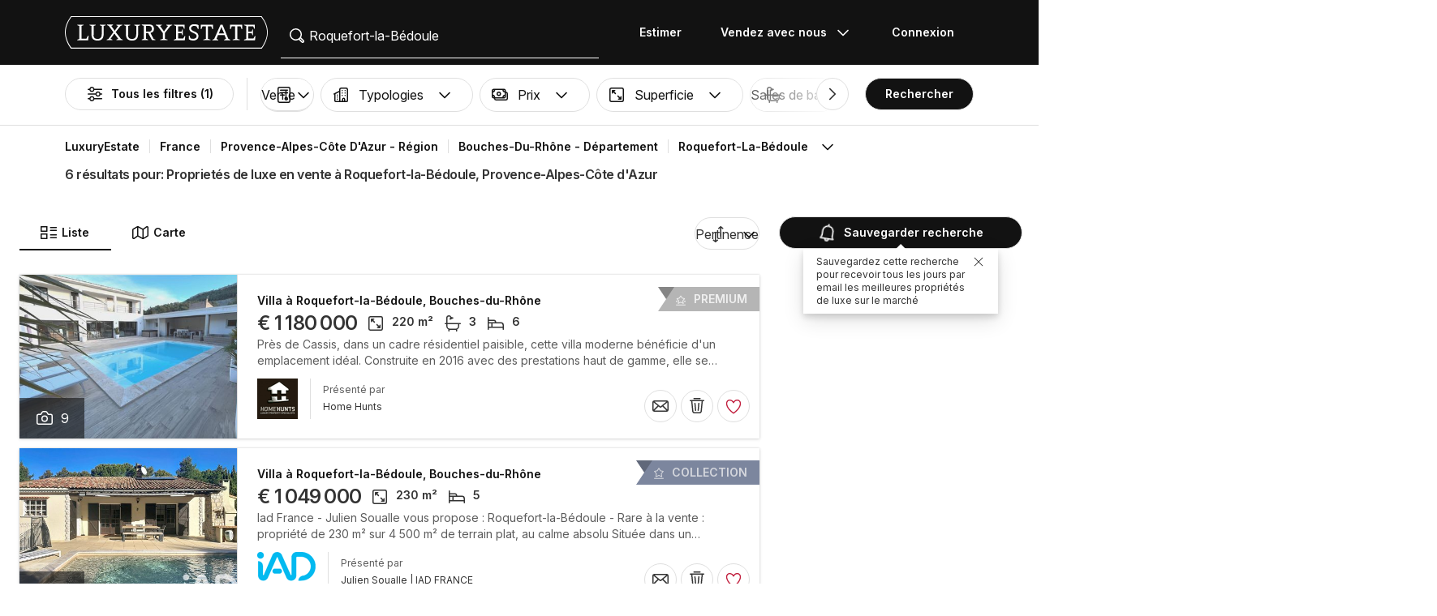

--- FILE ---
content_type: text/html; charset=UTF-8
request_url: https://www.luxuryestate.com/fr/france/provence-alpes-cote-d-azur/bouches-du-rhone/arrondissement-de-marseille/roquefort-la-bedoule
body_size: 77277
content:
<!DOCTYPE html>
 

<html lang="fr" dir="ltr" bazlator="fr_FR">
    <head>
        <!-- Preconnect third party services -->
        <link rel="preconnect" href="https://pic.le-cdn.com">
        <!-- End Preconnect third party services -->

        <!-- Preload images -->
                
                        <!-- End Preload images -->

        <!-- Preload scripts -->
            <link
                rel="preload"
                as="script"
                href="/bundles/app/js/common~4a38229d.js"
                fetchpriority="high"
            >
            <link
                rel="preload"
                as="script"
                href="/bundles/app/js/translations/fr_FR~6aded70b.js"
                fetchpriority="high"
            >
        <!-- End preload scripts -->

        <!-- Google one tap -->
                                        <script async src="https://accounts.google.com/gsi/client"></script>
                <script>
                    function google_one_tap(response) {
                        window.handleCredentialResponseGoogleOneTap(response);
                    }
                </script>
                    <!-- End Google one tap -->

            <script src="/bundles/app/js/properties-search-list~017c2304.js" defer fetchpriority="high"></script>

        <meta http-equiv="Content-Type" content="text/html; charset=utf-8" />
        <title>Immobilier de luxe en vente à Roquefort-la-Bédoule, Provence-Alpes-Côte d'Azur - LuxuryEstate.com</title>
        
    <meta name="description" content="6 annonces de immobilier de luxe à vendre à Roquefort-la-Bédoule: sur LuxuryEstate vous trouverez des milliers d&#039;annonces dans le département de Bouches-du-Rhône sélectionnées par les meilleures agences immobilières du secteur du luxe." />
                <meta property="fb:app_id" content="1580953698829216"/>
    <meta property="og:image" content="/bundles/app/images/favicons/og-image-400x400~7e31513e.png" />
    <meta property="og:title" content="Immobilier de luxe en vente à Roquefort-la-Bédoule, Provence-Alpes-Côte d&#039;Azur" />
<meta property="og:site_name" content="LuxuryEstate.com">
<meta property="og:url" content="https://www.luxuryestate.com/fr/france/provence-alpes-cote-d-azur/bouches-du-rhone/arrondissement-de-marseille/roquefort-la-bedoule">
<meta property="og:locale:alternate" content="fr_FR" />
    <meta property="og:description" content="6 annonces de immobilier de luxe à vendre à Roquefort-la-Bédoule: sur LuxuryEstate vous trouverez des milliers d'annonces dans le département de Bouches-du-Rhône sélectionnées par les meilleures agences immobilières du secteur du luxe...." />

<meta name="viewport" content="width=device-width, initial-scale=1, minimum-scale=1, maximum-scale=1" />

<meta name="yandex-verification" content="bc9d4aa3735e92e3" />
    <link rel="apple-touch-icon" sizes="180x180" href="/bundles/app/images/favicons/apple-touch-icon~7e31513e.png">
    <link rel="icon" type="image/png" sizes="32x32" href="/bundles/app/images/favicons/favicon-32x32~e7bc39ed.png">
    <link rel="icon" type="image/png" sizes="16x16" href="/bundles/app/images/favicons/favicon-16x16~c5f23d17.png">
    <link rel="manifest" href="/bundles/app/images/favicons/webmanifest~71e0e613.json">
    <link rel="mask-icon" href="/bundles/app/images/favicons/safari-pinned-tab~7da063ec.svg" color="#000000">
    <link rel="shortcut icon" type="image/x-icon" href="/bundles/app/images/favicons/favicon~16000770.ico">
    <meta name="apple-mobile-web-app-title" content="Luxury Estate App">
    <meta name="apple-mobile-web-app-status-bar-style" content="black-translucent">
    <meta name="application-name" content="Luxury Estate App">
    <meta name="msapplication-TileColor" content="#000000">
    <meta name="msapplication-config" content="/bundles/app/images/favicons/browserconfig~3f396115.xml">
    <meta name="theme-color" content="#000000">

            <link rel="canonical" href="https://www.luxuryestate.com/fr/france/provence-alpes-cote-d-azur/bouches-du-rhone/arrondissement-de-marseille/roquefort-la-bedoule">

    
    
            <link rel="alternate" href="https://www.luxuryestate.com/france/provence-alpes-cote-d-azur/bouches-du-rhone/arrondissement-de-marseille/roquefort-la-bedoule" hreflang="en">
        <link rel="alternate" href="https://www.luxuryestate.com/fr/france/provence-alpes-cote-d-azur/bouches-du-rhone/arrondissement-de-marseille/roquefort-la-bedoule" hreflang="fr">
        <link rel="alternate" href="https://www.luxuryestate.com/it/france/provence-alpes-cote-d-azur/bouches-du-rhone/arrondissement-de-marseille/roquefort-la-bedoule" hreflang="it">
        <link rel="alternate" href="https://www.luxuryestate.com/de/france/provence-alpes-cote-d-azur/bouches-du-rhone/arrondissement-de-marseille/roquefort-la-bedoule" hreflang="de">
        <link rel="alternate" href="https://www.luxuryestate.com/es/france/provence-alpes-cote-d-azur/bouches-du-rhone/arrondissement-de-marseille/roquefort-la-bedoule" hreflang="es">
        <link rel="alternate" href="https://www.luxuryestate.com/ru/france/provence-alpes-cote-d-azur/bouches-du-rhone/arrondissement-de-marseille/roquefort-la-bedoule" hreflang="ru">
        <link rel="alternate" href="https://www.luxuryestate.com/zh/france/provence-alpes-cote-d-azur/bouches-du-rhone/arrondissement-de-marseille/roquefort-la-bedoule" hreflang="zh">
        <link rel="alternate" href="https://www.luxuryestate.com/pt/france/provence-alpes-cote-d-azur/bouches-du-rhone/arrondissement-de-marseille/roquefort-la-bedoule" hreflang="pt">
        <link rel="alternate" href="https://www.luxuryestate.com/pl/france/provence-alpes-cote-d-azur/bouches-du-rhone/arrondissement-de-marseille/roquefort-la-bedoule" hreflang="pl">
        <link rel="alternate" href="https://www.luxuryestate.com/ar/france/provence-alpes-cote-d-azur/bouches-du-rhone/arrondissement-de-marseille/roquefort-la-bedoule" hreflang="ar">
        <link rel="alternate" href="https://www.luxuryestate.com/tr/france/provence-alpes-cote-d-azur/bouches-du-rhone/arrondissement-de-marseille/roquefort-la-bedoule" hreflang="tr">
        <link rel="alternate" href="https://www.luxuryestate.com/nl/france/provence-alpes-cote-d-azur/bouches-du-rhone/arrondissement-de-marseille/roquefort-la-bedoule" hreflang="nl">
        <link rel="alternate" href="https://www.luxuryestate.com/ja/france/provence-alpes-cote-d-azur/bouches-du-rhone/arrondissement-de-marseille/roquefort-la-bedoule" hreflang="ja">
        <link rel="alternate" href="https://www.luxuryestate.com/ko/france/provence-alpes-cote-d-azur/bouches-du-rhone/arrondissement-de-marseille/roquefort-la-bedoule" hreflang="ko">
        <link rel="alternate" href="https://www.luxuryestate.com/he/france/provence-alpes-cote-d-azur/bouches-du-rhone/arrondissement-de-marseille/roquefort-la-bedoule" hreflang="he">
        <link rel="alternate" href="https://www.luxuryestate.com/el/france/provence-alpes-cote-d-azur/bouches-du-rhone/arrondissement-de-marseille/roquefort-la-bedoule" hreflang="el">
        <link rel="alternate" href="https://www.luxuryestate.com/france/provence-alpes-cote-d-azur/bouches-du-rhone/arrondissement-de-marseille/roquefort-la-bedoule" hreflang="x-default">    
    <meta name="robots" content="index,follow" />

<meta name="format-detection" content="telephone=no">

<meta name="referrer" content="always" />

<meta name="apple-itunes-app" content="app-id=720173779, affiliate-data=ct=Smart-banner-safari&pt=5285801, app-argument=luxuryestate://"/>

                            <link rel="preload" href="/bundles/app/fonts/Inter/InterVariable.woff2" as="font" type="font/woff2" crossorigin>
            <link rel="preload" href="/bundles/app/fonts/SourceSerif/SourceSerif4Variable.woff2" as="font" type="font/woff2" crossorigin>
                                                                            <style>@keyframes icon-swing{0%{transform:rotate(0deg) scale(1)}10%{transform:rotate(15deg) scale(1.1)}30%{transform:rotate(-10deg) scale(1.15)}50%{transform:rotate(12deg) scale(1.1)}70%{transform:rotate(-8deg) scale(1.05)}85%{transform:rotate(5deg) scale(1.02)}100%{transform:rotate(0deg) scale(1)}}@keyframes movement-curves{0%{opacity:0;transform:translateX(-20px) scale(0.8)}20%{opacity:.6;transform:translateX(-10px) scale(0.9)}40%{opacity:1;transform:translateX(5px) scale(1)}60%{opacity:.8;transform:translateX(15px) scale(0.95)}80%{opacity:.4;transform:translateX(25px) scale(0.8)}100%{opacity:0;transform:translateX(30px) scale(0.6)}}@keyframes map-pin-play{from{transform:translateX(0)}to{transform:translateX(calc(-1 * var(--frame-width) * 29))}}.swing-animation{animation:icon-swing 1s ease-in-out 0s 3;transform-origin:center center}.map-pin-sprite{--frame-width: 48px;width:4.8rem;height:4.8rem;overflow:hidden;position:relative;cursor:pointer}@media screen and (min-width: 1025px){.map-pin-sprite{height:8.8rem;width:8.8rem;--frame-width: 88px}}.map-pin-sprite--animated img,.map-pin-sprite--hover img{animation:map-pin-play 2s steps(29) 1}.map-pin-sprite img{height:100%;width:auto;display:block;will-change:transform;backface-visibility:hidden}/*! normalize.css v3.0.3 | MIT License | github.com/necolas/normalize.css */html{font-family:sans-serif;-ms-text-size-adjust:100%;-webkit-text-size-adjust:100%}body{margin:0}article,aside,details,figcaption,figure,footer,header,hgroup,main,menu,nav,section,summary{display:block}audio,canvas,progress,video{display:inline-block;vertical-align:baseline}audio:not([controls]){display:none;height:0}[hidden],template{display:none}a{background-color:rgba(0,0,0,0)}a:active,a:hover{outline:0}abbr[title]{border-bottom:none;text-decoration:underline;text-decoration:underline dotted}b,strong{font-weight:bold}dfn{font-style:italic}h1{font-size:2em;margin:.67em 0}mark{background:#ff0;color:#000}small{font-size:80%}sub,sup{font-size:75%;line-height:0;position:relative;vertical-align:baseline}sup{top:-0.5em}sub{bottom:-0.25em}img{border:0}svg:not(:root){overflow:hidden}figure{margin:1em 40px}hr{box-sizing:content-box;height:0}pre{overflow:auto}code,kbd,pre,samp{font-family:monospace,monospace;font-size:1em}button,input,optgroup,select,textarea{color:inherit;font:inherit;margin:0}button{overflow:visible}button,select{text-transform:none}button,html input[type=button],input[type=reset],input[type=submit]{-webkit-appearance:button;cursor:pointer}button[disabled],html input[disabled]{cursor:default}button::-moz-focus-inner,input::-moz-focus-inner{border:0;padding:0}input{line-height:normal}input[type=checkbox],input[type=radio]{box-sizing:border-box;padding:0}input[type=number]::-webkit-inner-spin-button,input[type=number]::-webkit-outer-spin-button{height:auto}input[type=search]{-webkit-appearance:textfield;box-sizing:content-box}input[type=search]::-webkit-search-cancel-button,input[type=search]::-webkit-search-decoration{-webkit-appearance:none}fieldset{border:1px solid silver;margin:0 2px;padding:.35em .625em .75em}legend{border:0;padding:0}textarea{overflow:auto}optgroup{font-weight:bold}table{border-collapse:collapse;border-spacing:0}td,th{padding:0}.clearfix:before,.clearfix:after{display:table;content:" "}.clearfix:after{clear:both}.center-block{display:block;margin-right:auto;margin-left:auto}.pull-right{float:right !important}.pull-left{float:left !important}.hide{display:none !important}.show{display:block !important}.invisible{visibility:hidden}.text-hide{font:0/0 a;color:rgba(0,0,0,0);text-shadow:none;background-color:rgba(0,0,0,0);border:0}.hidden{display:none !important}.affix{position:fixed}.fade{opacity:0;-webkit-transition:opacity .15s linear;-o-transition:opacity .15s linear;transition:opacity .15s linear}.fade.in{opacity:1}.collapse{display:none}.collapse.in{display:block}tr.collapse.in{display:table-row}tbody.collapse.in{display:table-row-group}.collapsing{position:relative;height:0;overflow:hidden;-webkit-transition-property:height,visibility;transition-property:height,visibility;-webkit-transition-duration:.35s;transition-duration:.35s;-webkit-transition-timing-function:ease;transition-timing-function:ease}*{-webkit-box-sizing:border-box;-moz-box-sizing:border-box;box-sizing:border-box}*:before,*:after{-webkit-box-sizing:border-box;-moz-box-sizing:border-box;box-sizing:border-box}html{font-size:10px;-webkit-tap-highlight-color:rgba(0,0,0,0)}body{font-family:"Helvetica Neue",Helvetica,Arial,sans-serif;font-size:14px;line-height:1.428571429;color:#333;background-color:#fff}input,button,select,textarea{font-family:inherit;font-size:inherit;line-height:inherit}a{color:rgb(51.4340909091,122.2772727273,183.4159090909);text-decoration:none}a:hover,a:focus{color:rgb(34.6799586777,82.4466942149,123.6700413223);text-decoration:underline}a:focus{outline:5px auto -webkit-focus-ring-color;outline-offset:-2px}figure{margin:0}img{vertical-align:middle}.img-responsive{display:block;max-width:100%;height:auto}.img-rounded{border-radius:6px}.img-thumbnail{padding:4px;line-height:1.428571429;background-color:#fff;border:1px solid #ddd;border-radius:4px;-webkit-transition:all .2s ease-in-out;-o-transition:all .2s ease-in-out;transition:all .2s ease-in-out;display:inline-block;max-width:100%;height:auto}.img-circle{border-radius:50%}hr{margin-top:20px;margin-bottom:20px;border:0;border-top:1px solid hsl(0,0%,93.5%)}.sr-only{position:absolute;width:1px;height:1px;padding:0;margin:-1px;overflow:hidden;clip:rect(0, 0, 0, 0);border:0}.sr-only-focusable:active,.sr-only-focusable:focus{position:static;width:auto;height:auto;margin:0;overflow:visible;clip:auto}[role=button]{cursor:pointer}.btn{display:inline-block;margin-bottom:0;font-weight:normal;text-align:center;white-space:nowrap;vertical-align:middle;touch-action:manipulation;cursor:pointer;background-image:none;border:1px solid rgba(0,0,0,0);padding:6px 12px;font-size:14px;line-height:1.428571429;border-radius:4px;-webkit-user-select:none;-moz-user-select:none;-ms-user-select:none;user-select:none}.btn:focus,.btn.focus,.btn:active:focus,.btn:active.focus,.btn.active:focus,.btn.active.focus{outline:5px auto -webkit-focus-ring-color;outline-offset:-2px}.btn:hover,.btn:focus,.btn.focus{color:#fff;text-decoration:none}.btn:active,.btn.active{background-image:none;outline:0;-webkit-box-shadow:inset 0 3px 5px rgba(0,0,0,.125);box-shadow:inset 0 3px 5px rgba(0,0,0,.125)}.btn.disabled,.btn[disabled],fieldset[disabled] .btn{cursor:default;filter:alpha(opacity=65);opacity:.65;-webkit-box-shadow:none;box-shadow:none}a.btn.disabled,fieldset[disabled] a.btn{pointer-events:none}.btn-default{color:#fff;background-color:rgba(0,0,0,0);border:1px solid;border-color:#ccc}.btn-default:hover,.btn-default:focus,.btn-default:active,.btn-default.active{color:#fff;background-color:rgba(0,0,0,0);border-color:#ccc}.open>.btn-default.dropdown-toggle{color:#fff;background-color:rgba(0,0,0,0);border-color:#ccc}.btn-default:active,.btn-default.active,.open>.btn-default.dropdown-toggle{background-image:none}.btn-default.disabled,.btn-default.disabled:hover,.btn-default.disabled:focus,.btn-default.disabled:active,.btn-default.disabled.active,.btn-default[disabled],.btn-default[disabled]:hover,.btn-default[disabled]:focus,.btn-default[disabled]:active,.btn-default[disabled].active,fieldset[disabled] .btn-default,fieldset[disabled] .btn-default:hover,fieldset[disabled] .btn-default:focus,fieldset[disabled] .btn-default:active,fieldset[disabled] .btn-default.active{opacity:.6;background-color:rgba(0,0,0,0);border-color:#ccc}.btn-primary{color:#fff;background-color:#121212;border:1px solid;border-color:rgb(5.25,5.25,5.25)}.btn-primary:hover,.btn-primary:focus,.btn-primary:active,.btn-primary.active{color:#fff;background-color:#000;border-color:rgb(5.25,5.25,5.25)}.open>.btn-primary.dropdown-toggle{color:#fff;background-color:#000;border-color:rgb(5.25,5.25,5.25)}.btn-primary:active,.btn-primary.active,.open>.btn-primary.dropdown-toggle{background-image:none}.btn-primary.disabled,.btn-primary.disabled:hover,.btn-primary.disabled:focus,.btn-primary.disabled:active,.btn-primary.disabled.active,.btn-primary[disabled],.btn-primary[disabled]:hover,.btn-primary[disabled]:focus,.btn-primary[disabled]:active,.btn-primary[disabled].active,fieldset[disabled] .btn-primary,fieldset[disabled] .btn-primary:hover,fieldset[disabled] .btn-primary:focus,fieldset[disabled] .btn-primary:active,fieldset[disabled] .btn-primary.active{opacity:.6;background-color:#121212;border-color:rgb(5.25,5.25,5.25)}.btn-success{color:#fff;background-color:#5cb85c;border:1px solid;border-color:hsl(120,39.3162393162%,49.1176470588%)}.btn-success:hover,.btn-success:focus,.btn-success:active,.btn-success.active{color:#fff;background-color:hsl(120,39.3162393162%,51.1176470588%);border-color:hsl(120,39.3162393162%,49.1176470588%)}.open>.btn-success.dropdown-toggle{color:#fff;background-color:hsl(120,39.3162393162%,51.1176470588%);border-color:hsl(120,39.3162393162%,49.1176470588%)}.btn-success:active,.btn-success.active,.open>.btn-success.dropdown-toggle{background-image:none}.btn-success.disabled,.btn-success.disabled:hover,.btn-success.disabled:focus,.btn-success.disabled:active,.btn-success.disabled.active,.btn-success[disabled],.btn-success[disabled]:hover,.btn-success[disabled]:focus,.btn-success[disabled]:active,.btn-success[disabled].active,fieldset[disabled] .btn-success,fieldset[disabled] .btn-success:hover,fieldset[disabled] .btn-success:focus,fieldset[disabled] .btn-success:active,fieldset[disabled] .btn-success.active{opacity:.6;background-color:#5cb85c;border-color:hsl(120,39.3162393162%,49.1176470588%)}.btn-info{color:#fff;background-color:#5bc0de;border:1px solid;border-color:rgb(69.7715736041,183.845177665,217.7284263959)}.btn-info:hover,.btn-info:focus,.btn-info:active,.btn-info.active{color:#fff;background-color:rgb(78.2629441624,187.107106599,219.4370558376);border-color:rgb(69.7715736041,183.845177665,217.7284263959)}.open>.btn-info.dropdown-toggle{color:#fff;background-color:rgb(78.2629441624,187.107106599,219.4370558376);border-color:rgb(69.7715736041,183.845177665,217.7284263959)}.btn-info:active,.btn-info.active,.open>.btn-info.dropdown-toggle{background-image:none}.btn-info.disabled,.btn-info.disabled:hover,.btn-info.disabled:focus,.btn-info.disabled:active,.btn-info.disabled.active,.btn-info[disabled],.btn-info[disabled]:hover,.btn-info[disabled]:focus,.btn-info[disabled]:active,.btn-info[disabled].active,fieldset[disabled] .btn-info,fieldset[disabled] .btn-info:hover,fieldset[disabled] .btn-info:focus,fieldset[disabled] .btn-info:active,fieldset[disabled] .btn-info.active{opacity:.6;background-color:#5bc0de;border-color:rgb(69.7715736041,183.845177665,217.7284263959)}.btn-warning{color:#fff;background-color:#f0ad4e;border:1px solid;border-color:rgb(238.0078125,162.109375,54.4921875)}.btn-warning:hover,.btn-warning:focus,.btn-warning:active,.btn-warning.active{color:#fff;background-color:rgb(238.8046875,166.465625,63.8953125);border-color:rgb(238.0078125,162.109375,54.4921875)}.open>.btn-warning.dropdown-toggle{color:#fff;background-color:rgb(238.8046875,166.465625,63.8953125);border-color:rgb(238.0078125,162.109375,54.4921875)}.btn-warning:active,.btn-warning.active,.open>.btn-warning.dropdown-toggle{background-image:none}.btn-warning.disabled,.btn-warning.disabled:hover,.btn-warning.disabled:focus,.btn-warning.disabled:active,.btn-warning.disabled.active,.btn-warning[disabled],.btn-warning[disabled]:hover,.btn-warning[disabled]:focus,.btn-warning[disabled]:active,.btn-warning[disabled].active,fieldset[disabled] .btn-warning,fieldset[disabled] .btn-warning:hover,fieldset[disabled] .btn-warning:focus,fieldset[disabled] .btn-warning:active,fieldset[disabled] .btn-warning.active{opacity:.6;background-color:#f0ad4e;border-color:rgb(238.0078125,162.109375,54.4921875)}.btn-danger{color:#fff;background-color:#d9534f;border:1px solid;border-color:rgb(212.4719626168,62.5046728972,58.0280373832)}.btn-danger:hover,.btn-danger:focus,.btn-danger:active,.btn-danger.active{color:#fff;background-color:rgb(214.2831775701,70.7028037383,66.4168224299);border-color:rgb(212.4719626168,62.5046728972,58.0280373832)}.open>.btn-danger.dropdown-toggle{color:#fff;background-color:rgb(214.2831775701,70.7028037383,66.4168224299);border-color:rgb(212.4719626168,62.5046728972,58.0280373832)}.btn-danger:active,.btn-danger.active,.open>.btn-danger.dropdown-toggle{background-image:none}.btn-danger.disabled,.btn-danger.disabled:hover,.btn-danger.disabled:focus,.btn-danger.disabled:active,.btn-danger.disabled.active,.btn-danger[disabled],.btn-danger[disabled]:hover,.btn-danger[disabled]:focus,.btn-danger[disabled]:active,.btn-danger[disabled].active,fieldset[disabled] .btn-danger,fieldset[disabled] .btn-danger:hover,fieldset[disabled] .btn-danger:focus,fieldset[disabled] .btn-danger:active,fieldset[disabled] .btn-danger.active{opacity:.6;background-color:#d9534f;border-color:rgb(212.4719626168,62.5046728972,58.0280373832)}.btn-link{font-weight:400;color:rgb(51.4340909091,122.2772727273,183.4159090909);border-radius:0}.btn-link,.btn-link:active,.btn-link.active,.btn-link[disabled],fieldset[disabled] .btn-link{background-color:rgba(0,0,0,0);-webkit-box-shadow:none;box-shadow:none}.btn-link,.btn-link:hover,.btn-link:focus,.btn-link:active{border-color:rgba(0,0,0,0)}.btn-link:hover,.btn-link:focus{color:rgb(34.6799586777,82.4466942149,123.6700413223);text-decoration:underline;background-color:rgba(0,0,0,0)}.btn-link[disabled]:hover,.btn-link[disabled]:focus,fieldset[disabled] .btn-link:hover,fieldset[disabled] .btn-link:focus{color:hsl(0,0%,46.7%);text-decoration:none}.btn-lg{padding:10px 16px;font-size:18px;line-height:1.3333333;border-radius:6px}.btn-sm{padding:5px 10px;font-size:12px;line-height:1.5;border-radius:3px}.btn-xs{padding:1px 5px;font-size:12px;line-height:1.5;border-radius:3px}.btn-block{display:block;width:100%}.btn-block+.btn-block{margin-top:5px}input[type=submit].btn-block,input[type=reset].btn-block,input[type=button].btn-block{width:100%}fieldset{min-width:0;padding:0;margin:0;border:0}legend{display:block;width:100%;padding:0;margin-bottom:20px;font-size:21px;line-height:inherit;color:#333;border:0;border-bottom:1px solid #e5e5e5}label{display:inline-block;max-width:100%;margin-bottom:5px;font-weight:700}input[type=search]{-webkit-box-sizing:border-box;-moz-box-sizing:border-box;box-sizing:border-box;-webkit-appearance:none;appearance:none}input[type=radio],input[type=checkbox]{margin:4px 0 0;margin-top:1px \9 ;line-height:normal}input[type=radio][disabled],input[type=radio].disabled,fieldset[disabled] input[type=radio],input[type=checkbox][disabled],input[type=checkbox].disabled,fieldset[disabled] input[type=checkbox]{cursor:default}input[type=file]{display:block}input[type=range]{display:block;width:100%}select[multiple],select[size]{height:auto}input[type=file]:focus,input[type=radio]:focus,input[type=checkbox]:focus{outline:5px auto -webkit-focus-ring-color;outline-offset:-2px}output{display:block;padding-top:7px;font-size:14px;line-height:1.428571429;color:hsl(0,0%,33.5%)}.form-control{display:block;width:100%;height:48px;padding:6px 12px;font-size:14px;line-height:1.428571429;color:hsl(0,0%,33.5%);background-color:#fff;background-image:none;border:1px solid #ccc;border-radius:4px;-webkit-box-shadow:inset 0 1px 1px rgba(0,0,0,.075);box-shadow:inset 0 1px 1px rgba(0,0,0,.075);-webkit-transition:border-color ease-in-out .15s,box-shadow ease-in-out .15s;-o-transition:border-color ease-in-out .15s,box-shadow ease-in-out .15s;transition:border-color ease-in-out .15s,box-shadow ease-in-out .15s}.form-control:focus{border-color:#66afe9;outline:0;-webkit-box-shadow:inset 0 1px 1px rgba(0,0,0,.075),0 0 8px rgba(102,175,233,.6);box-shadow:inset 0 1px 1px rgba(0,0,0,.075),0 0 8px rgba(102,175,233,.6)}.form-control::-moz-placeholder{color:#999;opacity:1}.form-control:-ms-input-placeholder{color:#999}.form-control::-webkit-input-placeholder{color:#999}.form-control::-ms-expand{background-color:rgba(0,0,0,0);border:0}.form-control[disabled],.form-control[readonly],fieldset[disabled] .form-control{background-color:hsl(0,0%,93.5%);opacity:1}.form-control[disabled],fieldset[disabled] .form-control{cursor:default}textarea.form-control{height:auto}@media screen and (-webkit-min-device-pixel-ratio: 0){input[type=date].form-control,input[type=time].form-control,input[type=datetime-local].form-control,input[type=month].form-control{line-height:48px}input[type=date].input-sm,.input-group-sm input[type=date],input[type=time].input-sm,.input-group-sm input[type=time],input[type=datetime-local].input-sm,.input-group-sm input[type=datetime-local],input[type=month].input-sm,.input-group-sm input[type=month]{line-height:30px}input[type=date].input-lg,.input-group-lg input[type=date],input[type=time].input-lg,.input-group-lg input[type=time],input[type=datetime-local].input-lg,.input-group-lg input[type=datetime-local],input[type=month].input-lg,.input-group-lg input[type=month]{line-height:46px}}.form-group{margin-bottom:15px}.radio,.checkbox{position:relative;display:block;margin-top:10px;margin-bottom:10px}.radio.disabled label,fieldset[disabled] .radio label,.checkbox.disabled label,fieldset[disabled] .checkbox label{cursor:default}.radio label,.checkbox label{min-height:20px;padding-left:20px;margin-bottom:0;font-weight:400;cursor:pointer}.radio input[type=radio],.radio-inline input[type=radio],.checkbox input[type=checkbox],.checkbox-inline input[type=checkbox]{position:absolute;margin-top:4px \9 ;margin-left:-20px}.radio+.radio,.checkbox+.checkbox{margin-top:-5px}.radio-inline,.checkbox-inline{position:relative;display:inline-block;padding-left:20px;margin-bottom:0;font-weight:400;vertical-align:middle;cursor:pointer}.radio-inline.disabled,fieldset[disabled] .radio-inline,.checkbox-inline.disabled,fieldset[disabled] .checkbox-inline{cursor:default}.radio-inline+.radio-inline,.checkbox-inline+.checkbox-inline{margin-top:0;margin-left:10px}.form-control-static{min-height:34px;padding-top:7px;padding-bottom:7px;margin-bottom:0}.form-control-static.input-lg,.form-control-static.input-sm{padding-right:0;padding-left:0}.input-sm{height:30px;padding:5px 10px;font-size:12px;line-height:1.5;border-radius:3px}select.input-sm{height:30px;line-height:30px}textarea.input-sm,select[multiple].input-sm{height:auto}.form-group-sm .form-control{height:30px;padding:5px 10px;font-size:12px;line-height:1.5;border-radius:3px}.form-group-sm select.form-control{height:30px;line-height:30px}.form-group-sm textarea.form-control,.form-group-sm select[multiple].form-control{height:auto}.form-group-sm .form-control-static{height:30px;min-height:32px;padding:6px 10px;font-size:12px;line-height:1.5}.input-lg{height:46px;padding:10px 16px;font-size:18px;line-height:1.3333333;border-radius:6px}select.input-lg{height:46px;line-height:46px}textarea.input-lg,select[multiple].input-lg{height:auto}.form-group-lg .form-control{height:46px;padding:10px 16px;font-size:18px;line-height:1.3333333;border-radius:6px}.form-group-lg select.form-control{height:46px;line-height:46px}.form-group-lg textarea.form-control,.form-group-lg select[multiple].form-control{height:auto}.form-group-lg .form-control-static{height:46px;min-height:38px;padding:11px 16px;font-size:18px;line-height:1.3333333}.has-feedback{position:relative}.has-feedback .form-control{padding-right:60px}.form-control-feedback{position:absolute;top:0;right:0;z-index:2;display:block;width:48px;height:48px;line-height:48px;text-align:center;pointer-events:none}.input-lg+.form-control-feedback,.input-group-lg+.form-control-feedback,.form-group-lg .form-control+.form-control-feedback{width:46px;height:46px;line-height:46px}.input-sm+.form-control-feedback,.input-group-sm+.form-control-feedback,.form-group-sm .form-control+.form-control-feedback{width:30px;height:30px;line-height:30px}.has-success .help-block,.has-success .control-label,.has-success .radio,.has-success .checkbox,.has-success .radio-inline,.has-success .checkbox-inline,.has-success.radio label,.has-success.checkbox label,.has-success.radio-inline label,.has-success.checkbox-inline label{color:#3c763d}.has-success .form-control{border-color:#3c763d;-webkit-box-shadow:inset 0 1px 1px rgba(0,0,0,.075);box-shadow:inset 0 1px 1px rgba(0,0,0,.075)}.has-success .form-control:focus{border-color:rgb(42.808988764,84.191011236,43.5224719101);-webkit-box-shadow:inset 0 1px 1px rgba(0,0,0,.075),0 0 6px rgb(102.5280898876,177.4719101124,103.8202247191);box-shadow:inset 0 1px 1px rgba(0,0,0,.075),0 0 6px rgb(102.5280898876,177.4719101124,103.8202247191)}.has-success .input-group-addon{color:#3c763d;background-color:#dff0d8;border-color:#3c763d}.has-success .form-control-feedback{color:#3c763d}.has-warning .help-block,.has-warning .control-label,.has-warning .radio,.has-warning .checkbox,.has-warning .radio-inline,.has-warning .checkbox-inline,.has-warning.radio label,.has-warning.checkbox label,.has-warning.radio-inline label,.has-warning.checkbox-inline label{color:#8a6d3b}.has-warning .form-control{border-color:#8a6d3b;-webkit-box-shadow:inset 0 1px 1px rgba(0,0,0,.075);box-shadow:inset 0 1px 1px rgba(0,0,0,.075)}.has-warning .form-control:focus{border-color:rgb(102.2741116751,80.7817258883,43.7258883249);-webkit-box-shadow:inset 0 1px 1px rgba(0,0,0,.075),0 0 6px rgb(191.807106599,160.7461928934,107.192893401);box-shadow:inset 0 1px 1px rgba(0,0,0,.075),0 0 6px rgb(191.807106599,160.7461928934,107.192893401)}.has-warning .input-group-addon{color:#8a6d3b;background-color:#fcf8e3;border-color:#8a6d3b}.has-warning .form-control-feedback{color:#8a6d3b}.has-error .help-block,.has-error .control-label,.has-error .radio,.has-error .checkbox,.has-error .radio-inline,.has-error .checkbox-inline,.has-error.radio label,.has-error.checkbox label,.has-error.radio-inline label,.has-error.checkbox-inline label{color:#a94442}.has-error .form-control{border-color:#a94442;-webkit-box-shadow:inset 0 1px 1px rgba(0,0,0,.075);box-shadow:inset 0 1px 1px rgba(0,0,0,.075)}.has-error .form-control:focus{border-color:hsl(1.1650485437,43.829787234%,36.0784313725%);-webkit-box-shadow:inset 0 1px 1px rgba(0,0,0,.075),0 0 6px hsl(1.1650485437,43.829787234%,66.0784313725%);box-shadow:inset 0 1px 1px rgba(0,0,0,.075),0 0 6px hsl(1.1650485437,43.829787234%,66.0784313725%)}.has-error .input-group-addon{color:#a94442;background-color:#f2dede;border-color:#a94442}.has-error .form-control-feedback{color:#a94442}.has-feedback label~.form-control-feedback{top:25px}.has-feedback label.sr-only~.form-control-feedback{top:0}.help-block{display:block;margin-top:5px;margin-bottom:10px;color:hsl(0,0%,45%)}@media(min-width: 768px){.form-inline .form-group{display:inline-block;margin-bottom:0;vertical-align:middle}.form-inline .form-control{display:inline-block;width:auto;vertical-align:middle}.form-inline .form-control-static{display:inline-block}.form-inline .input-group{display:inline-table;vertical-align:middle}.form-inline .input-group .input-group-addon,.form-inline .input-group .input-group-btn,.form-inline .input-group .form-control{width:auto}.form-inline .input-group>.form-control{width:100%}.form-inline .control-label{margin-bottom:0;vertical-align:middle}.form-inline .radio,.form-inline .checkbox{display:inline-block;margin-top:0;margin-bottom:0;vertical-align:middle}.form-inline .radio label,.form-inline .checkbox label{padding-left:0}.form-inline .radio input[type=radio],.form-inline .checkbox input[type=checkbox]{position:relative;margin-left:0}.form-inline .has-feedback .form-control-feedback{top:0}}.form-horizontal .radio,.form-horizontal .checkbox,.form-horizontal .radio-inline,.form-horizontal .checkbox-inline{padding-top:7px;margin-top:0;margin-bottom:0}.form-horizontal .radio,.form-horizontal .checkbox{min-height:27px}.form-horizontal .form-group{margin-right:-10px;margin-left:-10px}.form-horizontal .form-group:before,.form-horizontal .form-group:after{display:table;content:" "}.form-horizontal .form-group:after{clear:both}@media(min-width: 768px){.form-horizontal .control-label{padding-top:7px;margin-bottom:0;text-align:right}}.form-horizontal .has-feedback .form-control-feedback{right:10px}@media(min-width: 768px){.form-horizontal .form-group-lg .control-label{padding-top:11px;font-size:18px}}@media(min-width: 768px){.form-horizontal .form-group-sm .control-label{padding-top:6px;font-size:12px}}.container{padding-right:10px;padding-left:10px;margin-right:auto;margin-left:auto}.container:before,.container:after{display:table;content:" "}.container:after{clear:both}@media(min-width: 768px){.container{width:750px}}@media(min-width: 1025px){.container{width:970px}}@media(min-width: 1280px){.container{width:1170px}}.container-fluid{padding-right:10px;padding-left:10px;margin-right:auto;margin-left:auto}.container-fluid:before,.container-fluid:after{display:table;content:" "}.container-fluid:after{clear:both}.row{margin-right:-10px;margin-left:-10px}.row:before,.row:after{display:table;content:" "}.row:after{clear:both}.row-no-gutters{margin-right:0;margin-left:0}.row-no-gutters [class*=col-]{padding-right:0;padding-left:0}.col-xs-1,.col-sm-1,.col-md-1,.col-lg-1,.col-xs-2,.col-sm-2,.col-md-2,.col-lg-2,.col-xs-3,.col-sm-3,.col-md-3,.col-lg-3,.col-xs-4,.col-sm-4,.col-md-4,.col-lg-4,.col-xs-5,.col-sm-5,.col-md-5,.col-lg-5,.col-xs-6,.col-sm-6,.col-md-6,.col-lg-6,.col-xs-7,.col-sm-7,.col-md-7,.col-lg-7,.col-xs-8,.col-sm-8,.col-md-8,.col-lg-8,.col-xs-9,.col-sm-9,.col-md-9,.col-lg-9,.col-xs-10,.col-sm-10,.col-md-10,.col-lg-10,.col-xs-11,.col-sm-11,.col-md-11,.col-lg-11,.col-xs-12,.col-sm-12,.col-md-12,.col-lg-12{position:relative;min-height:1px;padding-right:10px;padding-left:10px}.col-xs-1,.col-xs-2,.col-xs-3,.col-xs-4,.col-xs-5,.col-xs-6,.col-xs-7,.col-xs-8,.col-xs-9,.col-xs-10,.col-xs-11,.col-xs-12{float:left}.col-xs-1{width:8.3333333333%}.col-xs-2{width:16.6666666667%}.col-xs-3{width:25%}.col-xs-4{width:33.3333333333%}.col-xs-5{width:41.6666666667%}.col-xs-6{width:50%}.col-xs-7{width:58.3333333333%}.col-xs-8{width:66.6666666667%}.col-xs-9{width:75%}.col-xs-10{width:83.3333333333%}.col-xs-11{width:91.6666666667%}.col-xs-12{width:100%}.col-xs-pull-0{right:auto}.col-xs-pull-1{right:8.3333333333%}.col-xs-pull-2{right:16.6666666667%}.col-xs-pull-3{right:25%}.col-xs-pull-4{right:33.3333333333%}.col-xs-pull-5{right:41.6666666667%}.col-xs-pull-6{right:50%}.col-xs-pull-7{right:58.3333333333%}.col-xs-pull-8{right:66.6666666667%}.col-xs-pull-9{right:75%}.col-xs-pull-10{right:83.3333333333%}.col-xs-pull-11{right:91.6666666667%}.col-xs-pull-12{right:100%}.col-xs-push-0{left:auto}.col-xs-push-1{left:8.3333333333%}.col-xs-push-2{left:16.6666666667%}.col-xs-push-3{left:25%}.col-xs-push-4{left:33.3333333333%}.col-xs-push-5{left:41.6666666667%}.col-xs-push-6{left:50%}.col-xs-push-7{left:58.3333333333%}.col-xs-push-8{left:66.6666666667%}.col-xs-push-9{left:75%}.col-xs-push-10{left:83.3333333333%}.col-xs-push-11{left:91.6666666667%}.col-xs-push-12{left:100%}.col-xs-offset-0{margin-left:0%}.col-xs-offset-1{margin-left:8.3333333333%}.col-xs-offset-2{margin-left:16.6666666667%}.col-xs-offset-3{margin-left:25%}.col-xs-offset-4{margin-left:33.3333333333%}.col-xs-offset-5{margin-left:41.6666666667%}.col-xs-offset-6{margin-left:50%}.col-xs-offset-7{margin-left:58.3333333333%}.col-xs-offset-8{margin-left:66.6666666667%}.col-xs-offset-9{margin-left:75%}.col-xs-offset-10{margin-left:83.3333333333%}.col-xs-offset-11{margin-left:91.6666666667%}.col-xs-offset-12{margin-left:100%}@media(min-width: 768px){.col-sm-1,.col-sm-2,.col-sm-3,.col-sm-4,.col-sm-5,.col-sm-6,.col-sm-7,.col-sm-8,.col-sm-9,.col-sm-10,.col-sm-11,.col-sm-12{float:left}.col-sm-1{width:8.3333333333%}.col-sm-2{width:16.6666666667%}.col-sm-3{width:25%}.col-sm-4{width:33.3333333333%}.col-sm-5{width:41.6666666667%}.col-sm-6{width:50%}.col-sm-7{width:58.3333333333%}.col-sm-8{width:66.6666666667%}.col-sm-9{width:75%}.col-sm-10{width:83.3333333333%}.col-sm-11{width:91.6666666667%}.col-sm-12{width:100%}.col-sm-pull-0{right:auto}.col-sm-pull-1{right:8.3333333333%}.col-sm-pull-2{right:16.6666666667%}.col-sm-pull-3{right:25%}.col-sm-pull-4{right:33.3333333333%}.col-sm-pull-5{right:41.6666666667%}.col-sm-pull-6{right:50%}.col-sm-pull-7{right:58.3333333333%}.col-sm-pull-8{right:66.6666666667%}.col-sm-pull-9{right:75%}.col-sm-pull-10{right:83.3333333333%}.col-sm-pull-11{right:91.6666666667%}.col-sm-pull-12{right:100%}.col-sm-push-0{left:auto}.col-sm-push-1{left:8.3333333333%}.col-sm-push-2{left:16.6666666667%}.col-sm-push-3{left:25%}.col-sm-push-4{left:33.3333333333%}.col-sm-push-5{left:41.6666666667%}.col-sm-push-6{left:50%}.col-sm-push-7{left:58.3333333333%}.col-sm-push-8{left:66.6666666667%}.col-sm-push-9{left:75%}.col-sm-push-10{left:83.3333333333%}.col-sm-push-11{left:91.6666666667%}.col-sm-push-12{left:100%}.col-sm-offset-0{margin-left:0%}.col-sm-offset-1{margin-left:8.3333333333%}.col-sm-offset-2{margin-left:16.6666666667%}.col-sm-offset-3{margin-left:25%}.col-sm-offset-4{margin-left:33.3333333333%}.col-sm-offset-5{margin-left:41.6666666667%}.col-sm-offset-6{margin-left:50%}.col-sm-offset-7{margin-left:58.3333333333%}.col-sm-offset-8{margin-left:66.6666666667%}.col-sm-offset-9{margin-left:75%}.col-sm-offset-10{margin-left:83.3333333333%}.col-sm-offset-11{margin-left:91.6666666667%}.col-sm-offset-12{margin-left:100%}}@media(min-width: 1025px){.col-md-1,.col-md-2,.col-md-3,.col-md-4,.col-md-5,.col-md-6,.col-md-7,.col-md-8,.col-md-9,.col-md-10,.col-md-11,.col-md-12{float:left}.col-md-1{width:8.3333333333%}.col-md-2{width:16.6666666667%}.col-md-3{width:25%}.col-md-4{width:33.3333333333%}.col-md-5{width:41.6666666667%}.col-md-6{width:50%}.col-md-7{width:58.3333333333%}.col-md-8{width:66.6666666667%}.col-md-9{width:75%}.col-md-10{width:83.3333333333%}.col-md-11{width:91.6666666667%}.col-md-12{width:100%}.col-md-pull-0{right:auto}.col-md-pull-1{right:8.3333333333%}.col-md-pull-2{right:16.6666666667%}.col-md-pull-3{right:25%}.col-md-pull-4{right:33.3333333333%}.col-md-pull-5{right:41.6666666667%}.col-md-pull-6{right:50%}.col-md-pull-7{right:58.3333333333%}.col-md-pull-8{right:66.6666666667%}.col-md-pull-9{right:75%}.col-md-pull-10{right:83.3333333333%}.col-md-pull-11{right:91.6666666667%}.col-md-pull-12{right:100%}.col-md-push-0{left:auto}.col-md-push-1{left:8.3333333333%}.col-md-push-2{left:16.6666666667%}.col-md-push-3{left:25%}.col-md-push-4{left:33.3333333333%}.col-md-push-5{left:41.6666666667%}.col-md-push-6{left:50%}.col-md-push-7{left:58.3333333333%}.col-md-push-8{left:66.6666666667%}.col-md-push-9{left:75%}.col-md-push-10{left:83.3333333333%}.col-md-push-11{left:91.6666666667%}.col-md-push-12{left:100%}.col-md-offset-0{margin-left:0%}.col-md-offset-1{margin-left:8.3333333333%}.col-md-offset-2{margin-left:16.6666666667%}.col-md-offset-3{margin-left:25%}.col-md-offset-4{margin-left:33.3333333333%}.col-md-offset-5{margin-left:41.6666666667%}.col-md-offset-6{margin-left:50%}.col-md-offset-7{margin-left:58.3333333333%}.col-md-offset-8{margin-left:66.6666666667%}.col-md-offset-9{margin-left:75%}.col-md-offset-10{margin-left:83.3333333333%}.col-md-offset-11{margin-left:91.6666666667%}.col-md-offset-12{margin-left:100%}}@media(min-width: 1280px){.col-lg-1,.col-lg-2,.col-lg-3,.col-lg-4,.col-lg-5,.col-lg-6,.col-lg-7,.col-lg-8,.col-lg-9,.col-lg-10,.col-lg-11,.col-lg-12{float:left}.col-lg-1{width:8.3333333333%}.col-lg-2{width:16.6666666667%}.col-lg-3{width:25%}.col-lg-4{width:33.3333333333%}.col-lg-5{width:41.6666666667%}.col-lg-6{width:50%}.col-lg-7{width:58.3333333333%}.col-lg-8{width:66.6666666667%}.col-lg-9{width:75%}.col-lg-10{width:83.3333333333%}.col-lg-11{width:91.6666666667%}.col-lg-12{width:100%}.col-lg-pull-0{right:auto}.col-lg-pull-1{right:8.3333333333%}.col-lg-pull-2{right:16.6666666667%}.col-lg-pull-3{right:25%}.col-lg-pull-4{right:33.3333333333%}.col-lg-pull-5{right:41.6666666667%}.col-lg-pull-6{right:50%}.col-lg-pull-7{right:58.3333333333%}.col-lg-pull-8{right:66.6666666667%}.col-lg-pull-9{right:75%}.col-lg-pull-10{right:83.3333333333%}.col-lg-pull-11{right:91.6666666667%}.col-lg-pull-12{right:100%}.col-lg-push-0{left:auto}.col-lg-push-1{left:8.3333333333%}.col-lg-push-2{left:16.6666666667%}.col-lg-push-3{left:25%}.col-lg-push-4{left:33.3333333333%}.col-lg-push-5{left:41.6666666667%}.col-lg-push-6{left:50%}.col-lg-push-7{left:58.3333333333%}.col-lg-push-8{left:66.6666666667%}.col-lg-push-9{left:75%}.col-lg-push-10{left:83.3333333333%}.col-lg-push-11{left:91.6666666667%}.col-lg-push-12{left:100%}.col-lg-offset-0{margin-left:0%}.col-lg-offset-1{margin-left:8.3333333333%}.col-lg-offset-2{margin-left:16.6666666667%}.col-lg-offset-3{margin-left:25%}.col-lg-offset-4{margin-left:33.3333333333%}.col-lg-offset-5{margin-left:41.6666666667%}.col-lg-offset-6{margin-left:50%}.col-lg-offset-7{margin-left:58.3333333333%}.col-lg-offset-8{margin-left:66.6666666667%}.col-lg-offset-9{margin-left:75%}.col-lg-offset-10{margin-left:83.3333333333%}.col-lg-offset-11{margin-left:91.6666666667%}.col-lg-offset-12{margin-left:100%}}.label{display:inline;padding:.2em .6em .3em;font-size:75%;font-weight:700;line-height:1;color:#fff;text-align:center;white-space:nowrap;vertical-align:baseline;border-radius:.25em}.label:empty{display:none}.btn .label{position:relative;top:-1px}a.label:hover,a.label:focus{color:#fff;text-decoration:none;cursor:pointer}.label-default{background-color:hsl(0,0%,46.7%)}.label-default[href]:hover,.label-default[href]:focus{background-color:hsl(0,0%,36.7%)}.label-primary{background-color:rgb(51.4340909091,122.2772727273,183.4159090909)}.label-primary[href]:hover,.label-primary[href]:focus{background-color:rgb(40.2646694215,95.723553719,143.5853305785)}.label-success{background-color:#5cb85c}.label-success[href]:hover,.label-success[href]:focus{background-color:hsl(120,39.3162393162%,44.1176470588%)}.label-info{background-color:#5bc0de}.label-info[href]:hover,.label-info[href]:focus{background-color:rgb(48.5431472081,175.6903553299,213.4568527919)}.label-warning{background-color:#f0ad4e}.label-warning[href]:hover,.label-warning[href]:focus{background-color:rgb(236.015625,151.21875,30.984375)}.label-danger{background-color:#d9534f}.label-danger[href]:hover,.label-danger[href]:focus{background-color:rgb(201.4953271028,48.0841121495,43.5046728972)}@-ms-viewport{width:device-width}.visible-xs{display:none !important}.visible-sm{display:none !important}.visible-md{display:none !important}.visible-lg{display:none !important}.visible-xs-block,.visible-xs-inline,.visible-xs-inline-block,.visible-sm-block,.visible-sm-inline,.visible-sm-inline-block,.visible-md-block,.visible-md-inline,.visible-md-inline-block,.visible-lg-block,.visible-lg-inline,.visible-lg-inline-block{display:none !important}@media(max-width: 767px){.visible-xs{display:block !important}table.visible-xs{display:table !important}tr.visible-xs{display:table-row !important}th.visible-xs,td.visible-xs{display:table-cell !important}}@media(max-width: 767px){.visible-xs-block{display:block !important}}@media(max-width: 767px){.visible-xs-inline{display:inline !important}}@media(max-width: 767px){.visible-xs-inline-block{display:inline-block !important}}@media(min-width: 768px)and (max-width: 1024px){.visible-sm{display:block !important}table.visible-sm{display:table !important}tr.visible-sm{display:table-row !important}th.visible-sm,td.visible-sm{display:table-cell !important}}@media(min-width: 768px)and (max-width: 1024px){.visible-sm-block{display:block !important}}@media(min-width: 768px)and (max-width: 1024px){.visible-sm-inline{display:inline !important}}@media(min-width: 768px)and (max-width: 1024px){.visible-sm-inline-block{display:inline-block !important}}@media(min-width: 1025px)and (max-width: 1279px){.visible-md{display:block !important}table.visible-md{display:table !important}tr.visible-md{display:table-row !important}th.visible-md,td.visible-md{display:table-cell !important}}@media(min-width: 1025px)and (max-width: 1279px){.visible-md-block{display:block !important}}@media(min-width: 1025px)and (max-width: 1279px){.visible-md-inline{display:inline !important}}@media(min-width: 1025px)and (max-width: 1279px){.visible-md-inline-block{display:inline-block !important}}@media(min-width: 1280px){.visible-lg{display:block !important}table.visible-lg{display:table !important}tr.visible-lg{display:table-row !important}th.visible-lg,td.visible-lg{display:table-cell !important}}@media(min-width: 1280px){.visible-lg-block{display:block !important}}@media(min-width: 1280px){.visible-lg-inline{display:inline !important}}@media(min-width: 1280px){.visible-lg-inline-block{display:inline-block !important}}@media(max-width: 767px){.hidden-xs{display:none !important}}@media(min-width: 768px)and (max-width: 1024px){.hidden-sm{display:none !important}}@media(min-width: 1025px)and (max-width: 1279px){.hidden-md{display:none !important}}@media(min-width: 1280px){.hidden-lg{display:none !important}}.visible-print{display:none !important}@media print{.visible-print{display:block !important}table.visible-print{display:table !important}tr.visible-print{display:table-row !important}th.visible-print,td.visible-print{display:table-cell !important}}.visible-print-block{display:none !important}@media print{.visible-print-block{display:block !important}}.visible-print-inline{display:none !important}@media print{.visible-print-inline{display:inline !important}}.visible-print-inline-block{display:none !important}@media print{.visible-print-inline-block{display:inline-block !important}}@media print{.hidden-print{display:none !important}}.tooltip{position:absolute;z-index:1070;display:block;font-family:"Helvetica Neue",Helvetica,Arial,sans-serif;font-style:normal;font-weight:400;line-height:1.428571429;line-break:auto;text-align:left;text-align:start;text-decoration:none;text-shadow:none;text-transform:none;letter-spacing:normal;word-break:normal;word-spacing:normal;word-wrap:normal;white-space:normal;font-size:12px;filter:alpha(opacity=0);opacity:0}.tooltip.in{filter:alpha(opacity=90);opacity:.9}.tooltip.top{padding:5px 0;margin-top:-3px}.tooltip.right{padding:0 5px;margin-left:3px}.tooltip.bottom{padding:5px 0;margin-top:3px}.tooltip.left{padding:0 5px;margin-left:-3px}.tooltip.top .tooltip-arrow{bottom:0;left:50%;margin-left:-5px;border-width:5px 5px 0;border-top-color:#000}.tooltip.top-left .tooltip-arrow{right:5px;bottom:0;margin-bottom:-5px;border-width:5px 5px 0;border-top-color:#000}.tooltip.top-right .tooltip-arrow{bottom:0;left:5px;margin-bottom:-5px;border-width:5px 5px 0;border-top-color:#000}.tooltip.right .tooltip-arrow{top:50%;left:0;margin-top:-5px;border-width:5px 5px 5px 0;border-right-color:#000}.tooltip.left .tooltip-arrow{top:50%;right:0;margin-top:-5px;border-width:5px 0 5px 5px;border-left-color:#000}.tooltip.bottom .tooltip-arrow{top:0;left:50%;margin-left:-5px;border-width:0 5px 5px;border-bottom-color:#000}.tooltip.bottom-left .tooltip-arrow{top:0;right:5px;margin-top:-5px;border-width:0 5px 5px;border-bottom-color:#000}.tooltip.bottom-right .tooltip-arrow{top:0;left:5px;margin-top:-5px;border-width:0 5px 5px;border-bottom-color:#000}.tooltip-inner{max-width:200px;padding:3px 8px;color:#fff;text-align:center;background-color:#000;border-radius:4px}.tooltip-arrow{position:absolute;width:0;height:0;border-color:rgba(0,0,0,0);border-style:solid}.popover{position:absolute;top:0;left:0;z-index:1060;display:none;max-width:276px;padding:1px;font-family:"Helvetica Neue",Helvetica,Arial,sans-serif;font-style:normal;font-weight:400;line-height:1.428571429;line-break:auto;text-align:left;text-align:start;text-decoration:none;text-shadow:none;text-transform:none;letter-spacing:normal;word-break:normal;word-spacing:normal;word-wrap:normal;white-space:normal;font-size:14px;background-color:#fff;background-clip:padding-box;border:1px solid #ccc;border:1px solid rgba(0,0,0,.2);border-radius:6px;-webkit-box-shadow:0 5px 10px rgba(0,0,0,.2);box-shadow:0 5px 10px rgba(0,0,0,.2)}.popover.top{margin-top:-10px}.popover.right{margin-left:10px}.popover.bottom{margin-top:10px}.popover.left{margin-left:-10px}.popover>.arrow{border-width:11px}.popover>.arrow,.popover>.arrow:after{position:absolute;display:block;width:0;height:0;border-color:rgba(0,0,0,0);border-style:solid}.popover>.arrow:after{content:"";border-width:10px}.popover.top>.arrow{bottom:-11px;left:50%;margin-left:-11px;border-top-color:#999;border-top-color:rgba(0,0,0,.25);border-bottom-width:0}.popover.top>.arrow:after{bottom:1px;margin-left:-10px;content:" ";border-top-color:#fff;border-bottom-width:0}.popover.right>.arrow{top:50%;left:-11px;margin-top:-11px;border-right-color:#999;border-right-color:rgba(0,0,0,.25);border-left-width:0}.popover.right>.arrow:after{bottom:-10px;left:1px;content:" ";border-right-color:#fff;border-left-width:0}.popover.bottom>.arrow{top:-11px;left:50%;margin-left:-11px;border-top-width:0;border-bottom-color:#999;border-bottom-color:rgba(0,0,0,.25)}.popover.bottom>.arrow:after{top:1px;margin-left:-10px;content:" ";border-top-width:0;border-bottom-color:#fff}.popover.left>.arrow{top:50%;right:-11px;margin-top:-11px;border-right-width:0;border-left-color:#999;border-left-color:rgba(0,0,0,.25)}.popover.left>.arrow:after{right:1px;bottom:-10px;content:" ";border-right-width:0;border-left-color:#fff}.popover-title{padding:8px 14px;margin:0;font-size:14px;background-color:hsl(0,0%,97%);border-bottom:1px solid hsl(0,0%,92%);border-radius:5px 5px 0 0}.popover-content{padding:9px 14px}h1,h2,h3,h4,h5,h6,.h1,.h2,.h3,.h4,.h5,.h6{font-family:inherit;font-weight:500;line-height:1.1;color:inherit}h1 small,h1 .small,h2 small,h2 .small,h3 small,h3 .small,h4 small,h4 .small,h5 small,h5 .small,h6 small,h6 .small,.h1 small,.h1 .small,.h2 small,.h2 .small,.h3 small,.h3 .small,.h4 small,.h4 .small,.h5 small,.h5 .small,.h6 small,.h6 .small{font-weight:400;line-height:1;color:hsl(0,0%,46.7%)}h1,.h1,h2,.h2,h3,.h3{margin-top:20px;margin-bottom:10px}h1 small,h1 .small,.h1 small,.h1 .small,h2 small,h2 .small,.h2 small,.h2 .small,h3 small,h3 .small,.h3 small,.h3 .small{font-size:65%}h4,.h4,h5,.h5,h6,.h6{margin-top:10px;margin-bottom:10px}h4 small,h4 .small,.h4 small,.h4 .small,h5 small,h5 .small,.h5 small,.h5 .small,h6 small,h6 .small,.h6 small,.h6 .small{font-size:75%}h1,.h1{font-size:36px}h2,.h2{font-size:30px}h3,.h3{font-size:24px}h4,.h4{font-size:18px}h5,.h5{font-size:14px}h6,.h6{font-size:12px}p{margin:0 0 10px}.lead{margin-bottom:20px;font-size:16px;font-weight:300;line-height:1.4}@media(min-width: 768px){.lead{font-size:21px}}small,.small{font-size:85%}mark,.mark{padding:.2em;background-color:#fcf8e3}.text-left{text-align:left}.text-right{text-align:right}.text-center{text-align:center}.text-justify{text-align:justify}.text-nowrap{white-space:nowrap}.text-lowercase{text-transform:lowercase}.text-uppercase,.initialism{text-transform:uppercase}.text-capitalize{text-transform:capitalize}.text-muted{color:hsl(0,0%,46.7%)}.text-primary{color:rgb(51.4340909091,122.2772727273,183.4159090909)}a.text-primary:hover,a.text-primary:focus{color:rgb(40.2646694215,95.723553719,143.5853305785)}.text-success{color:#3c763d}a.text-success:hover,a.text-success:focus{color:rgb(42.808988764,84.191011236,43.5224719101)}.text-info{color:#31708f}a.text-info:hover,a.text-info:focus{color:rgb(35.984375,82.25,105.015625)}.text-warning{color:#8a6d3b}a.text-warning:hover,a.text-warning:focus{color:rgb(102.2741116751,80.7817258883,43.7258883249)}.text-danger{color:#a94442}a.text-danger:hover,a.text-danger:focus{color:hsl(1.1650485437,43.829787234%,36.0784313725%)}.bg-primary{color:#fff}.bg-primary{background-color:rgb(51.4340909091,122.2772727273,183.4159090909)}a.bg-primary:hover,a.bg-primary:focus{background-color:rgb(40.2646694215,95.723553719,143.5853305785)}.bg-success{background-color:#dff0d8}a.bg-success:hover,a.bg-success:focus{background-color:hsl(102.5,44.4444444444%,79.4117647059%)}.bg-info{background-color:#d9edf7}a.bg-info:hover,a.bg-info:focus{background-color:hsl(200,65.2173913043%,80.9803921569%)}.bg-warning{background-color:#fcf8e3}a.bg-warning:hover,a.bg-warning:focus{background-color:hsl(50.4,80.6451612903%,83.9215686275%)}.bg-danger{background-color:#f2dede}a.bg-danger:hover,a.bg-danger:focus{background-color:hsl(0,43.4782608696%,80.9803921569%)}.page-header{padding-bottom:9px;margin:40px 0 20px;border-bottom:1px solid hsl(0,0%,93.5%)}ul,ol{margin-top:0;margin-bottom:10px}ul ul,ul ol,ol ul,ol ol{margin-bottom:0}.list-unstyled{padding-left:0;list-style:none}.list-inline{padding-left:0;list-style:none;margin-left:-5px}.list-inline>li{display:inline-block;padding-right:5px;padding-left:5px}dl{margin-top:0;margin-bottom:20px}dt,dd{line-height:1.428571429}dt{font-weight:700}dd{margin-left:0}.dl-horizontal dd:before,.dl-horizontal dd:after{display:table;content:" "}.dl-horizontal dd:after{clear:both}@media(min-width: 768px){.dl-horizontal dt{float:left;width:160px;clear:left;text-align:right;overflow:hidden;text-overflow:ellipsis;white-space:nowrap}.dl-horizontal dd{margin-left:180px}}abbr[title],abbr[data-original-title]{cursor:help}.initialism{font-size:90%}blockquote{padding:10px 20px;margin:0 0 20px;font-size:17.5px;border-left:5px solid hsl(0,0%,93.5%)}blockquote p:last-child,blockquote ul:last-child,blockquote ol:last-child{margin-bottom:0}blockquote footer,blockquote small,blockquote .small{display:block;font-size:80%;line-height:1.428571429;color:hsl(0,0%,46.7%)}blockquote footer:before,blockquote small:before,blockquote .small:before{content:"— "}.blockquote-reverse,blockquote.pull-right{padding-right:15px;padding-left:0;text-align:right;border-right:5px solid hsl(0,0%,93.5%);border-left:0}.blockquote-reverse footer:before,.blockquote-reverse small:before,.blockquote-reverse .small:before,blockquote.pull-right footer:before,blockquote.pull-right small:before,blockquote.pull-right .small:before{content:""}.blockquote-reverse footer:after,.blockquote-reverse small:after,.blockquote-reverse .small:after,blockquote.pull-right footer:after,blockquote.pull-right small:after,blockquote.pull-right .small:after{content:" —"}address{margin-bottom:20px;font-style:normal;line-height:1.428571429}.le-icon{font-size:24px;width:1em;height:1em;max-width:100%;max-height:100%;display:inline-block;vertical-align:middle;fill:currentColor;paint-order:stroke fill;contain:content;fill-rule:evenodd;clip-rule:evenodd;shape-rendering:geometricprecision}.le-icon--baseline{vertical-align:baseline}@font-face{font-family:"Inter";font-style:normal;font-weight:100 900;font-display:swap;src:url("/bundles/app/fonts/Inter/InterVariable~693b77d4.woff2") format("woff2")}@font-face{font-family:"Source Serif";font-style:normal;font-weight:200 900;font-display:swap;src:url("/bundles/app/fonts/SourceSerif/SourceSerif4Variable~940a76ed.woff2") format("woff2")}@font-face{font-display:swap;font-family:"Noto Sans";font-style:normal;font-weight:300;src:local("Noto Sans Arabic UI Light"),local("NotoSansArabicUI-Light"),url(/bundles/app/fonts/NotoSans-arabic/notosans-arabicui-300~916cc71f.woff2) format("woff2");font-display:block;unicode-range:U+0600-06FF,U+0750-077F,U+08A0-08FF,U+FB50-FDFF,U+FE70-FEFF}@font-face{font-display:swap;font-family:"Noto Sans";font-style:normal;font-weight:400;src:local("Noto Sans Arabic UI"),local("NotoSansArabicUI-Regular"),url(/bundles/app/fonts/NotoSans-arabic/notosans-arabicui-400~596f51a2.woff2) format("woff2");unicode-range:U+0600-06FF,U+0750-077F,U+08A0-08FF,U+FB50-FDFF,U+FE70-FEFF}@font-face{font-display:swap;font-family:"Noto Sans";font-style:normal;font-weight:500 700;src:local("Noto Sans Arabic UI Medium"),local("NotoSansArabicUI-Medium"),url(/bundles/app/fonts/NotoSans-arabic/notosans-arabicui-500~75a34f81.woff2) format("woff2");font-display:block;unicode-range:U+0600-06FF,U+0750-077F,U+08A0-08FF,U+FB50-FDFF,U+FE70-FEFF}@font-face{font-display:swap;font-family:"Noto Sans";font-style:normal;font-weight:300;src:local("Noto Sans Hebrew Light"),local("NotoSansHebrew-Light"),url(/bundles/app/fonts/NotoSans-hebrew/notosans-hebrew-300~256fcc72.woff2) format("woff2");font-display:block;unicode-range:U+0590-05FF}@font-face{font-display:swap;font-family:"Noto Sans";font-style:normal;font-weight:400;src:local("Noto Sans Hebrew"),local("NotoSansHebrew-Regular"),url(/bundles/app/fonts/NotoSans-hebrew/notosans-hebrew-400~9ca8aad5.woff2) format("woff2");unicode-range:U+0590-05FF}@font-face{font-display:swap;font-family:"Noto Sans";font-style:normal;font-weight:500 700;src:local("Noto Sans Hebrew Medium"),local("NotoSansHebrew-Medium"),url(/bundles/app/fonts/NotoSans-hebrew/notosans-hebrew-500~26a7aebc.woff2) format("woff2");font-display:block;unicode-range:U+0590-05FF}@font-face{font-display:swap;font-family:"Noto Sans Condensed";font-style:normal;font-weight:300;src:url(/bundles/app/fonts/NotoSansCondensed-arabic/notosans-condensed-arabicui-300~d0f82059.woff2) format("woff2");font-display:block;unicode-range:U+0600-06FF,U+0750-077F,U+08A0-08FF,U+FB50-FDFF,U+FE70-FEFF}@font-face{font-display:swap;font-family:"Noto Sans Condensed";font-style:normal;font-weight:400;src:url(/bundles/app/fonts/NotoSansCondensed-arabic/notosans-condensed-arabicui-400~605e9f9e.woff2) format("woff2");font-display:auto;unicode-range:U+0600-06FF,U+0750-077F,U+08A0-08FF,U+FB50-FDFF,U+FE70-FEFF}@font-face{font-display:swap;font-family:"Noto Sans Condensed";font-style:normal;font-weight:300;src:url(/bundles/app/fonts/NotoSansCondensed-hebrew/notosans-condensed-hebrew-300~5d67a0a9.woff2) format("woff2");font-display:block;unicode-range:U+0590-05FF}@font-face{font-display:swap;font-family:"Noto Sans Condensed";font-style:normal;font-weight:400;src:url(/bundles/app/fonts/NotoSansCondensed-hebrew/notosans-condensed-hebrew-400~acb6c7aa.woff2) format("woff2");font-display:auto;unicode-range:U+0590-05FF}@media(min-width: 768px){.container{width:100%}.container-small{width:75%}}@media(min-width: 1025px){.container,.container-small{max-width:1000px;width:95%}}@media(max-width: 767px){.pull-left-xs{float:left}.pull-right-xs{float:right}}@media(max-width: 1024px)and (min-width: 768px){.pull-left-sm{float:left}.pull-right-sm{float:right}}@media(max-width: 1279px)and (min-width: 1025px){.pull-left-md{float:left}.pull-right-md{float:right}}.autocomplete-box input{font-family:"Inter","Noto Sans","Noto Sans JP","Noto Sans KR","Noto Sans SC Sliced",sans-serif;font-size:16px;font-weight:400;line-height:24px;letter-spacing:0}.autocomplete-box .container-search{position:relative;height:48px}.autocomplete-box .twitter-typeahead{width:100%}.autocomplete-box .tt-dropdown-menu{right:0 !important;height:calc(100vh - 150px);background-color:#fff;overflow-y:auto;text-align:left}.autocomplete-box [data-typeahead-template=moreInfo]~.tt-dropdown-menu{max-height:306px}.autocomplete-box .tt-hint{background:none !important;color:#5c5c5c}.autocomplete-box .tt-suggestion{padding:10px 20px}.autocomplete-box .tt-suggestion:hover{background:#efefef}.autocomplete-box .tt-cursor{background:#efefef}.autocomplete-box .typeahead{border-left:1px solid #dfdfdf;outline:none;padding-left:20px;text-align:left}.autocomplete-box .typeahead:hover{border-color:#dfdfdf;box-shadow:none}.autocomplete-box .tt-suggestions{padding:0}.autocomplete-box .tt-dataset-localities{background:#fff;display:block;cursor:pointer;border-top:1px solid #dfdfdf}.autocomplete-box .locality-suggestion{padding-left:0}.autocomplete-box .locality-suggestion>div{line-height:1.5em}.autocomplete-box .locality-suggestion .name{margin-top:0;margin-bottom:0;color:#000;width:100%;min-height:18px;text-transform:capitalize;font-size:14px}.autocomplete-box .locality-suggestion .level{color:hsl(0,0%,46.7%);font-size:14px;text-transform:capitalize}.autocomplete-box .locality-suggestion .address{color:hsl(0,0%,46.7%)}.autocomplete-box .locality-suggestion .country{font-weight:500;background:none}.autocomplete-box .locality-suggestion .separator{color:hsl(0,0%,46.7%)}@media(min-width: 768px){.autocomplete-box .typeahead{border-bottom:none;border-left:1px solid #dfdfdf;outline:none;padding-left:30px}.autocomplete-box .tt-suggestions{border-right:1px solid #dfdfdf;border-left:1px solid #dfdfdf}.autocomplete-box .tt-suggestion{border-bottom:1px solid #dfdfdf;padding:13px}.autocomplete-box .tt-dataset-localities{width:530px}.autocomplete-box .tt-dataset-localities .locality-suggestion{padding:0 1em}.autocomplete-box .locality-suggestion{font-size:16px}.autocomplete-box .tt-dropdown-menu{height:auto;overflow:visible}.autocomplete-box [data-typeahead-template=moreInfo]~.tt-dropdown-menu{overflow:auto}.profile__container .autocomplete-box .tt-dataset-localities,.advertise-property .autocomplete-box .tt-dataset-localities{width:100%}.profile__container .autocomplete-box .tt-suggestion,.advertise-property .autocomplete-box .tt-suggestion{padding:10px 0px}.profile__container .autocomplete-box .tt-suggestion .pull-left,.advertise-property .autocomplete-box .tt-suggestion .pull-left{margin-left:-6px}}.btn{display:inline-flex;justify-content:center;align-items:center;height:4.8rem;padding:0 20px;border-radius:0;border:none;transition:all .3s ease-in;contain:layout style}.btn:active{box-shadow:none}.btn .le-icon+span{margin-left:.4rem}.btn span+.le-icon{margin-left:.4rem}.btn-default{border:2px solid #fff}.btn-default:hover,.btn-default:focus,.btn-default:active,.btn-default:active:hover{background-color:rgba(0,0,0,.6);border:2px solid hsl(0,0%,90%)}.btn-primary.reverse{color:#121212;background-color:#fff;border:1px solid;border-color:#fff}.btn-primary.reverse:hover,.btn-primary.reverse:focus,.btn-primary.reverse:active,.btn-primary.reverse.active{color:#121212;background-color:hsl(0,0%,97%);border-color:#fff}.open>.btn-primary.reverse.dropdown-toggle{color:#121212;background-color:hsl(0,0%,97%);border-color:#fff}.btn-primary.reverse:active,.btn-primary.reverse.active,.open>.btn-primary.reverse.dropdown-toggle{background-image:none}.btn-primary.reverse.disabled,.btn-primary.reverse.disabled:hover,.btn-primary.reverse.disabled:focus,.btn-primary.reverse.disabled:active,.btn-primary.reverse.disabled.active,.btn-primary.reverse[disabled],.btn-primary.reverse[disabled]:hover,.btn-primary.reverse[disabled]:focus,.btn-primary.reverse[disabled]:active,.btn-primary.reverse[disabled].active,fieldset[disabled] .btn-primary.reverse,fieldset[disabled] .btn-primary.reverse:hover,fieldset[disabled] .btn-primary.reverse:focus,fieldset[disabled] .btn-primary.reverse:active,fieldset[disabled] .btn-primary.reverse.active{opacity:.6;background-color:#fff;border-color:#fff}.btn-ext-link{color:#fff;background-color:rgba(0,0,0,0);border:1px solid;border-color:#fff}.btn-ext-link:hover,.btn-ext-link:focus,.btn-ext-link:active,.btn-ext-link.active{background-color:rgb(59.5,59.5,59.5);border-color:#fff}.open>.btn-ext-link.dropdown-toggle{color:#fff;background-color:rgba(0,0,0,0);border-color:#fff}.btn-ext-link:active,.btn-ext-link.active,.open>.btn-ext-link.dropdown-toggle{background-image:none}.btn-ext-link.disabled,.btn-ext-link.disabled:hover,.btn-ext-link.disabled:focus,.btn-ext-link.disabled:active,.btn-ext-link.disabled.active,.btn-ext-link[disabled],.btn-ext-link[disabled]:hover,.btn-ext-link[disabled]:focus,.btn-ext-link[disabled]:active,.btn-ext-link[disabled].active,fieldset[disabled] .btn-ext-link,fieldset[disabled] .btn-ext-link:hover,fieldset[disabled] .btn-ext-link:focus,fieldset[disabled] .btn-ext-link:active,fieldset[disabled] .btn-ext-link.active{opacity:.6;background-color:rgba(0,0,0,0);border-color:#fff}.btn-black{color:#fff;background-color:#000;border:1px solid;border-color:#000}.btn-black:hover,.btn-black:focus,.btn-black:active,.btn-black.active{color:#fff;background-color:#000;border-color:#000}.open>.btn-black.dropdown-toggle{color:#fff;background-color:#000;border-color:#000}.btn-black:active,.btn-black.active,.open>.btn-black.dropdown-toggle{background-image:none}.btn-black.disabled,.btn-black.disabled:hover,.btn-black.disabled:focus,.btn-black.disabled:active,.btn-black.disabled.active,.btn-black[disabled],.btn-black[disabled]:hover,.btn-black[disabled]:focus,.btn-black[disabled]:active,.btn-black[disabled].active,fieldset[disabled] .btn-black,fieldset[disabled] .btn-black:hover,fieldset[disabled] .btn-black:focus,fieldset[disabled] .btn-black:active,fieldset[disabled] .btn-black.active{opacity:.6;background-color:#000;border-color:#000}.btn-gray{color:#fff;background-color:#555;border:1px solid;border-color:rgb(72.25,72.25,72.25)}.btn-gray:hover,.btn-gray:focus,.btn-gray:active,.btn-gray.active{color:#fff;background-color:rgb(59.5,59.5,59.5);border-color:rgb(72.25,72.25,72.25)}.open>.btn-gray.dropdown-toggle{color:#fff;background-color:rgb(59.5,59.5,59.5);border-color:rgb(72.25,72.25,72.25)}.btn-gray:active,.btn-gray.active,.open>.btn-gray.dropdown-toggle{background-image:none}.btn-gray.disabled,.btn-gray.disabled:hover,.btn-gray.disabled:focus,.btn-gray.disabled:active,.btn-gray.disabled.active,.btn-gray[disabled],.btn-gray[disabled]:hover,.btn-gray[disabled]:focus,.btn-gray[disabled]:active,.btn-gray[disabled].active,fieldset[disabled] .btn-gray,fieldset[disabled] .btn-gray:hover,fieldset[disabled] .btn-gray:focus,fieldset[disabled] .btn-gray:active,fieldset[disabled] .btn-gray.active{opacity:.6;background-color:#555;border-color:rgb(72.25,72.25,72.25)}.btn-link{color:#121212}.btn-link:hover{color:#121212}.btn:active,.btn:active:focus,.btn.active:focus,.btn:focus{outline:none}.btn-lg{padding:10px 16px;font-size:20px;line-height:1.3333333;border-radius:0}.btn-sm{padding:5px 10px;font-size:14px;line-height:1.5;border-radius:0}.btn-xs{padding:6px 12px;font-size:14px;line-height:1.5;border-radius:0;height:auto}@media(max-width: 1024px){.btn-primary:focus{background-color:#121212;border-color:rgb(5.25,5.25,5.25)}}ul.parsley-errors-list{display:none}input.parsley-error,select.parsley-error,textarea.parsley-error,div.parsley-error{background-color:#fbf2f3;color:#d82244;border-bottom:1px solid #e8a3aa !important}.twitter-typeahead .parsley-error{background-color:#fbf2f3 !important}.form-control{border:none;box-shadow:none}.form-control:hover{border-color:#66afe9;outline:0;box-shadow:inset 0 1px 1px rgba(0,0,0,.075),0 0 8px rgba(102,175,233,.6)}textarea.form-control{resize:none}form .dropdown-select .select-label{display:inline-block;vertical-align:middle;width:90%}form .dropdown-select .select-caret{width:10%}form .dropdown-select .rightContent{float:right}form .dropdown-select .dropdown-toggle{padding-left:12px;padding-right:12px;padding-top:6px;padding-bottom:6px;font-weight:400;color:#a4a4a4;text-transform:none}form .dropdown-select .dropdown-toggle [data-content]{color:#000}.tooltip{height:50px;margin-top:-1px}.tooltip.in{opacity:1}@media(max-width: 1024px){.tooltip.in{height:0;overflow:hidden}}.tooltip.left{margin-left:5px}.tooltip.left .tooltip-inner{padding:2px 10px}.tooltip.left .tooltip-arrow{border-left-color:#121212}.tooltip.right{margin-right:5px;min-width:157px}.tooltip.right .tooltip-inner{padding:2px 10px}.tooltip.right .tooltip-arrow{border-right-color:#121212}.tooltip.bottom .tooltip-inner{padding:0 10px}.tooltip .tooltip-inner{height:50px;display:table-cell;vertical-align:middle;border-radius:0px;background:#121212;padding:0;border:0}.tooltip .tooltip-inner .le-icon{font-size:16px;fill:#fff}.close{width:50px;height:50px;position:absolute;top:0;right:0;opacity:1;cursor:pointer;z-index:10}.close .le-icon{fill:#fff}.close:before{-webkit-transform:rotate(45deg);-moz-transform:rotate(45deg);transform:rotate(45deg);-ms-transform:rotate(45deg)}.close:after{-webkit-transform:rotate(-45deg);-moz-transform:rotate(-45deg);transform:rotate(-45deg);-ms-transform:rotate(-45deg)}.close:hover{opacity:.5;text-decoration:none}.close-mobile{width:50px;height:50px;position:absolute;top:0;right:0;opacity:1;cursor:pointer;z-index:10}.close-mobile .le-icon{position:absolute;left:50%;top:50%;transform:translate(-50%, -50%);font-size:16px;color:#fff}.close-mobile:hover{opacity:.5;text-decoration:none}@media screen and (max-width: 768px){button.close{top:0;right:0;padding:1.2rem}}button.close{padding:0;background:rgba(0,0,0,0);border:0}.modal-open{overflow:hidden}.modal{position:fixed;position:-ms-device-fixed;top:0;right:0;bottom:0;left:0;width:100%;height:100%;overflow:hidden;z-index:1050;outline:0;-webkit-overflow-scrolling:touch}.modal .description{font-size:14px;color:#5c5c5c}.modal .group{margin-bottom:0}.modal-open .modal{overflow-x:hidden;overflow-y:auto}.modal-action{margin-top:2.4rem}.modal-type--dialog .modal-body{padding:2.4rem}.modal-type--dialog .modal-title{margin-bottom:3.6rem}.modal .grecaptcha-text{margin-top:10px;font-size:14px;color:#5c5c5c}.modal-backdrop{position:fixed;position:-ms-device-fixed;top:0;right:0;bottom:0;left:0;z-index:1040;background-color:#000;opacity:0}.modal-backdrop.in{opacity:.5}.modal-dialog{position:relative;width:auto;margin:10px;-webkit-transform:translate(0, 0);-ms-transform:translate(0, 0);-o-transform:translate(0, 0);transform:translate(0, 0);-webkit-transition:-webkit-transform .3s ease-out;-moz-transition:-moz-transform .3s ease-out;-o-transition:-o-transform .3s ease-out;transition:transform .3s ease-out}.in .modal-dialog{-webkit-transform:translate(0, 0);-ms-transform:translate(0, 0);-o-transform:translate(0, 0);transform:translate(0, 0)}.modal-content{width:inherit;height:inherit}.modal-content{position:relative;background-color:#fff;background-clip:padding-box;outline:0}.modal-body{position:relative;padding:0;font-size:14px}.mobile-padding{padding:2.4rem;margin-left:0px;margin-right:0px}.modal-header{padding:15px;background-color:#121212;border-bottom:1px solid #e5e5e5;color:#fff;font-size:14px;text-transform:uppercase;font-weight:500}.modal-header:before,.modal-header:after{display:table;content:" "}.modal-header:after{clear:both}.modal-title{font-family:"Inter","Noto Sans","Noto Sans JP","Noto Sans KR","Noto Sans SC Sliced",sans-serif;font-size:20px;font-weight:600;line-height:24px;letter-spacing:-0.5px;margin:0}.modal-title--remove{color:#c11e3d;position:relative;display:-ms-flexbox;display:-webkit-flex;display:flex;-webkit-box-align:center;-ms-flex-align:center;-webkit-align-items:center;-moz-align-items:center;align-items:center;margin-bottom:1.2rem}.modal-title--remove .le-icon{margin-right:1.2rem}.modal-footer{padding:0;text-align:right;border-top:1px solid #e5e5e5}.modal-footer:before,.modal-footer:after{display:table;content:" "}.modal-footer:after{clear:both}.modal-footer .btn-primary{width:100%}.modal-footer .btn+.btn{margin-left:5px;margin-bottom:0}.modal-footer .btn-group .btn+.btn{margin-left:-1px}.modal-footer .btn-block+.btn-block{margin-left:0}.modal-footer .modal-body{padding:15px 24px}.modal-scrollbar-measure{width:50px;height:50px;position:absolute;top:-9999px;overflow:scroll}.modal-success,.response{text-align:center}.modal-success .modal-success-title,.response .modal-success-title{padding:2px 5px 0px;display:inline-block}.modal-success .icon-status,.response .icon-status{font-size:32px}.modal-success .icon-status--success,.response .icon-status--success{color:#1b9c4e}.modal-success .icon-status--failure,.response .icon-status--failure{color:#d82244}.box-agent-icon .le-icon{font-size:32px}.modal-success-title{font-weight:600;font-size:20px;padding:0}.modal-success-title.success{color:#1b9c4e}.modal-success-title.failure{color:#d82244}.modal-mobile--wrap{display:block}.modal-mobile--btn{margin-top:2.4rem}.modal-item-max-width{max-width:none !important}@media(max-width: 767px){.modal{padding:0 !important}.modal .table-wrap,.modal .cell-wrap{display:block;margin:0}.modal-open .modal{overflow:hidden}.modal-dialog,.modal-content{display:block}.scroll-modal-content{overflow:auto}.modal-dialog,.modal-content{height:100%}.modal-body{overflow:hidden;height:100%}.modal-body--mobile{height:calc(100% - 54px)}.modal-body form{height:100%}.modal-body .response{padding:4.8rem 2.4rem 2.4rem}.modal-body .mobile-padding{padding:4.8rem 4.8rem;margin-left:0px;margin-right:0px}.scroll-modal{overflow:initial}.modal-mobile--wrap{display:flex;flex-direction:column;width:100%;height:calc(100% - 101px);overflow-y:auto;padding:2.4rem 1.6rem 2.4rem}.modal-mobile--wrap--phone{width:100%;height:calc(100% - 101px);overflow-y:auto;padding:2.4rem 1.6rem}.modal-mobile--btn{width:100%;height:50px;display:block;margin-top:0}.share-social-modal .close .le-icon{fill:#121212}}@media(min-width: 768px){.modal{margin-right:-15px;opacity:0;transition:opacity .15s linear}.modal .close{color:#fff;margin-top:-40px;margin-right:-17px}.modal .close .le-icon{fill:#fff}.modal.in{opacity:1}.modal-type--dialog .modal-title{margin-bottom:1.2rem}#boxModal_imgeditor-modal .modal-body{height:70vh;padding:0}.modal-content{margin:0 auto;padding-top:0}.modal-dialog{width:600px;margin:30px auto}.modal-dialog.modal-sm{width:379px}.modal-content{box-shadow:0px 4px 8px rgba(18,18,18,.16),0px 8px 24px rgba(18,18,18,.12);border:1px solid rgba(0,0,0,.2)}.modal-body{padding:2.4rem}.modal-footer .modal-body{padding:20px 26px}}@media(min-width: 1025px){.modal-lg{width:900px}}.generic-lead-modal-header{display:flex;flex-direction:column;gap:24px}.generic-lead-modal-title{color:#bd0021}.app__container.table-wrap{-webkit-font-smoothing:antialiased;-moz-osx-font-smoothing:grayscale;background-color:#fff;padding:1.2rem;height:auto;z-index:1041;table-layout:auto;position:fixed;bottom:0;box-shadow:0px 0px 2px rgba(18,18,18,.16),0px 1px 4px rgba(18,18,18,.12)}.app__wrapper{display:flex;flex-direction:column}.app__close{position:relative;position:absolute;top:0;right:0;width:4rem;height:4.8rem}.app__close:before,.app__close:after{position:absolute;top:0;right:0;bottom:0;left:0;margin:auto;background-color:#121212;content:"";width:1.8rem;height:.2rem;border-radius:4px}.app__close:before{-webkit-transform:rotate(45deg);-moz-transform:rotate(45deg);transform:rotate(45deg);-ms-transform:rotate(45deg)}.app__close:after{-webkit-transform:rotate(-45deg);-moz-transform:rotate(-45deg);transform:rotate(-45deg);-ms-transform:rotate(-45deg)}.app__close:hover{opacity:1}.app__content{display:flex;gap:1.6rem;align-items:center;margin-bottom:2rem;color:#5c5c5c}.app__content img{box-shadow:0px 4px 8px rgba(18,18,18,.16),0px 8px 24px rgba(18,18,18,.12);border-radius:8px}.app__content .app__rating .star-rating__filled{color:#ffd35b}.app__text{display:flex;flex-direction:column;justify-content:center}.app__text--brand{color:#333}.app__button button{width:100%}body{-webkit-font-smoothing:antialiased;-moz-osx-font-smoothing:grayscale;position:relative;color:#333;min-width:320px;overflow-x:hidden}.container{padding-left:20px;padding-right:20px}*{outline:none}input::-ms-clear{display:none}.scrollbar-custom-js::-webkit-scrollbar{-webkit-appearance:none}.scrollbar-custom-js::-webkit-scrollbar:vertical{width:.8rem}.scrollbar-custom-js::-webkit-scrollbar:horizontal{height:.8rem}.scrollbar-custom-js::-webkit-scrollbar-track{position:relative;background-color:#efefef;border-radius:0px}.scrollbar-custom-js::-webkit-scrollbar-thumb{background-color:#efefef}.scrollview{overflow:hidden !important}.item-max-width{max-width:1280px;margin:0 auto}a,a:hover,a:focus,a:active{cursor:pointer;color:#121212}p{margin:0}h2,.h2{margin-top:.4rem}.link-nostyle,.link-nostyle:hover,.link-nostyle:active{color:inherit;text-decoration:none}.text-bold{font-weight:600}.language-name{text-transform:capitalize}.vertical-alignment-helper,.table-wrap{display:table;height:100%;width:100%;table-layout:fixed}.cell-wrap{display:table-cell}.cell-wrap.cell-wrap--middle{vertical-align:middle}.vertical-align-center{display:table-cell;vertical-align:middle}.flex-container{display:flex;flex-direction:column}.flex-footer{order:2}.flex-footer.content_listing{padding-top:0;padding-bottom:0}.flex-footer+[class]{padding-bottom:0}.hidden{display:none !important}.grecaptcha-badge{visibility:hidden}.footer{position:relative;padding:4.8rem;background-color:#121212}.footer ul{list-style:none;padding:0}.footer .selectSwitch{width:100%}.footer .nd-select__control{margin-bottom:1.6rem;border-radius:999px}.footer .nd-select__control .nd-select__value{border:none}.footer__inner::before,.footer__inner::after{content:none}@media(min-width: 768px){.footer__inner{display:flex;flex-wrap:wrap;justify-content:space-between}}.footer__item{width:100%;display:block;margin:0}.footer__item:not(:last-child){padding-bottom:6.4rem}@media(min-width: 768px){.footer__item:not(:last-child){padding-bottom:4.8rem}}@media(min-width: 768px){.footer__item{flex-shrink:1;flex-grow:1;flex-basis:calc(33.33% - 1.6rem)}}.footer__row{flex:1 0 100%}.footer__row:not(:only-child){padding-top:4.8rem;border-top:1px solid #dfdfdf}.footer__title{padding-bottom:1.6rem;color:#b5b5b5}.footer__title:not(:first-child){margin-top:6.4rem}@media(min-width: 768px){.footer__title:not(:first-child){margin-top:1.6rem}}.footer a{color:#fff}.btn-row{display:flex;align-items:flex-start;justify-content:flex-start}.btn-row .btn{display:inline-flex;align-items:center;justify-content:center;padding:0;min-width:48px}.btn-row .btn:not(:first-child){border-left-width:0}.credit{color:#b5b5b5}.credit span{display:inline-block}.browser-not-supported-banner{display:none;z-index:1041;background-color:#fff;color:#333;min-height:50px;width:100%}.browser-not-supported-banner.visible{display:table}.browser-not-supported-banner>*{display:table-cell;vertical-align:middle;width:100%}.browser-not-supported-banner .close{position:relative;width:50px;min-height:50px}.browser-not-supported-banner .close:before,.browser-not-supported-banner .close:after{background-color:#efefef}.language-bar{width:100%;height:auto;padding:1.2rem 20px;position:relative;z-index:1041;background-color:#121212;color:#fff;overflow:hidden}.language-bar.fade{max-height:15px;-webkit-transition:max-height .15s ease-out,opacity .15s linear;-o-transition:max-height .15s ease-out,opacity .15s linear;transition:max-height .15s ease-out,opacity .15s linear}.language-bar.fade.in{max-height:120px}.language-bar .btn{padding:14px}.language-bar .btn-link{padding:0 5px 0 0}.language-bar .btn-link,.language-bar .btn-link:hover,.language-bar .btn-link:focus{color:#fff}.language-bar .close:after,.language-bar .close:before{background-color:#fff}@media(max-width: 767px){.app__container--visible~.language-bar:not(:empty){border-top:1px solid #000}}@media(min-width: 768px){.language-bar{background-color:#121212;padding:0}.language-bar.fade.in{max-height:50px}.language-bar .close{background-color:#000}.language-bar .btn-link{padding:0 5px}}.welcome-msg{width:100%;position:relative}.welcome-msg .welcome-msg-text{display:inline-block;width:calc(100% - 50px);padding:0 1.2rem 1.2rem 0}@media(min-width: 768px){.welcome-msg{text-align:center}.welcome-msg .le-icon{font-size:24px;margin-right:.8rem;vertical-align:text-bottom}.welcome-msg .welcome-msg-text{width:auto;padding:0 15px 0 0}}.dropdown-backdrop{display:none}.modalSuccess_body{margin-top:24px;position:relative}.dark-select.open .dropdown-toggle,.dark-select.open .dropdown-toggle:hover,.dark-select.open .dropdown-toggle:focus{background-color:#333;border-color:#333;color:#fff}.dark-select.dropup .dropdown__menu{margin-bottom:1px}.dark-select .dropdown__menu{background-color:#555;color:#fff}.dark-select .dropdown__menu li.selected{background-color:#333 !important}.dark-select .dropdown__menu li:hover,.dark-select .dropdown__menu li.hover{background-color:#686868}.dark-select .dropdown__option{height:48px}.dark-select .dropdown__option .option-select{color:#fff}.dark-select .dropdown__option .option-select+span{color:#b5b5b5;padding-left:5px}.dark-select .scrollview__track{background-color:rgba(0,0,0,0)}.dark-select .scrollview__thumb{background-color:#fff}.scrollview--vscroll .scrollview__content{padding-right:.8rem}.scrollview__scrollbar--vertical{width:.8rem}.light-select .dropdown-toggle{background-color:#efefef;border-color:#fff;color:#121212}.light-select .dropdown-toggle:hover,.light-select .dropdown-toggle:active,.light-select .dropdown-toggle:focus{background-color:#efefef;border-color:#fff}.light-select.open .dropdown-toggle,.light-select.open .dropdown-toggle:hover,.light-select.open .dropdown-toggle:focus{background-color:#efefef;border-color:#fff;color:#121212}.light-select .dropdown__menu{margin-top:0;max-height:none}.light-select .dropdown__menu>li{border-top:1px solid #dfdfdf}.light-select .dropdown__menu .dropdown__option.hover{background-color:#efefef}.selectSwitch~.selectSwitch .btn{border-top:rgba(0,0,0,0)}.selectSwitch .dropdown__menu{max-height:637px;max-width:460px;width:auto;box-shadow:none}@media(max-height: 768px){.selectSwitch .dropdown__menu{max-height:60vh}}.selectSwitch .dropdown__option{border-top:none}.selectSwitch .option-select{display:inline-block;text-transform:capitalize}.selectSwitch .am-symbol{text-transform:none}.selectSwitch .am-symbol+.am-label{margin-left:8px}.selectSwitch .dropdown-toggle .am-symbol+.am-label{max-width:90%;display:inline-block;vertical-align:middle;white-space:nowrap;text-overflow:ellipsis;overflow:hidden}.selectSwitch .dark-select .le-icon{opacity:.5}.selectSwitch .dark-select:hover{opacity:1}.selectSwitch .dark-select .dropdown-icon{color:#fff;right:1.2rem}.selectSwitch .le-icon:first-child{margin-right:.6rem}.selectSwitch bdi{vertical-align:middle}.selectSwitch .am-label{text-transform:capitalize}.submit input:valid{border-bottom:none}.submit input:invalid{border-bottom:1px solid #121212}.privacy--space{margin-top:10px}.privacy--space:not(:last-child){margin-bottom:10px}.separator{padding:0}.separator.separator--mobile,.separator.separator--register{margin:0 -2.4rem;padding:2.4rem 0;display:block}.separator div{color:#999;text-transform:capitalize;line-height:.1em}.separator span{background:#fff;padding:0 10px}.already-registered{background-color:#efefef}.already-registered a{padding-left:.5rem}.text-field-overlay{font-family:"Inter","Noto Sans","Noto Sans JP","Noto Sans KR","Noto Sans SC Sliced",sans-serif;font-size:14px;font-weight:600;line-height:16px;letter-spacing:0;position:absolute;top:0;right:0;line-height:50px;float:right;padding:0 1.6rem}.forgot-password{padding:.8rem 0}.agent-box{margin-top:1.6rem;padding:1.2rem 1.6rem;border:1px solid #dfdfdf;display:flex}.agent-box__text{margin-left:1.6rem;display:flex;flex-direction:column;flex:1}.agent-box__text .agent-text{flex:1}.agent-box__text .agent-button{width:fit-content;align-self:end}.registration-choice{width:100%;padding:1rem 0;border:1px solid #dfdfdf;text-align:left;color:#b5b5b5;font-weight:600;padding-left:4.8rem;cursor:pointer;background-position:left 1.2rem center;background-repeat:no-repeat}.registration-choice.fb-registration{background-image:url("/bundles/app/images/home/1x/facebook-icon~5ad135a9.webp")}@media only screen and (-webkit-min-device-pixel-ratio: 2),only screen and (min--moz-device-pixel-ratio: 2),only screen and (-o-min-device-pixel-ratio: 2/1),only screen and (min-device-pixel-ratio: 2),only screen and (min-resolution: 192dpi),only screen and (min-resolution: 2dppx){.registration-choice.fb-registration{background-image:url("/bundles/app/images/home/2x/facebook-icon~c73b2551.webp");background-size:24px 24px}}.registration-choice.gp-registration{background-image:url("/bundles/app/images/home/1x/google-icon~707709d9.webp")}@media only screen and (-webkit-min-device-pixel-ratio: 2),only screen and (min--moz-device-pixel-ratio: 2),only screen and (-o-min-device-pixel-ratio: 2/1),only screen and (min-device-pixel-ratio: 2),only screen and (min-resolution: 192dpi),only screen and (min-resolution: 2dppx){.registration-choice.gp-registration{background-image:url("/bundles/app/images/home/2x/google-icon~70777b1e.webp");background-size:24px 24px}}.registration-choice.ap-registration{background-image:url("/bundles/app/images/home/1x/apple-icon~b533e2c3.webp")}@media only screen and (-webkit-min-device-pixel-ratio: 2),only screen and (min--moz-device-pixel-ratio: 2),only screen and (-o-min-device-pixel-ratio: 2/1),only screen and (min-device-pixel-ratio: 2),only screen and (min-resolution: 192dpi),only screen and (min-resolution: 2dppx){.registration-choice.ap-registration{background-image:url("/bundles/app/images/home/2x/apple-icon~e45fa728.webp");background-size:24px 24px}}.registration-choice:not(:first-child){margin-top:10px}.login-modal__container{display:flex}.login-modal__aside{display:flex;flex:1}.login-modal__form{display:flex;flex-direction:column;flex:1;padding:2.4rem}.login-modal__form__title{color:#c11e3d;padding:1rem 0}.login-modal__form .login-form-auth{display:flex;flex-direction:column;gap:1.6rem}.login-modal__form .login-form-auth__password{display:flex;flex-direction:column;transition:height .3s ease-out,margin-top .3s ease-out,transform .3s ease-out;height:0;overflow:hidden;margin-top:-1.6rem}.login-modal__form .login-form-auth__password.password--hidden{height:0}.login-modal__form .login-form-auth__password.password--visible{height:auto;margin-top:0}.login-modal__form .login-form-auth__password .le-password{overflow:hidden}@media screen and (max-width: 768px){.login-modal__container{overflow-y:scroll;flex-direction:column;justify-content:start}.login-modal__aside{display:none}.login-modal__form{width:100%}}.signup-user-modal__container{display:flex;justify-content:center}.signup-user-modal__form{padding:3.2rem 2.4rem}@media screen and (max-width: 768px){.signup-user-modal__container{overflow-y:scroll;flex-direction:column;justify-content:start}.signup-user-modal__aside{display:none}.signup-user-modal__form{width:100%}}.signup-agent-modal .signup-feedback__container{min-height:40rem}.forgot-password__container{padding:.8rem 0}.forgot-password__content{display:flex;flex-direction:column;gap:1.6rem}.forgot-password__already-registered{text-align:center}.forgot-password__failure{padding-top:4rem}.email-feedback__container{display:flex;justify-content:center;height:100%;align-items:center}.email-feedback__content{display:flex;flex-direction:column;align-items:center;gap:2.4rem;text-align:center}.email-feedback__icon{background-color:#f2f8f3;color:#1b9c4e;width:8rem;height:8rem;display:flex;align-items:center;justify-content:center;border-radius:999px}.email-feedback__icon svg{font-size:40px}.email-feedback__title{color:#1b9c4e}.btn-register{margin-top:20px;white-space:inherit;text-transform:lowercase}.separator--register+.btn-register{margin-top:0}.modal{display:none}.no-padding{padding:0}#signInModal .separator+.modal-body{padding-top:12px}#signInModal form{height:auto}.border-line{height:3.2rem;padding:0;border-bottom:2px solid rgba(0,0,0,0)}.border-line:hover{text-decoration:none;border-color:#fff}.relative{position:relative}[data-toggle=collapse]{position:relative}.placeholdersjs{color:#b5b5b5}.privacy .privacy-required-message{display:none;color:#c11e3d}.privacy .checkbox_styled.parsley-error .privacy-required-message{display:inline-block}.adiacent-first{padding-right:0}.adiacent-last{padding-left:0}img.fill-container{width:100%;height:100%;object-fit:contain;max-width:none;max-height:none}.sf-minitoolbar{right:auto !important;border-top-right-radius:4px;border-top-left-radius:0 !important}.value--reset{display:none}[dir=rtl] .scrollview--vscroll .scrollview__content{padding-right:0px}[dir=rtl] .scrollview__scrollbar--vertical{right:auto;left:0}@media(max-width: 767px){.modal-open,.no-mobile-overflow{overflow-y:hidden !important}.modal-open>*:not(.modal):not(.modal__overlay):not(.fullscreen-gallery),.no-mobile-overflow>*:not(.modal):not(.modal__overlay):not(.fullscreen-gallery){height:0;padding:0;margin:0;position:static;overflow-y:-webkit-paged-y}.modal-open .header--sticky,.no-mobile-overflow .header--sticky{position:static !important}.modal-open .table-wrap,.no-mobile-overflow .table-wrap{display:block}.already-registered{position:absolute;right:0;bottom:0;left:0}.value--reset{position:absolute;top:0;right:0;width:50px;height:50px;text-align:center;line-height:50px;color:#5c5c5c}.value--reset-visible{display:inline-block}.value--reset .le-icon{font-size:16px}.selectSwitch .classic-select .dropdown__list{width:100%;text-align:left}}@keyframes load{to{-webkit-transform:rotate(360deg);-ms-transform:rotate(360deg);transform:rotate(360deg)}}.loading:before{content:"";position:absolute;width:100%;height:100%;background-color:hsla(0,0%,100%,.8);z-index:10;left:0;top:0}.loading:after{content:"";display:inline-block;width:40px;height:40px;border-radius:999px;border:3px solid #121212;border-bottom:3px solid rgba(0,0,0,0);animation:load .8s linear infinite;position:absolute;top:15%;top:40vh;left:50%;margin-top:-10px;margin-left:-10px;z-index:15}.loader_spinner{display:inline-block;width:20px;height:20px;border-radius:999px;border:3px solid #121212;border-bottom:3px solid rgba(0,0,0,0);animation:load .8s linear infinite;position:absolute;top:50%;right:2.4rem;margin-top:-10px;z-index:15}@media(max-width: 1024px){.registration-choice{padding-left:0;text-align:center}}.clearboth{clear:both}.header-wrap{position:relative;top:0;width:100%;z-index:998;background-color:#121212;padding:0}@media(min-width: 768px){.header-wrap{padding:0 8rem}}.header--sticky{transition:transform .2s ease-in-out;position:sticky}.header--sticky+*{margin-top:64px}.header--sticky.transition{top:-80px;transform:translateY(80px)}@media(max-width: 768px){.header--sticky.transition{top:-64px;transform:translateY(64px)}}.app__container--visible~.header-wrap,.language-bar:not(:empty)~.header-wrap{position:relative}.app__container--visible~.header-wrap+*,.language-bar:not(:empty)~.header-wrap+*{margin-top:auto}.header{position:relative;max-width:1280px;height:64px;display:flex;align-items:center;margin:0 auto}.header__logo{display:block;width:150px;height:auto;margin:0 auto;flex-shrink:0}.header__logo img{width:auto;max-width:100%;max-height:40px}.header__autocomplete-box{display:none}.header__back{position:absolute;top:0;left:0;width:64px;line-height:64px;color:#fff;text-align:center}.header__back:hover,.header__back:focus{color:#fff;text-decoration:none}.header__back .le-icon{font-size:24px}.suggest-list{width:100%}@media(max-width: 768px){.open-login-icon,.open-search-container,.open-filter__container{width:40px;height:64px;position:absolute;top:0;right:0;padding:0;cursor:pointer}.open-login-icon a,.open-search-container a,.open-filter__container a{text-decoration:none}.open-login-icon .le-icon,.open-search-container .le-icon,.open-filter__container .le-icon{position:absolute;left:50%;top:50%;transform:translate(-50%, -50%);font-size:20px;color:#fff}.open-search-container,.open-filter__container{right:4rem}.open-login-icon{background-color:#121212;-webkit-transition:background-color .3s ease-in-out;-o-transition:background-color .3s ease-in-out;transition:background-color .3s ease-in-out}.open-login-icon[aria-expanded=true]{background-color:#fff;z-index:1050;position:fixed}.user-panel-mobile{opacity:0}.user-panel-mobile{width:0;height:64px;position:fixed;position:-ms-device-fixed;top:0;right:40px;-webkit-transition:width .2s ease-in-out,opacity .2s ease-in-out;-o-transition:width .2s ease-in-out,opacity .2s ease-in-out;transition:width .2s ease-in-out,opacity .2s ease-in-out;padding:0;overflow:hidden;z-index:2}.user-panel-mobile>*{height:64px;padding:0 1.2rem;background-color:#fff;border-right:1px solid #ddd;line-height:64px;font-size:14px;-webkit-transition:opacity .6s ease-out;-o-transition:opacity .6s ease-out;transition:opacity .6s ease-out;opacity:0}.user-panel-mobile a{display:block;text-transform:uppercase;font-weight:600;text-align:right}.user-panel-mobile a:hover{text-decoration:none}.user-panel-mobile.open{opacity:1;width:calc(100% - 40px);overflow:visible}.user-panel-mobile.open>*{opacity:1}.user-panel-mobile.open:before{position:absolute;top:0;width:100vw;height:100vh;background-color:rgba(18,18,18,.5);content:"";z-index:-1;-webkit-transform:translate3d(0, 0, 0);-ms-transform:translate3d(0, 0, 0);transform:translate3d(0, 0, 0)}}@media screen and (min-width: 768px){.header{height:80px}.header__logo{width:auto;margin:0}.header-wrap--simple .header__logo{margin-right:auto}.header__autocomplete-box{position:relative;display:inline-block;width:100%;margin-left:1.6rem}.header__autocomplete-box .header-address-container{border:none;border-radius:0px}.header__autocomplete-box .header-address-container{padding-left:35px;background-color:#121212;color:#fff;border-bottom:1px solid #fff;border-left:none}.header__autocomplete-box .search-icon{-webkit-transition:color .3s ease-in;-o-transition:color .3s ease-in;transition:color .3s ease-in;position:absolute;top:50%;left:.8rem;z-index:1;color:#fff;transform:translateY(-50%)}.header__autocomplete-box .focused .search-icon{color:#333}.header__autocomplete-box .search-button{width:70px;margin-top:-50px}.header__autocomplete-box .search-button button{height:50px;padding:14px 0}.header__autocomplete-box .twitter-typeahead{width:100%}.header__autocomplete-box .twitter-typeahead input{-webkit-transition:all .3s ease-in;-o-transition:all .3s ease-in;transition:all .3s ease-in;color:#fff}.header__autocomplete-box .twitter-typeahead input:focus{background-color:#fff !important;color:#333;border-left:none}.header__autocomplete-box .tt-dataset-localities{width:100%;min-width:450px}.header__autocomplete-box .le-list{width:100%}.twitter-typeahead input{overflow:hidden;text-overflow:ellipsis;white-space:nowrap}.access{position:relative;display:flex;align-items:center;justify-content:flex-end;flex-shrink:0;height:100%;max-width:450px;margin-left:3.2rem}.access .btn:focus{background-color:rgba(0,0,0,0)}.access.super-agent .agent--moderation{border:none;flex-shrink:0}.access .agent--simple,.access .user-panel-link{flex-shrink:0;display:flex;justify-content:center;align-items:center;color:#fff}.access .agent--simple:hover,.access .user-panel-link:hover{color:#fff}.access .agent--simple:last-child,.access .user-panel-link:last-child{margin-right:0}.access .login-menu{display:flex}.logged>a{color:#fff;overflow:hidden}.logged .agent--simple,.logged .user-panel-link{text-decoration:none;margin-right:0}.logged.agent i{vertical-align:middle;color:hsla(0,0%,100%,.7)}.logged .username{text-transform:capitalize;max-width:155px;overflow:hidden;text-overflow:ellipsis;white-space:nowrap;display:inline-block;vertical-align:middle;color:#fff}.agent a.space-left{margin-left:1.6rem}.agent>a span{display:block;text-overflow:ellipsis;overflow:hidden}.agent>a+a{margin-left:1.6rem}.suggest-list{top:100%;width:53.5rem}}@media screen and (min-width: 1025px){.header__autocomplete-box{width:100%}.header-wrap .access{width:450px;margin-left:1.2rem}.suggest-list{top:100%;width:56.7rem}}.access .buttons{display:flex;align-items:center;gap:1rem;position:relative}.access .buttons .sell-with-us{position:relative}.access .buttons .sell-with-us__button button{white-space:nowrap}.access .buttons .sell-with-us__list{width:30rem;right:0}.access .buttons .sell-with-us__list li :last-child{color:#b5b5b5}.caret{display:inline-block;width:0;height:0;margin-left:2px;vertical-align:middle;border-top:4px dashed;border-right:4px solid rgba(0,0,0,0);border-left:4px solid rgba(0,0,0,0)}.dropdown-select{position:relative}.dropdown-select .dropdown-toggle{width:100%;text-align:left;position:relative;padding-left:20px;padding-right:10px;outline:none;justify-content:flex-start}.dropdown-select .dropdown-toggle.lg-select{height:48px}.dropdown-select .dropdown-toggle>span:first-child{max-width:90%;overflow:hidden;text-overflow:ellipsis}.dropdown-icon{position:absolute;top:50%;transform:translateY(-50%);transition:transform .3s ease;transform-origin:50% 50%}[aria-expanded=true]>.dropdown-icon,.dropdown-select.open .dropdown-icon{transform:translateY(-50%) rotate(-180deg)}.dropdown__button{width:100%;display:block;overflow:hidden;padding:0 calc(12px + 1.2rem*2) 0 1.2rem;outline:none;border:none;border-radius:0px;white-space:nowrap;text-overflow:ellipsis;color:#5c5c5c;text-align:left;display:flex}.dropdown__button .dropdown-icon{color:#121212;right:12px}.dropdown-select .dropdown__menu{display:none}.dropdown__menu{position:absolute;top:100%;left:0;min-width:100%;height:auto;padding:0;margin:0;background-color:#fff;z-index:1000;list-style:none;overflow-y:auto;border-radius:16px}.dropdown__menu.scrollview{position:absolute}.dropdown-select.open .dropdown__menu{display:block}.dropup .dropdown__menu{top:auto;bottom:100%}.dropdown__option{border-top:1px solid #dfdfdf;padding:1rem 2rem}.dropdown__option.selected,.dropdown__option.selected:hover{background-color:#efefef}@media(min-width: 768px){.dropdown__button{height:48px;cursor:pointer;text-align:right}.dropdown__option:hover,.dropdown__option.hover{cursor:pointer;background-color:#efefef}.dropdown__menu{box-shadow:0px 4px 8px rgba(18,18,18,.16),0px 8px 24px rgba(18,18,18,.12);max-height:inherit}}.is-right .dropdown__menu{right:0;left:auto}@media(max-width: 767px){.dropdown__list{position:fixed;opacity:0;-webkit-transform:translateY(100vh);-ms-transform:translateY(100vh);transform:translateY(100vh)}.dropdown__list{top:0;right:0;-webkit-transition:all .3s ease-in-out;-o-transition:all .3s ease-in-out;transition:all .3s ease-in-out;width:100%;height:100%;display:block;z-index:900}.dropdown__list:before{position:relative;width:100%;height:64px;display:flex;justify-content:center;align-items:center;background-color:#fff;border-bottom:1px solid #dfdfdf;content:attr(data-text);text-align:center}.dropdown__list .dropdown__close{position:absolute;top:0;right:0;padding:1rem}.dropdown-select.open .dropdown__list{opacity:1;-webkit-transform:translateY(0);-ms-transform:translateY(0);transform:translateY(0)}.dropdown__list .button-confirm-option button{width:100%}.dropdown__menu{height:calc(100% - (112px));position:relative;top:0;right:0;overflow-y:auto;background-color:#fff;box-shadow:none;float:none;z-index:900;border-radius:unset}.classic-select .dropdown__list{position:relative;width:auto;height:auto;-webkit-transition:none;-o-transition:none;transition:none}.classic-select .dropdown__list:before{display:none}.classic-select.open .dropdown__list{-webkit-transform:unset;-ms-transform:unset;transform:unset}.classic-select.open .dropdown__menu{display:block}.classic-select.open.dropup .dropdown__list{-webkit-transform:translateY(-50px);-ms-transform:translateY(-50px);transform:translateY(-50px)}.classic-select .dropdown__menu{position:absolute;height:auto;display:none}.classic-select:not(.dropup) .dropdown__menu{top:100%}}@media(max-width: 767px){.mobile-selectable-dropdown{position:relative;top:0;right:0;width:100%;height:calc(100% - (112px));background-color:#fff;overflow-y:auto;padding:40px 0 20px}.mobile-selectable-dropdown ul.dropdown__menu{background-color:rgba(0,0,0,0);height:41px;overflow:visible}.mobile-selectable-dropdown ul.dropdown__menu>li{border-top:none;text-align:center;cursor:pointer}.mobile-selectable-dropdown ul.dropdown__menu.scrollview{height:auto}.mobile-selectable-dropdown ul.dropdown__menu .selected{width:100%;color:#121212;background-color:rgba(0,0,0,0) !important}.mobile-selectable-dropdown ul.dropdown__menu .selected:hover{background-color:rgba(0,0,0,0) !important}.no-overflow{padding:0;overflow:hidden;display:flex;flex-direction:column;justify-content:center;align-items:center}.no-overflow .scroller{border-top:1px solid #dfdfdf;border-bottom:1px solid #dfdfdf;width:100%;height:41px}.no-overflow .dropdown__menu .selected{border:none}}.checkbox_container{width:100%;margin-bottom:0;position:relative;cursor:pointer}.checkbox_styled{font-weight:400;display:block}.checkbox_styled>*{display:block;overflow:hidden}.checkbox_styled input[type=checkbox],.checkbox_styled input[type=radio]{position:absolute;opacity:0;width:0;height:0}.checkbox_styled input[type=checkbox]+.checkbox_input,.checkbox_styled input[type=radio]+.checkbox_input{float:left;width:18px;height:18px;border:1px solid #dfdfdf;border-radius:999px;margin-right:10px}.checkbox_styled input[type=checkbox]+.checkbox_input.checkbox_input--square,.checkbox_styled input[type=radio]+.checkbox_input.checkbox_input--square{border-radius:4px}.checkbox_styled input[type=checkbox]~.checkbox_label,.checkbox_styled input[type=radio]~.checkbox_label{text-align:left}.checkbox_styled input:focus+.checkbox_input{border-color:#66afe9;outline:0;box-shadow:0px 4px 8px rgba(18,18,18,.16),0px 8px 24px rgba(18,18,18,.12)}.checkbox_styled input:checked+.checkbox_input{background-color:#efefef;border-color:#121212;position:relative;box-shadow:none}.checkbox_styled input:checked+.checkbox_input:before{content:"";position:absolute;width:9px;height:6px;border-bottom:2px solid #fff;-webkit-transform:rotate(-45deg);-moz-transform:rotate(-45deg);transform:rotate(-45deg);-ms-transform:rotate(-45deg);border-left:2px solid #fff;bottom:6px;left:.4rem}.checkbox_styled input:checked~.radio_label{color:#5c5c5c}.checkbox_styled.parsley-error input[type=checkbox]+.checkbox_input,.checkbox_styled.parsley-error input[type=radio]+.checkbox_input{background-color:#fbf2f3;border-color:#e8a3aa}.forgotPasswordTitle{padding-top:2px}.forgotPasswordTitle.success{color:#1b9c4e}.forgotPasswordTitle.failure{color:#d82244}.forgot-Password__text{margin-top:1.2rem}.profile__container .dropdown-select .dropdown__button{height:48px;line-height:48px}.profile__container .dropdown-select .label--text{color:#999}.profile__container .dropdown-select .value--text{color:#333}.profile__container .dropdown-select .button-confirm-option{width:100%;height:50px;padding-left:0;padding-right:0}@media(max-width: 767px){.profile__container .no-overflow-container{overflow:hidden;padding-top:0}}@media(min-width: 768px){.profile__container .dropdown__menu{max-height:200px;box-shadow:0px 4px 8px rgba(18,18,18,.16),0px 8px 24px rgba(18,18,18,.12)}.profile__container .open .dropdown__button{position:relative;background-color:#efefef;outline:2px solid #efefef}}.user-thumb{width:2.4rem;height:2.4rem;position:absolute;transform:translateY(-50%);right:1.2rem;border:1px solid #fff;border-radius:999px;background-image:url("/bundles/app/images/user-profile/avatar/1x/thumb~6c7491a2.webp")}@media only screen and (-webkit-min-device-pixel-ratio: 2),only screen and (min--moz-device-pixel-ratio: 2),only screen and (-o-min-device-pixel-ratio: 2/1),only screen and (min-device-pixel-ratio: 2),only screen and (min-resolution: 192dpi),only screen and (min-resolution: 2dppx){.user-thumb{background-image:url("/bundles/app/images/user-profile/avatar/2x/thumb~5d2ee7c3.webp")}}.user-thumb{background-position:center center;background-repeat:no-repeat;background-size:cover;overflow:hidden}.header-wrap--home .user-thumb{top:calc(50% - (1.2rem + 2px))}.user-profile .user-thumb{right:20px}.user-thumb img{position:absolute;top:0;left:0;width:100%;height:100%;object-fit:cover;border-radius:999px}.logged_dropdown{visibility:hidden;opacity:0;position:fixed;position:-ms-device-fixed;top:0;right:0}.logged_dropdown{width:100%;height:100%;z-index:1030;text-align:left;transition:opacity .2s ease-in-out,visibility .2s ease-in-out;background-color:#fff}.logged_dropdown>*{padding:17px 2.4rem;-webkit-font-smoothing:antialiased;-moz-osx-font-smoothing:grayscale}.logged_dropdown a{color:#121212}.top-bar--hidden .logged_dropdown{display:none;opacity:0}.user-menu__open{opacity:1;visibility:visible}.user-menu__header{display:flex;justify-content:space-between;align-items:center;background-color:#efefef}.user-menu__header h2{overflow:hidden;text-overflow:ellipsis;white-space:nowrap;flex:1 1 auto;margin:0;color:#5c5c5c}.user-menu__header svg{margin-right:1.6rem}.user-menu__header svg[class]{color:#121212;fill:#121212}.user-menu__content ul{padding:0;margin:0}.user-menu__content ul+ul{margin-top:1.2rem;padding-top:1.2rem;border-top:1px solid #dfdfdf}.user-menu__content ul+ul a{color:#121212}.user-menu__option{overflow:hidden;text-overflow:ellipsis;white-space:nowrap;position:relative;padding:8px 0;display:block;color:#121212}.user-menu__option>*{padding:0}.user-menu__option[href]:hover,.user-menu__option[href]:focus{text-decoration:none}.user-menu__option[href]:hover span,.user-menu__option[href]:focus span{text-decoration:underline}.user-menu__option span{padding-left:1.2rem;margin-left:0}.user-menu__footer{position:absolute;right:0;bottom:0;left:0;padding-top:15px;padding-bottom:15px;border-top:1px solid #dfdfdf}.user-menu__footer button{color:#121212;padding-left:0;width:100%;text-align:left}.user-menu__footer button:hover,.user-menu__footer button:focus{text-decoration:none}.user-menu__footer button:hover span,.user-menu__footer button:focus span{text-decoration:underline}.user-menu__inner_user_thumb.user-thumb{width:4rem;height:4rem;position:relative;top:auto;right:auto;border-radius:999px;margin-right:20px;flex:0 0 37px}.user-menu__close{width:38px;height:38px;right:-10px;flex:0 0 37px;position:relative}div#login-menu-sticky{height:100%}@media(min-width: 768px){.user-thumb{width:4rem;height:4rem;position:relative;top:auto;right:auto;transform:none;display:inline-block;vertical-align:middle;margin-left:1.2rem}.top-bar .user-thumb{width:38px;height:38px}.homepage .user-thumb{right:auto}.logged_dropdown{position:absolute}.logged_dropdown{position:absolute;top:100%;right:0;width:320px;height:auto;box-shadow:0px 4px 8px rgba(18,18,18,.16),0px 8px 24px rgba(18,18,18,.12);border:1px solid #dfdfdf}.logged_dropdown .close{display:none}.user-menu__header{display:none}.user-menu__footer{position:static}}[dir=rtl] .tooltip.left{margin-left:3px;padding:0 5px}[dir=rtl] .tooltip.left .tooltip-arrow{right:0;left:auto;border-width:5px 0 5px 5px;border-left-color:#c11e3d}[dir=rtl] .tooltip.right{margin-left:-3px;padding:0 5px}[dir=rtl] .tooltip.right .tooltip-arrow{left:0;right:auto;border-width:5px 5px 5px 0;border-right-color:#c11e3d}[dir=rtl] .pagination .first,[dir=rtl] .pagination .last{text-indent:inherit}[dir=rtl] .guide_container .luxguide_shift{padding-left:29%;padding-right:0}@media(min-width: 1280px){[dir=rtl] .guide_title--content .luxguide_shift{padding-left:370px;padding-right:0}}.img-container{overflow:hidden;width:auto;background-repeat:no-repeat;background-size:cover;background-position:center;font-size:20px;position:relative;height:320px}.overlay-box{position:relative;background-color:#121212;contain:content}.overlay-box::before{content:"";position:absolute;top:0;left:0;right:0;bottom:0;background-color:inherit;pointer-events:none;transition:opacity .3s ease-in;will-change:opacity;contain:strick}.overlay-box--hover::before{opacity:0}@media(pointer: fine){.overlay-box--hover:hover::before{opacity:.6}}.overlay-box:not(.overlay-box--hover)::before{opacity:.6}@media(pointer: fine){.overlay-box:not(.overlay-box--hover):hover::before{opacity:.8}}.overlay-box__text{position:absolute;right:0;bottom:2.4rem;left:0;color:#fff;filter:drop-shadow(0 0 0.8rem #000000)}.overlay-box__text:before{width:2.4rem;height:2px;background-color:currentColor;display:block;opacity:.7;content:"";margin:0 auto 2.4rem;transition:width .3s ease-in}@media screen and (pointer: fine){.overlay-box:hover .overlay-box__text::before{width:6.4rem}}.space-inside{padding:2.4rem 1.6rem}.space-before{margin-top:3.2rem}@media(min-width: 768px){.space-before{margin-top:4rem}}.seo-locations{padding:2.4rem 1.6rem}.seo-locations__title{padding-bottom:.8rem}.seo-locations__img-grid{display:flex;flex-direction:column;justify-content:center;align-items:center;contain:content;margin:.8rem 0}@media(min-width: 768px){.seo-locations__img-grid{margin-top:2.4rem;flex-direction:row;flex-wrap:wrap;justify-content:space-between}}.seo-locations__img-grid .seo-locations__img-container:nth-child(n+3){content-visibility:auto}.seo-locations__img-container{width:100%;padding:0 .8rem;margin-top:1.6rem;color:inherit;contain:content}@media(min-width: 768px){.seo-locations__img-container{width:50%}.seo-locations__img-container:nth-child(3n+1){width:100%}}@media(min-width: 1025px){.seo-locations__img-container:first-child,.seo-locations__img-container:nth-child(4){width:66.66%}.seo-locations__img-container,.seo-locations__img-container:last-child{width:33.33%}.seo-locations__img-container:nth-child(2){order:-1}.seo-locations__img-container:nth-child(3n+4){order:2}}.seo-locations__img{object-fit:cover;width:100%;height:100%;display:block}.seo-locations__img-link{display:block}@media(max-width: 767px){.modal-mobile--wrap.overflow-hidden{overflow:hidden}}.intl-tel-input{position:relative;display:flex}.intl-tel-input *{box-sizing:border-box;-moz-box-sizing:border-box}.intl-tel-input .hide{display:none}.intl-tel-input .v-hide{visibility:hidden}.intl-tel-input .lx-flag__control>svg.nd-select__arrow{transform:rotate(90deg)}.intl-tel-input .lx-flag__control>.icon-container{display:flex;align-items:center}.intl-tel-input .lx-flag__select{width:9rem}.intl-tel-input input,.intl-tel-input input[type=text],.intl-tel-input input[type=tel]{position:relative;z-index:0;margin-top:0 !important;margin-bottom:0 !important;padding-right:36px;margin-right:0}.intl-tel-input .flag-container{position:absolute;top:0;bottom:0;right:0}.intl-tel-input .selected-flag{z-index:1;position:relative;height:100%;padding:0 0 0 8px;background:#efefef}.intl-tel-input .selected-flag .iti-flag{position:absolute;top:0;bottom:0;margin:auto;left:1rem}.intl-tel-input .selected-flag .iti-arrow{position:absolute;top:50%;margin-top:-2px;right:6px;width:0;height:0;border-left:3px solid rgba(0,0,0,0);border-right:3px solid rgba(0,0,0,0);border-top:4px solid #555}.intl-tel-input .selected-flag .iti-arrow.up{border-top:none;border-bottom:4px solid #555}.intl-tel-input .country-list{position:absolute;z-index:2;list-style:none;text-align:left;padding:0;margin:0 0 0 -1px;box-shadow:0px 0px 2px rgba(18,18,18,.16),0px 1px 4px rgba(18,18,18,.12);background-color:#fff;white-space:nowrap;max-height:200px;overflow-y:scroll}@media(min-width: 768px){.intl-tel-input .country-list{border:1px solid #ccc}}.intl-tel-input .country-list.dropup{bottom:100%;margin-bottom:-1px}.intl-tel-input .country-list .flag-box{display:inline-block;width:20px}@media(max-width: 500px){.intl-tel-input .country-list{white-space:normal}}.intl-tel-input .country-list .divider{padding-bottom:5px;margin-bottom:5px;border-bottom:1px solid #ccc}.intl-tel-input .country-list .country{padding:5px 10px;margin-top:0}.intl-tel-input .country-list .country .dial-code{color:#999}.intl-tel-input .country-list .country .dial-code.highlight{background-color:rgba(0,0,0,.05)}.intl-tel-input .country-list .flag-box,.intl-tel-input .country-list .country-name,.intl-tel-input .country-list .dial-code{vertical-align:middle}.intl-tel-input .country-list .flag-box,.intl-tel-input .country-list .country-name{margin-right:6px}.intl-tel-input.allow-dropdown input,.intl-tel-input.allow-dropdown input[type=text],.intl-tel-input.allow-dropdown input[type=tel]{padding-right:6px;padding-left:52px;margin-left:0}.intl-tel-input.allow-dropdown .flag-container{right:auto;left:0}.intl-tel-input.allow-dropdown .flag-container:hover{cursor:pointer}.intl-tel-input.allow-dropdown .flag-container:hover .selected-flag{background-color:rgba(0,0,0,.05)}.intl-tel-input.allow-dropdown .selected-flag{width:46px}.intl-tel-input.allow-dropdown input[disabled]+.flag-container:hover,.intl-tel-input.allow-dropdown input[readonly]+.flag-container:hover{cursor:default}.intl-tel-input.allow-dropdown input[disabled]+.flag-container:hover .selected-flag,.intl-tel-input.allow-dropdown input[readonly]+.flag-container:hover .selected-flag{background-color:rgba(0,0,0,0)}.intl-tel-input.allow-dropdown.separate-dial-code .selected-flag{background-color:rgba(0,0,0,.05);display:table}.intl-tel-input.allow-dropdown.separate-dial-code .selected-dial-code{display:table-cell;vertical-align:middle;padding-left:28px}.intl-tel-input.allow-dropdown.separate-dial-code .selected-dial-code.iti-sdc-2 input,.intl-tel-input.allow-dropdown.separate-dial-code .selected-dial-code.iti-sdc-2 input[type=text],.intl-tel-input.allow-dropdown.separate-dial-code .selected-dial-code.iti-sdc-2 input[type=tel]{padding-left:76px}.intl-tel-input.allow-dropdown.separate-dial-code .selected-dial-code.iti-sdc-2 .selected-flag{width:70px}.intl-tel-input.allow-dropdown.separate-dial-code .selected-dial-code.iti-sdc-3 input,.intl-tel-input.allow-dropdown.separate-dial-code .selected-dial-code.iti-sdc-3 input[type=text],.intl-tel-input.allow-dropdown.separate-dial-code .selected-dial-code.iti-sdc-3 input[type=tel]{padding-left:84px}.intl-tel-input.allow-dropdown.separate-dial-code .selected-dial-code.iti-sdc-3 .selected-flag{width:78px}.intl-tel-input.allow-dropdown.separate-dial-code .selected-dial-code.iti-sdc-4 input,.intl-tel-input.allow-dropdown.separate-dial-code .selected-dial-code.iti-sdc-4 input[type=text],.intl-tel-input.allow-dropdown.separate-dial-code .selected-dial-code.iti-sdc-4 input[type=tel]{padding-left:92px}.intl-tel-input.allow-dropdown.separate-dial-code .selected-dial-code.iti-sdc-4 .selected-flag{width:86px}.intl-tel-input.allow-dropdown.separate-dial-code .selected-dial-code.iti-sdc-5 input,.intl-tel-input.allow-dropdown.separate-dial-code .selected-dial-code.iti-sdc-5 input[type=text],.intl-tel-input.allow-dropdown.separate-dial-code .selected-dial-code.iti-sdc-5 input[type=tel]{padding-left:100px}.intl-tel-input.allow-dropdown.separate-dial-code .selected-dial-code.iti-sdc-5 .selected-flag{width:94px}.intl-tel-input.iti-container{position:absolute;top:-1000px;left:-1000px;z-index:1060;padding:1px}.intl-tel-input.iti-container:hover{cursor:pointer}.iti-mobile .intl-tel-input.iti-container{top:0;bottom:0;left:0;right:0;position:fixed;padding:0;margin:0}.iti-mobile .intl-tel-input .country-list{max-height:100%;width:100%}.iti-mobile .intl-tel-input .country-list .country{padding:10px 10px;line-height:1.5em}.iti-flag{width:20px}.iti-flag.be{width:18px}.iti-flag.ch{width:15px}.iti-flag.mc{width:19px}.iti-flag.ne{width:18px}.iti-flag.np{width:13px}.iti-flag.va{width:15px}@media only screen and (-webkit-min-device-pixel-ratio: 2),only screen and (min--moz-device-pixel-ratio: 2),only screen and (min-device-pixel-ratio: 2),only screen and (min-resolution: 192dpi),only screen and (min-resolution: 2dppx){.iti-flag{background-size:5630px 15px}}.iti-flag.ac{height:10px;background-position:0px 0px}.iti-flag.ad{height:14px;background-position:-22px 0px}.iti-flag.ae{height:10px;background-position:-44px 0px}.iti-flag.af{height:14px;background-position:-66px 0px}.iti-flag.ag{height:14px;background-position:-88px 0px}.iti-flag.ai{height:10px;background-position:-110px 0px}.iti-flag.al{height:15px;background-position:-132px 0px}.iti-flag.am{height:10px;background-position:-154px 0px}.iti-flag.ao{height:14px;background-position:-176px 0px}.iti-flag.aq{height:14px;background-position:-198px 0px}.iti-flag.ar{height:13px;background-position:-220px 0px}.iti-flag.as{height:10px;background-position:-242px 0px}.iti-flag.at{height:14px;background-position:-264px 0px}.iti-flag.au{height:10px;background-position:-286px 0px}.iti-flag.aw{height:14px;background-position:-308px 0px}.iti-flag.ax{height:13px;background-position:-330px 0px}.iti-flag.az{height:10px;background-position:-352px 0px}.iti-flag.ba{height:10px;background-position:-374px 0px}.iti-flag.bb{height:14px;background-position:-396px 0px}.iti-flag.bd{height:12px;background-position:-418px 0px}.iti-flag.be{height:15px;background-position:-440px 0px}.iti-flag.bf{height:14px;background-position:-460px 0px}.iti-flag.bg{height:12px;background-position:-482px 0px}.iti-flag.bh{height:12px;background-position:-504px 0px}.iti-flag.bi{height:12px;background-position:-526px 0px}.iti-flag.bj{height:14px;background-position:-548px 0px}.iti-flag.bl{height:14px;background-position:-570px 0px}.iti-flag.bm{height:10px;background-position:-592px 0px}.iti-flag.bn{height:10px;background-position:-614px 0px}.iti-flag.bo{height:14px;background-position:-636px 0px}.iti-flag.bq{height:14px;background-position:-658px 0px}.iti-flag.br{height:14px;background-position:-680px 0px}.iti-flag.bs{height:10px;background-position:-702px 0px}.iti-flag.bt{height:14px;background-position:-724px 0px}.iti-flag.bv{height:15px;background-position:-746px 0px}.iti-flag.bw{height:14px;background-position:-768px 0px}.iti-flag.by{height:10px;background-position:-790px 0px}.iti-flag.bz{height:14px;background-position:-812px 0px}.iti-flag.ca{height:10px;background-position:-834px 0px}.iti-flag.cc{height:10px;background-position:-856px 0px}.iti-flag.cd{height:15px;background-position:-878px 0px}.iti-flag.cf{height:14px;background-position:-900px 0px}.iti-flag.cg{height:14px;background-position:-922px 0px}.iti-flag.ch{height:15px;background-position:-944px 0px}.iti-flag.ci{height:14px;background-position:-961px 0px}.iti-flag.ck{height:10px;background-position:-983px 0px}.iti-flag.cl{height:14px;background-position:-1005px 0px}.iti-flag.cm{height:14px;background-position:-1027px 0px}.iti-flag.cn{height:14px;background-position:-1049px 0px}.iti-flag.co{height:14px;background-position:-1071px 0px}.iti-flag.cp{height:14px;background-position:-1093px 0px}.iti-flag.cr{height:12px;background-position:-1115px 0px}.iti-flag.cu{height:10px;background-position:-1137px 0px}.iti-flag.cv{height:12px;background-position:-1159px 0px}.iti-flag.cw{height:14px;background-position:-1181px 0px}.iti-flag.cx{height:10px;background-position:-1203px 0px}.iti-flag.cy{height:13px;background-position:-1225px 0px}.iti-flag.cz{height:14px;background-position:-1247px 0px}.iti-flag.de{height:12px;background-position:-1269px 0px}.iti-flag.dg{height:10px;background-position:-1291px 0px}.iti-flag.dj{height:14px;background-position:-1313px 0px}.iti-flag.dk{height:15px;background-position:-1335px 0px}.iti-flag.dm{height:10px;background-position:-1357px 0px}.iti-flag.do{height:13px;background-position:-1379px 0px}.iti-flag.dz{height:14px;background-position:-1401px 0px}.iti-flag.ea{height:14px;background-position:-1423px 0px}.iti-flag.ec{height:14px;background-position:-1445px 0px}.iti-flag.ee{height:13px;background-position:-1467px 0px}.iti-flag.eg{height:14px;background-position:-1489px 0px}.iti-flag.eh{height:10px;background-position:-1511px 0px}.iti-flag.er{height:10px;background-position:-1533px 0px}.iti-flag.es{height:14px;background-position:-1555px 0px}.iti-flag.et{height:10px;background-position:-1577px 0px}.iti-flag.eu{height:14px;background-position:-1599px 0px}.iti-flag.fi{height:12px;background-position:-1621px 0px}.iti-flag.fj{height:10px;background-position:-1643px 0px}.iti-flag.fk{height:10px;background-position:-1665px 0px}.iti-flag.fm{height:11px;background-position:-1687px 0px}.iti-flag.fo{height:15px;background-position:-1709px 0px}.iti-flag.fr{height:14px;background-position:-1731px 0px}.iti-flag.ga{height:15px;background-position:-1753px 0px}.iti-flag.gb{height:10px;background-position:-1775px 0px}.iti-flag.gd{height:12px;background-position:-1797px 0px}.iti-flag.ge{height:14px;background-position:-1819px 0px}.iti-flag.gf{height:14px;background-position:-1841px 0px}.iti-flag.gg{height:14px;background-position:-1863px 0px}.iti-flag.gh{height:14px;background-position:-1885px 0px}.iti-flag.gi{height:10px;background-position:-1907px 0px}.iti-flag.gl{height:14px;background-position:-1929px 0px}.iti-flag.gm{height:14px;background-position:-1951px 0px}.iti-flag.gn{height:14px;background-position:-1973px 0px}.iti-flag.gp{height:14px;background-position:-1995px 0px}.iti-flag.gq{height:14px;background-position:-2017px 0px}.iti-flag.gr{height:14px;background-position:-2039px 0px}.iti-flag.gs{height:10px;background-position:-2061px 0px}.iti-flag.gt{height:13px;background-position:-2083px 0px}.iti-flag.gu{height:11px;background-position:-2105px 0px}.iti-flag.gw{height:10px;background-position:-2127px 0px}.iti-flag.gy{height:12px;background-position:-2149px 0px}.iti-flag.hk{height:14px;background-position:-2171px 0px}.iti-flag.hm{height:10px;background-position:-2193px 0px}.iti-flag.hn{height:10px;background-position:-2215px 0px}.iti-flag.hr{height:10px;background-position:-2237px 0px}.iti-flag.ht{height:12px;background-position:-2259px 0px}.iti-flag.hu{height:10px;background-position:-2281px 0px}.iti-flag.ic{height:14px;background-position:-2303px 0px}.iti-flag.id{height:14px;background-position:-2325px 0px}.iti-flag.ie{height:10px;background-position:-2347px 0px}.iti-flag.il{height:15px;background-position:-2369px 0px}.iti-flag.im{height:10px;background-position:-2391px 0px}.iti-flag.in{height:14px;background-position:-2413px 0px}.iti-flag.io{height:10px;background-position:-2435px 0px}.iti-flag.iq{height:14px;background-position:-2457px 0px}.iti-flag.ir{height:12px;background-position:-2479px 0px}.iti-flag.is{height:15px;background-position:-2501px 0px}.iti-flag.it{height:14px;background-position:-2523px 0px}.iti-flag.je{height:12px;background-position:-2545px 0px}.iti-flag.jm{height:10px;background-position:-2567px 0px}.iti-flag.jo{height:10px;background-position:-2589px 0px}.iti-flag.jp{height:14px;background-position:-2611px 0px}.iti-flag.ke{height:14px;background-position:-2633px 0px}.iti-flag.kg{height:12px;background-position:-2655px 0px}.iti-flag.kh{height:13px;background-position:-2677px 0px}.iti-flag.ki{height:10px;background-position:-2699px 0px}.iti-flag.km{height:12px;background-position:-2721px 0px}.iti-flag.kn{height:14px;background-position:-2743px 0px}.iti-flag.kp{height:10px;background-position:-2765px 0px}.iti-flag.kr{height:14px;background-position:-2787px 0px}.iti-flag.kw{height:10px;background-position:-2809px 0px}.iti-flag.ky{height:10px;background-position:-2831px 0px}.iti-flag.kz{height:10px;background-position:-2853px 0px}.iti-flag.la{height:14px;background-position:-2875px 0px}.iti-flag.lb{height:14px;background-position:-2897px 0px}.iti-flag.lc{height:10px;background-position:-2919px 0px}.iti-flag.li{height:12px;background-position:-2941px 0px}.iti-flag.lk{height:10px;background-position:-2963px 0px}.iti-flag.lr{height:11px;background-position:-2985px 0px}.iti-flag.ls{height:14px;background-position:-3007px 0px}.iti-flag.lt{height:12px;background-position:-3029px 0px}.iti-flag.lu{height:12px;background-position:-3051px 0px}.iti-flag.lv{height:10px;background-position:-3073px 0px}.iti-flag.ly{height:10px;background-position:-3095px 0px}.iti-flag.ma{height:14px;background-position:-3117px 0px}.iti-flag.mc{height:15px;background-position:-3139px 0px}.iti-flag.md{height:10px;background-position:-3160px 0px}.iti-flag.me{height:10px;background-position:-3182px 0px}.iti-flag.mf{height:14px;background-position:-3204px 0px}.iti-flag.mg{height:14px;background-position:-3226px 0px}.iti-flag.mh{height:11px;background-position:-3248px 0px}.iti-flag.mk{height:10px;background-position:-3270px 0px}.iti-flag.ml{height:14px;background-position:-3292px 0px}.iti-flag.mm{height:14px;background-position:-3314px 0px}.iti-flag.mn{height:10px;background-position:-3336px 0px}.iti-flag.mo{height:14px;background-position:-3358px 0px}.iti-flag.mp{height:10px;background-position:-3380px 0px}.iti-flag.mq{height:14px;background-position:-3402px 0px}.iti-flag.mr{height:14px;background-position:-3424px 0px}.iti-flag.ms{height:10px;background-position:-3446px 0px}.iti-flag.mt{height:14px;background-position:-3468px 0px}.iti-flag.mu{height:14px;background-position:-3490px 0px}.iti-flag.mv{height:14px;background-position:-3512px 0px}.iti-flag.mw{height:14px;background-position:-3534px 0px}.iti-flag.mx{height:12px;background-position:-3556px 0px}.iti-flag.my{height:10px;background-position:-3578px 0px}.iti-flag.mz{height:14px;background-position:-3600px 0px}.iti-flag.na{height:14px;background-position:-3622px 0px}.iti-flag.nc{height:10px;background-position:-3644px 0px}.iti-flag.ne{height:15px;background-position:-3666px 0px}.iti-flag.nf{height:10px;background-position:-3686px 0px}.iti-flag.ng{height:10px;background-position:-3708px 0px}.iti-flag.ni{height:12px;background-position:-3730px 0px}.iti-flag.nl{height:14px;background-position:-3752px 0px}.iti-flag.no{height:15px;background-position:-3774px 0px}.iti-flag.np{height:15px;background-position:-3796px 0px}.iti-flag.nr{height:10px;background-position:-3811px 0px}.iti-flag.nu{height:10px;background-position:-3833px 0px}.iti-flag.nz{height:10px;background-position:-3855px 0px}.iti-flag.om{height:10px;background-position:-3877px 0px}.iti-flag.pa{height:14px;background-position:-3899px 0px}.iti-flag.pe{height:14px;background-position:-3921px 0px}.iti-flag.pf{height:14px;background-position:-3943px 0px}.iti-flag.pg{height:15px;background-position:-3965px 0px}.iti-flag.ph{height:10px;background-position:-3987px 0px}.iti-flag.pk{height:14px;background-position:-4009px 0px}.iti-flag.pl{height:13px;background-position:-4031px 0px}.iti-flag.pm{height:14px;background-position:-4053px 0px}.iti-flag.pn{height:10px;background-position:-4075px 0px}.iti-flag.pr{height:14px;background-position:-4097px 0px}.iti-flag.ps{height:10px;background-position:-4119px 0px}.iti-flag.pt{height:14px;background-position:-4141px 0px}.iti-flag.pw{height:13px;background-position:-4163px 0px}.iti-flag.py{height:11px;background-position:-4185px 0px}.iti-flag.qa{height:8px;background-position:-4207px 0px}.iti-flag.re{height:14px;background-position:-4229px 0px}.iti-flag.ro{height:14px;background-position:-4251px 0px}.iti-flag.rs{height:14px;background-position:-4273px 0px}.iti-flag.ru{height:14px;background-position:-4295px 0px}.iti-flag.rw{height:14px;background-position:-4317px 0px}.iti-flag.sa{height:14px;background-position:-4339px 0px}.iti-flag.sb{height:10px;background-position:-4361px 0px}.iti-flag.sc{height:10px;background-position:-4383px 0px}.iti-flag.sd{height:10px;background-position:-4405px 0px}.iti-flag.se{height:13px;background-position:-4427px 0px}.iti-flag.sg{height:14px;background-position:-4449px 0px}.iti-flag.sh{height:10px;background-position:-4471px 0px}.iti-flag.si{height:10px;background-position:-4493px 0px}.iti-flag.sj{height:15px;background-position:-4515px 0px}.iti-flag.sk{height:14px;background-position:-4537px 0px}.iti-flag.sl{height:14px;background-position:-4559px 0px}.iti-flag.sm{height:15px;background-position:-4581px 0px}.iti-flag.sn{height:14px;background-position:-4603px 0px}.iti-flag.so{height:14px;background-position:-4625px 0px}.iti-flag.sr{height:14px;background-position:-4647px 0px}.iti-flag.ss{height:10px;background-position:-4669px 0px}.iti-flag.st{height:10px;background-position:-4691px 0px}.iti-flag.sv{height:12px;background-position:-4713px 0px}.iti-flag.sx{height:14px;background-position:-4735px 0px}.iti-flag.sy{height:14px;background-position:-4757px 0px}.iti-flag.sz{height:14px;background-position:-4779px 0px}.iti-flag.ta{height:10px;background-position:-4801px 0px}.iti-flag.tc{height:10px;background-position:-4823px 0px}.iti-flag.td{height:14px;background-position:-4845px 0px}.iti-flag.tf{height:14px;background-position:-4867px 0px}.iti-flag.tg{height:13px;background-position:-4889px 0px}.iti-flag.th{height:14px;background-position:-4911px 0px}.iti-flag.tj{height:10px;background-position:-4933px 0px}.iti-flag.tk{height:10px;background-position:-4955px 0px}.iti-flag.tl{height:10px;background-position:-4977px 0px}.iti-flag.tm{height:14px;background-position:-4999px 0px}.iti-flag.tn{height:14px;background-position:-5021px 0px}.iti-flag.to{height:10px;background-position:-5043px 0px}.iti-flag.tr{height:14px;background-position:-5065px 0px}.iti-flag.tt{height:12px;background-position:-5087px 0px}.iti-flag.tv{height:10px;background-position:-5109px 0px}.iti-flag.tw{height:14px;background-position:-5131px 0px}.iti-flag.tz{height:14px;background-position:-5153px 0px}.iti-flag.ua{height:14px;background-position:-5175px 0px}.iti-flag.ug{height:14px;background-position:-5197px 0px}.iti-flag.um{height:11px;background-position:-5219px 0px}.iti-flag.us{height:11px;background-position:-5241px 0px}.iti-flag.uy{height:14px;background-position:-5263px 0px}.iti-flag.uz{height:10px;background-position:-5285px 0px}.iti-flag.va{height:15px;background-position:-5307px 0px}.iti-flag.vc{height:14px;background-position:-5324px 0px}.iti-flag.ve{height:14px;background-position:-5346px 0px}.iti-flag.vg{height:10px;background-position:-5368px 0px}.iti-flag.vi{height:14px;background-position:-5390px 0px}.iti-flag.vn{height:14px;background-position:-5412px 0px}.iti-flag.vu{height:12px;background-position:-5434px 0px}.iti-flag.wf{height:14px;background-position:-5456px 0px}.iti-flag.ws{height:10px;background-position:-5478px 0px}.iti-flag.xk{height:15px;background-position:-5500px 0px}.iti-flag.ye{height:14px;background-position:-5522px 0px}.iti-flag.yt{height:14px;background-position:-5544px 0px}.iti-flag.za{height:14px;background-position:-5566px 0px}.iti-flag.zm{height:14px;background-position:-5588px 0px}.iti-flag.zw{height:10px;background-position:-5610px 0px}.iti-flag{width:20px;height:15px;box-shadow:0px 4px 8px rgba(18,18,18,.16),0px 8px 24px rgba(18,18,18,.12);background-image:url("/bundles/app/images/flags~38025784.png");background-repeat:no-repeat;background-color:#dbdbdb;background-position:20px 0}@media only screen and (-webkit-min-device-pixel-ratio: 2),only screen and (min--moz-device-pixel-ratio: 2),only screen and (min-device-pixel-ratio: 2),only screen and (min-resolution: 192dpi),only screen and (min-resolution: 2dppx){.iti-flag{background-image:url("/bundles/app/images/flags@2x~e21becc4.png")}}.iti-flag.np{background-color:rgba(0,0,0,0)}.sidebar .banner .banner-contact-us-overlay{position:relative;width:350px;height:250px}.sidebar .banner .banner-contact-us-overlay>iframe{border:none;position:absolute;width:100%;height:100%;top:0;left:0;pointer-events:none}.carousel{display:flex;align-items:center;justify-content:center}.carousel .carousel-container{display:flex;overflow:hidden;transition:transform .3s ease;scroll-behavior:smooth}@media screen and (max-width: 600px){.carousel .carousel-container{width:100%}}@media screen and (max-width: 600px){.carousel .carousel-container.column-sm{flex-direction:column;width:100%}}@media screen and (min-width: 1281){.carousel .carousel-item{flex:0 0 auto;overflow:hidden;max-width:19em}}@media screen and (max-width: 1280){.carousel .carousel-item{flex-basis:calc(33.33% - 20px)}}@media screen and (max-width: 1024px)and (min-width: 768px){.carousel .carousel-item{flex-basis:50%;width:25em}}@media screen and (max-width: 768px)and (min-width: 601px){.carousel .carousel-item{flex-basis:50%;max-width:15em;overflow:hidden}}@media screen and (max-width: 600px){.carousel .carousel-item:not(.column-sm){flex-basis:100%;margin-right:0}}.carousel .carousel-arrow{display:flex;align-items:center;justify-content:center}.carousel .carousel-arrow.carousel-next{padding-left:.5em}.carousel .carousel-arrow.carousel-previous{padding-right:.5em}.carousel .carousel-arrow .arrow{transform:scale(2.5);color:#121212}.alternate-carousel{padding:2.4rem;overflow-x:auto;max-width:1280px;margin:0 auto;-ms-overflow-style:none;scrollbar-width:none}.alternate-carousel::-webkit-scrollbar{display:none}.alternate-carousel-title{display:flex;justify-content:space-between}.alternate-carousel-arrows{display:none}@media(min-width: 1025px){.alternate-carousel-arrows{display:flex;gap:.8rem}}.alternate-carousel-arrow{border-radius:999px;border:1px solid #121212;color:#121212;width:40px;height:40px;display:flex;justify-content:center;align-items:center}.alternate-carousel-arrow>svg{padding:.4rem}.alternate-carousel-arrow.disabled{opacity:.5;cursor:not-allowed;pointer-events:none}.alternate-carousel .no-properties{padding:2.4rem}.alternate-carousel .carousel{display:flex;gap:.8rem;overflow-x:auto;margin-top:2.4rem;scroll-snap-type:x mandatory;scroll-behavior:smooth;justify-content:start}.alternate-carousel .carousel .carousel-container{overflow-x:inherit;width:100%;gap:1.2rem;padding-bottom:.8rem;-ms-overflow-style:none;scrollbar-width:none}.alternate-carousel .carousel .carousel-container::-webkit-scrollbar{display:none}@media screen and (max-width: 600px){.alternate-carousel .carousel .carousel-container.column-sm{flex-direction:row;width:100%}}.alternate-carousel .carousel .carousel-container .carousel-item{scroll-snap-align:start;flex:296px 0 0;overflow:unset;max-width:unset}.alternate-carousel .search-box{margin:0}#react-provider{display:block}
:root:not(i){--background-main: #ffffff;--background-alt: #f5f6f7;--background-reversed: #373c47;--background-brand: #0074c1;--background-brand-alt: #e6f1f9;--background-accent: #e50013;--background-action: #ffffff;--background-selectable: #ffffff;--background-selected: #e6f1f9;--background-selected-high: #0074c1;--background-info: #e4e9f9;--background-info-high: #095ec8;--background-success: #e4f1e7;--background-success-high: #1b9c4e;--background-warning: #fff1df;--background-warning-high: #ca8728;--background-error: #f8e5e6;--background-error-high: #c11e3d;--background-notification: #d82244;--content-high: #373c47;--content-medium: #60687a;--content-low: #9fa5b6;--content-reversed: #ffffff;--content-accent: #ffffff;--content-action: #0074c1;--content-selectable: #373c47;--content-selected: #0074c1;--content-selected-high: #ffffff;--content-info: #095ec8;--content-success: #1b9c4e;--content-warning: #ca8728;--content-error: #c11e3d;--content-notification: #ffffff;--border-main: #d5d7dd;--border-reversed: #ffffff;--border-action: #d5d7dd;--border-selectable: #d5d7dd;--border-selected: #8abfe2;--border-selected-high: #0074c1;--border-info: #a1b5ed;--border-success: #a3d2af;--border-warning: #fecb83;--border-error: #e8a3aa}@keyframes nd-theme-fade-in{from{opacity:0}to{opacity:1}}@keyframes nd-theme-fade-out{from{opacity:1}to{opacity:0}}:root:not(i){--background-main: #ffffff;--background-brand: #121212;--background-reversed: #333333;--background-alt: #efefef;--background-brand-alt: #efefef;--background-accent: #121212;--background-selectable: #ffffff;--background-selected: #efefef;--background-action: #ffffff;--background-selected-high: #121212;--background-info-high: #333333;--background-error-high: #d82244;--background-success-high: #1eae57;--background-info: #efefef;--background-error: #fbf2f3;--background-success: #f2f8f3;--background-notification: #d82244;--content-high: #333333;--content-medium: #5c5c5c;--content-low: #b5b5b5;--content-reversed: #ffffff;--content-alt: #c11e3d;--content-accent: #ffffff;--content-selectable: #121212;--content-action: #121212;--content-selected: #121212;--content-selected-high: #ffffff;--content-action-alt: #121212;--content-info: #121212;--content-notification: #ffffff;--content-success: #1b9c4e;--content-error: #d82244;--border-main: #dfdfdf;--border-reversed: #ffffff;--border-action: #121212;--border-selectable: #dfdfdf;--border-selected: #121212;--border-selected-high: #121212;--border-info: #dfdfdf;--border-error: #e8a3aa;--border-success: #a3d2af}:root:not(i) .nd-snackbar{--nd-snackbar-radius: 0px}:root:not(i) .nd-snackbar--success,:root:not(i) .nd-snackbar--error{--nd-snackbar-bg: #efefef;--nd-snackbar-icon: #333333;--nd-snackbar-border: #dfdfdf}:root:not(i) input[type=checkbox]:focus:not(:focus-visible),:root:not(i) input[type=radio]:focus:not(:focus-visible){outline:none}:root:not(i) input::placeholder{color:#5c5c5c;opacity:1}@media screen and (min-width: 1025px){:root:not(i) .nd-snackbar{transform:translate(-50%, 0) !important}}:root:not(i) .nd-select{--nd-select-arrow: #121212;--nd-select-height: 48px;--nd-select-border: #dfdfdf;--nd-select-border-focused: #dfdfdf;--nd-select-radius: 0px;--nd-select-menu-radius: 0px;--nd-select-border-focused: none}:root:not(i) .nd-select__menu.is-open{z-index:1000;border-radius:16px}:root:not(i) .nd-select__control{grid-template-columns:auto}:root:not(i) .nd-select__arrow{justify-self:end}:root:not(i) .nd-select__arrow{justify-self:end}:root:not(i) .nd-select__value{border-top:none;border-right:none;border-left:none;overflow:visible}:root:not(i) .nd-select.select-alt{color:#fff}:root:not(i) .nd-select.select-alt .nd-select__control{background:rgba(0,0,0,0);border:1px solid #fff}:root:not(i) .nd-select.select-alt .nd-select__control:hover,:root:not(i) .nd-select.select-alt .nd-select__control:focus{background-color:#333;border-color:#fff}:root:not(i) .nd-select.select-alt .nd-select__control .nd-icon{color:#fff}:root:not(i) .nd-select.select-alt .nd-select__value{background:rgba(0,0,0,0)}:root:not(i) .nd-select.select-alt .nd-select__value div{font-family:"Inter","Noto Sans","Noto Sans JP","Noto Sans KR","Noto Sans SC Sliced",sans-serif;font-size:16px;font-weight:600;line-height:24px;letter-spacing:0}:root:not(i) .nd-select.no-border{--nd-select-border: none}:root:not(i) .nd-select.no-arrow .nd-select__arrow{display:none}:root:not(i) .nd-select.no-arrow .nd-select__value{padding-inline:4.8rem 1.6rem}:root:not(i) .nd-select.button-look .nd-select__value div{font-family:"Inter","Noto Sans","Noto Sans JP","Noto Sans KR","Noto Sans SC Sliced",sans-serif;font-size:14px;font-weight:600;line-height:16px;letter-spacing:0}:root:not(i) .nd-button{font-family:"Inter","Noto Sans","Noto Sans JP","Noto Sans KR","Noto Sans SC Sliced",sans-serif;font-size:14px;font-weight:600;line-height:16px;letter-spacing:0;--nd-button-radius: 0px;--nd-button-size: 4.8rem;text-transform:none;padding:.8rem 2.4rem}:root:not(i) .nd-button.btn-gray{color:#fff;background-color:#555;border:1px solid;border-color:rgb(72.25,72.25,72.25)}:root:not(i) .nd-button.btn-gray:hover,:root:not(i) .nd-button.btn-gray:focus,:root:not(i) .nd-button.btn-gray:active,:root:not(i) .nd-button.btn-gray.active{color:#fff;background-color:rgb(59.5,59.5,59.5);border-color:rgb(72.25,72.25,72.25)}.open>:root:not(i) .nd-button.btn-gray.dropdown-toggle{color:#fff;background-color:rgb(59.5,59.5,59.5);border-color:rgb(72.25,72.25,72.25)}:root:not(i) .nd-button.btn-gray:active,:root:not(i) .nd-button.btn-gray.active,.open>:root:not(i) .nd-button.btn-gray.dropdown-toggle{background-image:none}:root:not(i) .nd-button.btn-gray.disabled,:root:not(i) .nd-button.btn-gray.disabled:hover,:root:not(i) .nd-button.btn-gray.disabled:focus,:root:not(i) .nd-button.btn-gray.disabled:active,:root:not(i) .nd-button.btn-gray.disabled.active,:root:not(i) .nd-button.btn-gray[disabled],:root:not(i) .nd-button.btn-gray[disabled]:hover,:root:not(i) .nd-button.btn-gray[disabled]:focus,:root:not(i) .nd-button.btn-gray[disabled]:active,:root:not(i) .nd-button.btn-gray[disabled].active,fieldset[disabled] :root:not(i) .nd-button.btn-gray,fieldset[disabled] :root:not(i) .nd-button.btn-gray:hover,fieldset[disabled] :root:not(i) .nd-button.btn-gray:focus,fieldset[disabled] :root:not(i) .nd-button.btn-gray:active,fieldset[disabled] :root:not(i) .nd-button.btn-gray.active{opacity:.6;background-color:#555;border-color:rgb(72.25,72.25,72.25)}:root:not(i) .nd-button.btn-transparent{background-color:rgba(0,0,0,0);color:#fff;border:none}:root:not(i) .nd-stackItem.is-selected{color:var(--content-selected)}:root:not(i) .nd-switch{--nd-switch-radius: 0px}:root:not(i) .nd-tag{font-family:"Inter","Noto Sans","Noto Sans JP","Noto Sans KR","Noto Sans SC Sliced",sans-serif;font-size:14px;font-weight:600;line-height:16px;letter-spacing:0}:root:not(i) .nd-tag__text{white-space:normal}:root:not(i) .nd-tag{height:auto;margin-right:1rem;margin-top:.5rem;margin-inline-start:0;border-radius:0px}:root:not(i) .nd-tag.alt-tag{--border-selected: #dfdfdf;--content-selected: #333333}:root:not(i) .nd-toggle input[type=checkbox],:root:not(i) .nd-toggle input[type=radio]{margin:0}:root:not(i) .nd-list li{font-family:"Inter","Noto Sans","Noto Sans JP","Noto Sans KR","Noto Sans SC Sliced",sans-serif;font-size:14px;font-weight:400;line-height:20px;letter-spacing:0}:root:not(i) .nd-dialogFrame__close{border:none}:root:not(i) .nd-dialogFrame__title{font-family:"Inter","Noto Sans","Noto Sans JP","Noto Sans KR","Noto Sans SC Sliced",sans-serif;font-size:16px;font-weight:600;line-height:24px;letter-spacing:-0.5px}:root:not(i) .nd-textField{--nd-text-field-border: #dfdfdf;--nd-text-field-border-focused: #dfdfdf;--nd-text-field-radius: 0px;--nd-text-field-ink: #333333;--nd-text-field-height: 48px}:root:not(i) .nd-textField__nativeControl{border-top:none;border-right:none;border-left:none}:root:not(i) .nd-textField__nativeControl.is-success{--border-success: #dfdfdf}:root:not(i) input[type=text]{border:none;border-bottom:1px solid #dfdfdf}.style-display1{font-family:"Source Serif","Noto Sans","Noto Sans JP","Noto Sans KR","Noto Sans SC Sliced",serif;font-size:48px;font-weight:400;line-height:64px;letter-spacing:-0.5px}.style-display2{font-family:"Source Serif","Noto Sans","Noto Sans JP","Noto Sans KR","Noto Sans SC Sliced",serif;font-size:40px;font-weight:400;line-height:56px;letter-spacing:-0.5px}.style-display3{font-family:"Source Serif","Noto Sans","Noto Sans JP","Noto Sans KR","Noto Sans SC Sliced",serif;font-size:32px;font-weight:400;line-height:48px;letter-spacing:-0.5px}.style-display4{font-family:"Source Serif","Noto Sans","Noto Sans JP","Noto Sans KR","Noto Sans SC Sliced",serif;font-size:24px;font-weight:600;line-height:32px;letter-spacing:-0.5px}.style-display-subtitle{font-family:"Source Serif","Noto Sans","Noto Sans JP","Noto Sans KR","Noto Sans SC Sliced",serif;font-size:20px;font-weight:400;line-height:24px;letter-spacing:0}.style-title1{font-family:"Inter","Noto Sans","Noto Sans JP","Noto Sans KR","Noto Sans SC Sliced",sans-serif;font-size:24px;font-weight:600;line-height:32px;letter-spacing:-0.5px}.style-title2{font-family:"Inter","Noto Sans","Noto Sans JP","Noto Sans KR","Noto Sans SC Sliced",sans-serif;font-size:20px;font-weight:600;line-height:24px;letter-spacing:-0.5px}.style-title3{font-family:"Inter","Noto Sans","Noto Sans JP","Noto Sans KR","Noto Sans SC Sliced",sans-serif;font-size:16px;font-weight:600;line-height:24px;letter-spacing:-0.5px}body,div,p,input,textarea,.style-body{font-family:"Inter","Noto Sans","Noto Sans JP","Noto Sans KR","Noto Sans SC Sliced",sans-serif;font-size:16px;font-weight:400;line-height:24px;letter-spacing:0}.style-body-strong{font-family:"Inter","Noto Sans","Noto Sans JP","Noto Sans KR","Noto Sans SC Sliced",sans-serif;font-size:16px;font-weight:600;line-height:24px;letter-spacing:0}button,.style-button,.btn{font-family:"Inter","Noto Sans","Noto Sans JP","Noto Sans KR","Noto Sans SC Sliced",sans-serif;font-size:14px;font-weight:600;line-height:16px;letter-spacing:0}.style-body-small{font-family:"Inter","Noto Sans","Noto Sans JP","Noto Sans KR","Noto Sans SC Sliced",sans-serif;font-size:14px;font-weight:400;line-height:20px;letter-spacing:0}.style-body-small-strong{font-family:"Inter","Noto Sans","Noto Sans JP","Noto Sans KR","Noto Sans SC Sliced",sans-serif;font-size:14px;font-weight:600;line-height:20px;letter-spacing:0}.style-overline{font-family:"Inter","Noto Sans","Noto Sans JP","Noto Sans KR","Noto Sans SC Sliced",sans-serif;font-size:12px;font-weight:400;line-height:16px;text-transform:uppercase}.style-body-tiny{font-family:"Inter","Noto Sans","Noto Sans JP","Noto Sans KR","Noto Sans SC Sliced",sans-serif;font-size:12px;font-weight:400;line-height:16px;letter-spacing:0}.style-body-tiny-strong{font-family:"Inter","Noto Sans","Noto Sans JP","Noto Sans KR","Noto Sans SC Sliced",sans-serif;font-size:12px;font-weight:600;line-height:16px;letter-spacing:0}@media(max-width: 767px){.mobile-style-display1{font-family:"Source Serif","Noto Sans","Noto Sans JP","Noto Sans KR","Noto Sans SC Sliced",serif;font-size:48px;font-weight:400;line-height:64px;letter-spacing:-0.5px}.mobile-style-display2{font-family:"Source Serif","Noto Sans","Noto Sans JP","Noto Sans KR","Noto Sans SC Sliced",serif;font-size:40px;font-weight:400;line-height:56px;letter-spacing:-0.5px}.mobile-style-display3{font-family:"Source Serif","Noto Sans","Noto Sans JP","Noto Sans KR","Noto Sans SC Sliced",serif;font-size:32px;font-weight:400;line-height:48px;letter-spacing:-0.5px}.mobile-style-display4{font-family:"Source Serif","Noto Sans","Noto Sans JP","Noto Sans KR","Noto Sans SC Sliced",serif;font-size:24px;font-weight:600;line-height:32px;letter-spacing:-0.5px}.mobile-style-display-subtitle{font-family:"Source Serif","Noto Sans","Noto Sans JP","Noto Sans KR","Noto Sans SC Sliced",serif;font-size:20px;font-weight:400;line-height:24px;letter-spacing:0}.mobile-style-title1{font-family:"Inter","Noto Sans","Noto Sans JP","Noto Sans KR","Noto Sans SC Sliced",sans-serif;font-size:24px;font-weight:600;line-height:32px;letter-spacing:-0.5px}.mobile-style-title2{font-family:"Inter","Noto Sans","Noto Sans JP","Noto Sans KR","Noto Sans SC Sliced",sans-serif;font-size:20px;font-weight:600;line-height:24px;letter-spacing:-0.5px}.mobile-style-title3{font-family:"Inter","Noto Sans","Noto Sans JP","Noto Sans KR","Noto Sans SC Sliced",sans-serif;font-size:16px;font-weight:600;line-height:24px;letter-spacing:-0.5px}.mobile-style-body-strong{font-family:"Inter","Noto Sans","Noto Sans JP","Noto Sans KR","Noto Sans SC Sliced",sans-serif;font-size:16px;font-weight:600;line-height:24px;letter-spacing:0}.mobile-style-body-small{font-family:"Inter","Noto Sans","Noto Sans JP","Noto Sans KR","Noto Sans SC Sliced",sans-serif;font-size:14px;font-weight:400;line-height:20px;letter-spacing:0}.mobile-style-body-small-strong{font-family:"Inter","Noto Sans","Noto Sans JP","Noto Sans KR","Noto Sans SC Sliced",sans-serif;font-size:14px;font-weight:600;line-height:20px;letter-spacing:0}.mobile-style-body-tiny{font-family:"Inter","Noto Sans","Noto Sans JP","Noto Sans KR","Noto Sans SC Sliced",sans-serif;font-size:12px;font-weight:400;line-height:16px;letter-spacing:0}.mobile-style-body-tiny-strong{font-family:"Inter","Noto Sans","Noto Sans JP","Noto Sans KR","Noto Sans SC Sliced",sans-serif;font-size:12px;font-weight:600;line-height:16px;letter-spacing:0}}.style-uppercase{text-transform:uppercase !important}.style-lowercase{text-transform:lowercase !important}.style-capitalize{text-transform:capitalize !important}.style-capitalize-first{text-transform:lowercase !important}.style-capitalize-first::first-letter{text-transform:uppercase}.style-capitalize-first *::first-letter{text-transform:uppercase}@keyframes nd-icon-spinning{0%{transform:rotate(0deg)}100%{transform:rotate(360deg)}}.nd-icon{--nd-icon-size: 2.4rem;font-size:var(--nd-icon-size);display:inline-block;flex-shrink:0;width:1em;min-width:1em;height:1em;fill:currentColor;user-select:none;aspect-ratio:1;fill-rule:evenodd;clip-rule:evenodd;vector-effect:non-scaling-stroke;shape-rendering:geometricprecision}.nd-icon--sm{--nd-icon-size: 1.6rem}.nd-icon__loader{display:inline-block;position:relative;width:1.6rem;height:1.6rem;border-width:.2rem;border-style:solid;border-radius:999rem;border-color:rgba(0,0,0,0);border-top-color:currentColor;border-left-color:currentColor;animation:nd-icon-spinning .7s linear infinite}.nd-icon__loader--bg{border-radius:999rem;background-color:var(--background-main);box-shadow:0 0 0 .8rem var(--background-main)}svg.nd-icon__loader--bg{box-sizing:unset;border:.8rem var(--background-main) solid;box-shadow:none}.nd-icon__use{transform-origin:center;transition:250ms cubic-bezier(0.4, 0, 0.2, 1);transition-property:opacity,transform}.nd-icon__use--alternate{transform:scale(0);opacity:0}.is-alternate>.nd-icon__use{transform:scale(0);opacity:0}.is-alternate>.nd-icon__use--alternate{transform:scale(1);opacity:1}.nd-icon.is-spinning{animation:nd-icon-spinning .7s linear infinite}.nd-loader{--nd-loader-ink: var(--background-brand);display:flex;position:absolute;align-items:center;justify-content:center;color:var(--nd-loader-ink);inset:0}.nd-loader>.nd-icon{--nd-icon-size: 4rem}.nd-loader--bg{position:fixed;width:100%;height:100%;background-color:rgba(0,0,0,.5);z-index:3}.nd-button{transform-origin:center center;transition:200ms cubic-bezier(0.2, 0, 0, 1);transition-property:scale,opacity;backface-visibility:hidden;--nd-button-ink: var(--content-action);--nd-button-bg: var(--background-action);--nd-button-border: var(--border-action);--nd-button-radius: 0.8rem;--nd-button-size: 4rem;--nd-button-space-x: 1.6rem;--nd-button-icon-size: 2.4rem;display:inline-grid;position:relative;min-width:var(--nd-button-size);height:var(--nd-button-size);padding:4px var(--nd-button-space-x);border:1px solid var(--nd-button-border);border-radius:var(--nd-button-radius);background-color:var(--nd-button-bg);cursor:pointer;user-select:none;appearance:none;overflow:hidden;place-items:center;place-content:center;grid-auto-flow:column;gap:.8rem;font-size:1.4rem;font-weight:500;line-height:1.1428571429;text-transform:uppercase}.nd-button,a.nd-button{color:var(--nd-button-ink)}@media screen and (hover: hover){.nd-button:hover{text-decoration:none;cursor:pointer}}.nd-button:active,.nd-button:focus:not(:focus-visible){outline:none}.nd-button{--nd-button-state-shade: transparent;--nd-button-state-opacity: 0;position:relative;-webkit-tap-highlight-color:rgba(0,0,0,0);z-index:0}.nd-button::before{content:"";position:absolute;transform:translateZ(0);transform-origin:center;transition:opacity 200ms;border-radius:inherit;background-color:var(--nd-button-state-shade);opacity:var(--nd-button-state-opacity);pointer-events:none;z-index:-1;inset:0;clip-path:inset(0);contain:strict}@media screen and (hover: hover){.nd-button:hover{--nd-button-state-shade: #000000;--nd-button-state-opacity: 0.06}}.nd-button:active,.nd-button.is-active{--nd-button-state-shade: #000000;--nd-button-state-opacity: 0.12}.nd-button:disabled,.nd-button.is-disabled{opacity:.45;pointer-events:none}.nd-button:active{scale:.98 .98 .98}.nd-button__icon[class]{--nd-icon-size: var(--nd-button-icon-size)}.nd-button__iconText{align-self:center}.nd-button--small{--nd-button-size: 3.2rem;--nd-button-space-x: 0.8rem;--nd-button-icon-size: 2rem}.nd-button--iconOnly{--nd-button-space-x: 0.4rem}.nd-button--iconOnly.nd-button--small{padding:0}.nd-button--iconOnly .nd-icon{margin:auto}.nd-button--accent{--nd-button-bg: var(--background-accent);--nd-button-ink: var(--content-accent);--nd-button-border: transparent}.nd-button--raised{--nd-button-border: transparent;box-shadow:0 4px 8px 0 rgba(0,49,81,.16),0 8px 24px 0 rgba(0,49,81,.16)}.nd-button--ghost{--nd-button-bg: transparent;--nd-button-ink: var(--content-action);--nd-button-border: transparent}.nd-button--link{--nd-button-bg: transparent;--nd-button-ink: var(--content-action);--nd-button-space-x: 0;min-width:auto;border:0}.nd-button--link::before{content:none}.nd-button--link:active,.nd-button--link.is-active{text-decoration:underline}@media screen and (hover: hover){.nd-button--link:hover,.nd-button--link:focus{text-decoration:underline}}.nd-button--social{--nd-button-ink: var(--content-high);justify-content:flex-start;text-align:start}.nd-button--block{width:100%}.nd-button--block+.nd-button--block{margin-block-start:1.6rem}.nd-button--centered{display:grid;margin-inline:auto}.nd-button.is-loading{--nd-button-state-opacity: 1;--nd-button-state-shade: var(--nd-button-bg);outline:none;opacity:1;pointer-events:none}.nd-button.is-loading::before{z-index:1}.nd-button.is-loading::after{content:"";position:absolute;inset:0;margin:auto;z-index:1;display:inline-block;position:absolute;width:1.6rem;height:1.6rem;border-width:.2rem;border-style:solid;border-radius:999rem;border-color:rgba(0,0,0,0);border-top-color:currentColor;border-left-color:currentColor;animation:nd-icon-spinning .7s linear infinite}.nd-button.is-loading.nd-button--link,.nd-button.is-loading.nd-button--ghost{--nd-button-bg: var(--background-alt)}.nd-helperText{--nd-helper-text-ink: var(--content-medium);display:none;inline-size:100%;padding-block-start:.8rem;color:var(--nd-helper-text-ink);user-select:none;font-size:1.2rem;font-weight:400;line-height:1.3333333333}.nd-helperText.is-hint{display:block}.has-warning>.nd-helperText,.nd-helperText.is-warning{--nd-helper-text-ink: var(--content-warning);display:block}.has-error>.nd-helperText,.nd-helperText.is-error{--nd-helper-text-ink: var(--content-error);display:block}.has-success>.nd-helperText,.nd-helperText.is-success{--nd-helper-text-ink: var(--content-success);display:block}.nd-checkbox{--nd-checkbox-size: 2rem;--nd-checkbox-border: var(--border-selectable);--nd-checkbox-bg: transparent;--nd-checkbox-radius: 0.4rem;--nd-checkbox-space: 0.8rem;display:grid;grid-auto-flow:column;column-gap:var(--nd-checkbox-space);place-content:center flex-start;place-items:center flex-start;cursor:pointer;user-select:none;overflow:visible;z-index:0}.nd-checkbox.is-disabled{opacity:.45;pointer-events:none}.nd-checkbox:focus-visible{outline:none}.nd-checkbox__element{--nd-checkmark-border: 2px;--nd-checkmark-height: 0.6rem;--nd-checkmark-width: 1.2rem;--nd-checkmark-rotate: -225deg;--nd-checkmark-fill: transparent;position:relative;width:var(--nd-checkbox-size);height:var(--nd-checkbox-size);transition:250ms cubic-bezier(0.2, 0, 0, 1);transition-property:background-color,color,border-color;border:2px solid var(--nd-checkbox-border);border-radius:var(--nd-checkbox-radius);background-color:var(--nd-checkbox-bg);cursor:pointer;pointer-events:none;appearance:none;overflow:visible}.nd-checkbox__element::before{content:"";position:absolute;width:3.2rem;height:3.2rem;transform:scale3d(var(--nd-checkmark-state, 0), var(--nd-checkmark-state, 0), 1);transition:300ms cubic-bezier(0.2, 0, 0, 1);transition-property:transform,opacity;border-radius:999rem;background-color:var(--background-reversed);opacity:calc(var(--nd-checkmark-state, 0)*.08);pointer-events:none;z-index:-1;inset:0;margin-block:calc((.6rem + 2px)*-1) 0;margin-inline:calc((.6rem + 2px)*-1) 0}.nd-checkbox:hover .nd-checkbox__element,.nd-checkbox:focus-visible .nd-checkbox__element,.nd-checkbox__element:hover,.nd-checkbox__element:focus-visible{--nd-checkmark-state: 1}.nd-checkbox:active .nd-checkbox__element,.nd-checkbox__element:active{--nd-checkmark-state: 0.2}.nd-checkbox__element::after{content:"";position:absolute;width:var(--nd-checkmark-width);height:var(--nd-checkmark-height);margin:auto;transform:rotateZ(var(--nd-checkmark-rotate));transition:opacity 250ms cubic-bezier(0.2, 0, 0, 1);border-width:var(--nd-checkmark-border);border-style:solid solid none none;border-color:var(--nd-checkmark-fill) var(--nd-checkmark-fill) rgba(0,0,0,0) rgba(0,0,0,0);opacity:var(--nd-checkmark-opacity, 0);inset:0;translate:0 -1px 0}.nd-checkbox__element.is-checked,.nd-checkbox__element:checked,.nd-checkbox__element.is-indeterminate,.nd-checkbox__element:indeterminate{--nd-checkbox-bg: var(--background-selected-high);--nd-checkmark-fill: var(--content-selected-high);--nd-checkbox-border: var(--border-selected-high);--nd-checkmark-opacity: 1}.nd-checkbox__element.is-indeterminate,.nd-checkbox__element:indeterminate{--nd-checkmark-height: 0;--nd-checkmark-width: 8px;--nd-checkmark-rotate: 0}.nd-checkbox__element.is-indeterminate::after,.nd-checkbox__element:indeterminate::after{translate:0 0 0}.nd-checkbox__text{grid-row:1}.nd-checkbox.is-error{--nd-checkbox-bg: var(--background-error);--nd-checkbox-border: var(--border-error)}.nd-snackbar{--nd-snackbar-top: 6.4rem;--nd-snackbar-bottom: 0;--nd-snackbar-stack: 1100;--nd-snackbar-bg: var(--background-main);--nd-snackbar-ink: var(--content-high);--nd-snackbar-border: var(--border-main);--nd-snackbar-radius: 0.8rem;--nd-snackbar-icon: ;display:grid;position:fixed;min-width:100%;grid-template-columns:auto 1fr auto;border-width:2px 0 0;border-style:solid;border-color:var(--nd-snackbar-border);background-color:var(--nd-snackbar-bg);z-index:var(--nd-snackbar-stack);gap:1.6rem;padding-block:1.6rem;padding-inline:1.6rem;inset-block-end:var(--nd-snackbar-bottom);inset-inline:0}@media screen and (width >= 48em){.nd-snackbar{align-content:center;align-items:center;min-width:max-content;min-height:5.6rem;transform:translate3d(-50%, 0, 0);border-width:1px;border-radius:var(--nd-snackbar-radius);padding-block:.8rem;inset:var(--nd-snackbar-top) auto auto 50%;box-shadow:0 4px 8px 0 rgba(0,49,81,.16),0 8px 24px 0 rgba(0,49,81,.16)}}.nd-snackbar__icon[class]{color:var(--nd-snackbar-icon)}.nd-snackbar__content{display:grid;min-width:min-content;min-height:2.4rem;color:var(--nd-snackbar-ink);overflow:hidden;place-items:center baseline;grid-auto-flow:row;padding-block:.4rem;font-size:1.4rem;font-weight:400;line-height:1.1428571429}@media screen and (width >= 48em){.nd-snackbar__content{grid-auto-flow:column;padding-block:0;gap:1.6rem}}@media screen and (width >= 48em){.nd-snackbar__text{min-width:calc(0.8rem*32);max-width:calc(0.8rem*43)}}@media screen and (width >= 48em){.nd-snackbar__action{margin-inline-start:auto}}.nd-snackbar__dismiss[class]{flex-shrink:0;align-self:flex-start;margin-block:-4px}@media screen and (width >= 48em){.nd-snackbar__dismiss[class]{margin-block:auto}}.nd-snackbar--success{--nd-snackbar-bg: var(--background-success);--nd-snackbar-icon: var(--content-success);--nd-snackbar-border: var(--border-success)}.nd-snackbar--info{--nd-snackbar-bg: var(--background-info);--nd-snackbar-icon: var(--content-info);--nd-snackbar-border: var(--border-info)}.nd-snackbar--error{--nd-snackbar-bg: var(--background-error);--nd-snackbar-icon: var(--content-error);--nd-snackbar-border: var(--border-error)}.nd-autocomplete{--nd-autocomplete-height: 4rem;--nd-autocomplete-ink: currentColor;--nd-autocomplete-bg: var(--background-selectable);--nd-autocomplete-radius: inherit;--nd-autocomplete-control-space-x: 1.6rem;--nd-autocomplete-menu-distance: 0.4rem;--nd-autocomplete-menu-bg: var(--background-selectable);--nd-autocomplete-menu-stack: 100;--nd-autocomplete-menu-radius: 0.8rem;--nd-autocomplete-menu-width: auto;--nd-autocomplete-menu-min-width: 100%;--nd-autocomplete-menu-max-width: unset;--nd-autocomplete-menu-min-height: 4.8rem;--nd-autocomplete-menu-items-sm: 6.5;--nd-autocomplete-menu-items-lg: 6.5;display:flex;position:relative;align-items:center;width:100%;border-radius:var(--nd-autocomplete-radius);background-color:var(--nd-autocomplete-bg);font-weight:400}.nd-autocomplete__inputContainer{display:flex;align-items:center;width:100%;height:100%;border-radius:inherit;color:var(--nd-autocomplete-ink);overflow:hidden}.nd-autocomplete__input{display:flex;align-items:center;width:100%;height:var(--nd-autocomplete-height);transition:200ms cubic-bezier(0.2, 0, 0, 1);transition-property:background-color,color,opacity;border:none;outline:none;background-color:rgba(0,0,0,0);text-overflow:ellipsis;appearance:none;overflow:hidden;padding-block:0;padding-inline:var(--nd-autocomplete-control-space-x)}.nd-autocomplete__input.is-disabled,.has-disabled .nd-autocomplete__input,.nd-autocomplete__input:disabled{opacity:.45;pointer-events:none}.nd-autocomplete__menu[class]{--nd-dropdown-distance: var(--nd-autocomplete-menu-distance);--nd-dropdown-bg: var(--nd-autocomplete-menu-bg);--nd-dropdown-stack: var(--nd-autocomplete-menu-stack);--nd-dropdown-radius: var(--nd-autocomplete-menu-radius);--nd-dropdown-width: var(--nd-autocomplete-menu-width);--nd-dropdown-min-width: var(--nd-autocomplete-menu-min-width);--nd-dropdown-max-width: var(--nd-autocomplete-menu-max-width);--nd-dropdown-min-height: var(--nd-autocomplete-menu-min-height);--nd-dropdown-items-sm: var(--nd-autocomplete-menu-items-sm);--nd-dropdown-items-lg: var(--nd-autocomplete-menu-items-lg)}.nd-autocomplete__header{display:flex;flex:0 0 auto;align-items:center;justify-content:space-between;height:5.6rem;padding:1.6rem;border-bottom:1px solid var(--border-main)}.nd-autocomplete__item .nd-stackItem__text{display:flex;align-items:center;font-size:1.4rem}.nd-autocomplete__item .nd-stackItem__text>b:empty{display:none}.nd-autocomplete__item .nd-stackItem__secondaryText::before{content:"•";display:inline-block;margin-inline:.8rem}.nd-tag{display:inline-flex;position:relative;flex-shrink:0;align-items:center;justify-content:center;height:3.2rem;padding:.8rem;border:1px solid var(--border-selected);border-radius:.4rem;background-color:var(--background-selected);color:var(--content-selected);white-space:nowrap;cursor:pointer;user-select:none;vertical-align:middle;font-size:1.4rem;font-weight:400;line-height:1.1428571429}.nd-tag:hover{text-decoration:none;background-image:linear-gradient(rgba(0, 0, 0, 0.06));background-origin:border-box}.nd-tag+.nd-tag{margin-inline-start:.8rem}.nd-tag__text{text-overflow:ellipsis;white-space:nowrap;overflow:hidden}.nd-tag__icon+.nd-tag__text{margin-inline-start:.8rem}.nd-tag__icon,.nd-tag__dismiss{display:flex;position:relative;flex-shrink:0;align-items:center;justify-content:center;margin:-1px}.nd-tag__icon[class]{font-size:1.6rem}.nd-tag__dismiss{width:2.4rem;height:2.4rem;margin-inline:calc(0.8rem - 2px) calc(0.8rem/-2);opacity:.6;cursor:pointer}.nd-tag__dismiss:hover{opacity:1}.nd-tag__dismiss .nd-icon{font-size:1.6rem;z-index:1}.nd-tag__dismiss::before{content:"";position:absolute;inset:-.4rem}.nd-switch{--nd-switch-ink: var(--content-selectable);--nd-switch-bg: var(--background-selectable);--nd-switch-border: var(--border-selectable);--nd-switch-ink-checked: var(--content-selected-high);--nd-switch-bg-checked: var(--background-selected-high);--nd-switch-border-checked: var(--border-selected-high);--nd-switch-radius: 0.8rem;--nd-switch-gap: 0.8rem;--nd-switch-size: 4rem;--nd-switch-min-width: unset;--nd-switch-size-sm: 3.2rem;--nd-switch-icon-size: 2.4rem;--nd-switch-space-x: 1.6rem;display:flex;font-size:1.6rem;font-weight:400;line-height:1.5}.nd-switch--wrap{flex-wrap:wrap}.nd-switch--compact,.nd-switch--chips{--nd-switch-size: var(--nd-switch-size-sm);--nd-switch-icon-size: 1.6rem;--nd-switch-space-x: 0.8rem;font-size:1.4rem;font-weight:400;line-height:1.1428571429}.nd-switch--chips{--nd-switch-ink-checked: var(--content-action);--nd-switch-bg-checked: var(--background-selected);--nd-switch-border-checked: transparent}.nd-switch__nativeControl{position:absolute;width:0;height:0;opacity:0;overflow:hidden;visibility:visible}.nd-switch__icon[class]{font-size:var(--nd-switch-icon-size)}.nd-switch__item{position:relative;flex-shrink:0;min-width:var(--nd-switch-min-width, var(--nd-switch-size));max-width:100%;height:var(--nd-switch-size);border-radius:var(--nd-switch-radius);user-select:none;appearance:none;overflow:visible}.nd-switch__item:focus-visible{outline:none}.nd-switch__item:focus-within{--nd-switch-border: var(--border-selected)}.nd-switch__item:not(:last-child){margin-inline-end:var(--nd-switch-gap)}.nd-switch__item--iconOnly,.nd-switch--compact .nd-switch__item--iconOnly{--nd-switch-space-x: 0.4rem}.nd-switch--group .nd-switch__item:not(:first-child){border-top-left-radius:0;border-bottom-left-radius:0}.nd-switch--group .nd-switch__item:not(:last-child){border-top-right-radius:0;margin-inline-end:-1px;border-bottom-right-radius:0}.nd-switch--wrap .nd-switch__item{margin-block-end:var(--nd-switch-gap)}.nd-switch__control{display:grid;grid-auto-flow:column;gap:.8rem;position:relative;align-items:center;justify-content:center;width:100%;height:100%;border:1px solid var(--nd-switch-border);border-radius:inherit;background-color:var(--nd-switch-bg);color:var(--nd-switch-ink);cursor:pointer;padding-block:.4rem;padding-inline:var(--nd-switch-space-x)}.nd-switch__control.is-checked,.is-checked .nd-switch__control,:checked+.nd-switch__control{--nd-switch-ink: var(--nd-switch-ink-checked);--nd-switch-bg: var(--nd-switch-bg-checked);--nd-switch-border: var(--nd-switch-border-checked);z-index:1}.nd-switch__control.is-disabled,.is-disabled .nd-switch__control,:disabled+.nd-switch__control{opacity:.45;pointer-events:none}@media screen and (hover: hover){.nd-switch__control:hover{background-image:linear-gradient(rgba(0, 0, 0, 0.06));background-origin:border-box}}.nd-toggle{display:flex;flex-wrap:wrap;align-items:center;cursor:pointer;font-size:1.6rem;font-weight:400;line-height:1.5}.nd-toggle__element{position:relative;align-self:flex-start;cursor:pointer}.nd-toggle__element input{display:flex;flex-shrink:0;align-items:center;align-self:flex-start;justify-content:center;width:4.8rem;height:calc(4.8rem/2);border:1px solid var(--border-selectable);border-radius:999rem;background-color:var(--background-selectable);cursor:pointer;appearance:none}.nd-toggle__element input+svg,.nd-toggle__element input::before{position:absolute;width:calc(4.8rem/2);height:calc(4.8rem/2);margin:auto 0;inset:-1px 0;transition:250ms cubic-bezier(0.2, 0, 0, 1);transition-property:transform,background-color,color}.nd-toggle__element input::before{content:"";border:1px solid;border-radius:inherit;border-color:inherit;background-color:var(--background-selectable)}.nd-toggle__element input+svg{padding:.4rem;fill:var(--content-selectable);pointer-events:none}.nd-toggle__element input.is-checked,.nd-toggle__element input:checked{border-color:var(--background-selected-high);background-color:var(--background-selected-high)}.nd-toggle__element input.is-checked+svg,.nd-toggle__element input.is-checked::before,.nd-toggle__element input:checked+svg,.nd-toggle__element input:checked::before{transform:translate3d(calc(4.8rem / 2), 0, 0)}.nd-toggle__element input.is-checked+svg,.nd-toggle__element input:checked+svg{fill:var(--content-selected)}.nd-toggle__element input:not(:checked).is-error{border-color:var(--border-error);background-color:var(--background-error)}.nd-toggle__element~.nd-helperText{flex:1 1 100%;order:999}.nd-toggle__icon{display:inline-block;flex-shrink:0;align-self:flex-start;margin-inline-end:.4rem}.nd-toggle__text{flex:1 1 33.3333333333%;padding-inline-end:.8rem}.nd-textField{--nd-text-field-width: 100%;--nd-text-field-height: 4rem;--nd-text-field-height-lg: 4.8rem;--nd-text-field-textarea-height: 0;--nd-text-field-label: var(--content-medium);--nd-text-field-ink: currentColor;--nd-text-field-icon-ink: var(--nd-text-field-ink);--nd-text-field-bg: var(--background-selectable);--nd-text-field-border: var(--border-selectable);--nd-text-field-border-focused: var(--border-selected);--nd-text-field-radius: 0.8rem;--nd-text-field-control-space-x-start: 1.6rem;--nd-text-field-control-space-x-end: 1.6rem;--nd-text-field-signifier-size: 4.8rem;display:grid;position:relative;width:var(--nd-text-field-width);grid-template-columns:minmax(4.8rem, max(var(--nd-text-field-signifier-size), 4.8rem)) 1fr minmax(4.8rem, max(var(--nd-text-field-signifier-size), 4.8rem));overflow:hidden;z-index:0;grid-template-areas:"input input input";grid-auto-flow:column}.nd-textField.is-error{--nd-text-field-border: var(--border-error)}.nd-textField .nd-helperText{grid-row:2;grid-column:1/-1;justify-self:flex-start}.nd-textField__icon[class],.nd-textField__signifier{position:relative;height:var(--nd-text-field-height);grid-area:input}.nd-textField__icon[class]{transition:color 200ms cubic-bezier(0.4, 0, 0.2, 1);color:var(--nd-text-field-icon-ink);grid-column:1;margin-inline:1.6rem .8rem}.nd-textField__icon:not(.nd-textField__icon--right)~*{--nd-text-field-control-space-x-start: 4.8rem}.nd-textField__icon--right[class]{grid-column:auto/-1;margin-inline:.8rem 1.6rem}.nd-textField__icon--right[class]~*{--nd-text-field-control-space-x-end: 4.8rem}.nd-textField__signifier{display:flex;align-items:center;justify-content:center;justify-self:flex-start;grid-column:1;width:max(var(--nd-text-field-signifier-size),4.8rem);padding-inline:1.6rem .8rem;text-overflow:ellipsis;white-space:nowrap;overflow:hidden}.nd-textField__signifier:not(.nd-textField__signifier--right)~*{--nd-text-field-control-space-x-start: max( var(--nd-text-field-signifier-size), 4.8rem )}.nd-textField__signifier--right{grid-column:auto/-1;justify-self:flex-end;padding-inline:.8rem 1.6rem}.nd-textField__signifier--right~*{--nd-text-field-control-space-x-end: max( var(--nd-text-field-signifier-size), 4.8rem )}.nd-textField--withFloatingLabel{--nd-text-field-height: var(--nd-text-field-height-lg)}.nd-textField--withFloatingLabel .nd-textField__label{position:absolute;transform:translate3d(0, 1.6rem, 0) scale(1.25);transform-origin:left top;transition:200ms cubic-bezier(0.4, 0, 0.2, 1);transition-property:transform,opacity;opacity:0;color:var(--nd-text-field-label);font-size:1.2rem;font-weight:400;line-height:1.8rem;pointer-events:none;padding-inline:var(--nd-text-field-control-space-x-start) var(--nd-text-field-control-space-x-end);inset:0 1px auto;text-overflow:ellipsis;white-space:nowrap;overflow:hidden}.nd-textField__nativeControl{grid-area:input;width:100%;height:var(--nd-text-field-height);padding-block:0;padding-inline:var(--nd-text-field-control-space-x-start) var(--nd-text-field-control-space-x-end);transition:200ms cubic-bezier(0.4, 0, 0.2, 1);transition-property:border-color,background-color,color;border:1px solid var(--nd-text-field-border);border-radius:var(--nd-text-field-radius);outline:none;background-color:var(--nd-text-field-bg);color:var(--nd-text-field-ink);appearance:none;overflow:hidden}.nd-textField__nativeControl::placeholder{transform-origin:left top;transition:200ms cubic-bezier(0.4, 0, 0.2, 1);transition-property:transform,opacity;color:var(--nd-text-field-label);font-size:1.6rem}.nd-textField__nativeControl:focus{--nd-text-field-border: var(--nd-text-field-border-focused)}.nd-textField__nativeControl:focus~.nd-textField__label{--nd-text-field-label: var(--content-selected)}textarea.nd-textField__nativeControl{padding-block:calc(0.8rem*2);overflow:auto}textarea.nd-textField__nativeControl,.nd-textField--withFloatingLabel textarea.nd-textField__nativeControl{--nd-text-field-height: auto;min-height:var(--nd-text-field-textarea-height);line-height:1.5}.nd-textField--withFloatingLabel .nd-textField__nativeControl:focus,.nd-textField--withFloatingLabel .nd-textField__nativeControl:not(:placeholder-shown){padding-block-start:1.2rem;font-size:1.4rem}.nd-textField--withFloatingLabel .nd-textField__nativeControl:focus~.nd-textField__label,.nd-textField--withFloatingLabel .nd-textField__nativeControl:not(:placeholder-shown)~.nd-textField__label{transform:translate3d(0, 0.8rem, 0);opacity:1}.nd-textField--withFloatingLabel .nd-textField__nativeControl:focus::placeholder,.nd-textField--withFloatingLabel .nd-textField__nativeControl:not(:placeholder-shown)::placeholder{transform:translate3d(0, -50%, 0) scale(0.75);opacity:0}.nd-textField--withFloatingLabel textarea.nd-textField__nativeControl:focus,.nd-textField--withFloatingLabel textarea.nd-textField__nativeControl:not(:placeholder-shown){padding-block-start:calc(0.8rem*4)}.nd-textField--withFloatingLabel textarea.nd-textField__nativeControl:focus~.nd-textField__label,.nd-textField--withFloatingLabel textarea.nd-textField__nativeControl:not(:placeholder-shown)~.nd-textField__label{border-radius:.8rem .8rem 0 0;inset-inline:1px 1.6rem;background-color:var(--background-selectable);box-shadow:0 -0.7rem var(--background-selectable)}.nd-textField__nativeControl:disabled,.nd-textField__nativeControl.is-disabled{opacity:45%}.nd-textField__nativeControl:disabled:not(:placeholder-shown)~.nd-textField__label,.nd-textField__nativeControl.is-disabled:not(:placeholder-shown)~.nd-textField__label{opacity:45%}.nd-textField__nativeControl:disabled:placeholder-shown~.nd-textField__label,.nd-textField__nativeControl.is-disabled:placeholder-shown~.nd-textField__label{opacity:0}.nd-helperText{--nd-helper-text-ink: var(--content-medium);display:none;inline-size:100%;padding-block-start:.8rem;color:var(--nd-helper-text-ink);user-select:none;font-size:1.2rem;font-weight:400;line-height:1.3333333333}.nd-helperText.is-hint{display:block}.has-warning>.nd-helperText,.nd-helperText.is-warning{--nd-helper-text-ink: var(--content-warning);display:block}.has-error>.nd-helperText,.nd-helperText.is-error{--nd-helper-text-ink: var(--content-error);display:block}.has-success>.nd-helperText,.nd-helperText.is-success{--nd-helper-text-ink: var(--content-success);display:block}.nd-checkbox{--nd-checkbox-size: 2rem;--nd-checkbox-border: var(--border-selectable);--nd-checkbox-bg: transparent;--nd-checkbox-radius: 0.4rem;--nd-checkbox-space: 0.8rem;display:grid;grid-auto-flow:column;column-gap:var(--nd-checkbox-space);place-content:center flex-start;place-items:center flex-start;cursor:pointer;user-select:none;overflow:visible;z-index:0}.nd-checkbox.is-disabled{opacity:.45;pointer-events:none}.nd-checkbox:focus-visible{outline:none}.nd-checkbox__element{--nd-checkmark-border: 2px;--nd-checkmark-height: 0.6rem;--nd-checkmark-width: 1.2rem;--nd-checkmark-rotate: -225deg;--nd-checkmark-fill: transparent;position:relative;width:var(--nd-checkbox-size);height:var(--nd-checkbox-size);transition:250ms cubic-bezier(0.2, 0, 0, 1);transition-property:background-color,color,border-color;border:2px solid var(--nd-checkbox-border);border-radius:var(--nd-checkbox-radius);background-color:var(--nd-checkbox-bg);cursor:pointer;pointer-events:none;appearance:none;overflow:visible}.nd-checkbox__element::before{content:"";position:absolute;width:3.2rem;height:3.2rem;transform:scale3d(var(--nd-checkmark-state, 0), var(--nd-checkmark-state, 0), 1);transition:300ms cubic-bezier(0.2, 0, 0, 1);transition-property:transform,opacity;border-radius:999rem;background-color:var(--background-reversed);opacity:calc(var(--nd-checkmark-state, 0)*.08);pointer-events:none;z-index:-1;inset:0;margin-block:calc((.6rem + 2px)*-1) 0;margin-inline:calc((.6rem + 2px)*-1) 0}.nd-checkbox:hover .nd-checkbox__element,.nd-checkbox:focus-visible .nd-checkbox__element,.nd-checkbox__element:hover,.nd-checkbox__element:focus-visible{--nd-checkmark-state: 1}.nd-checkbox:active .nd-checkbox__element,.nd-checkbox__element:active{--nd-checkmark-state: 0.2}.nd-checkbox__element::after{content:"";position:absolute;width:var(--nd-checkmark-width);height:var(--nd-checkmark-height);margin:auto;transform:rotateZ(var(--nd-checkmark-rotate));transition:opacity 250ms cubic-bezier(0.2, 0, 0, 1);border-width:var(--nd-checkmark-border);border-style:solid solid none none;border-color:var(--nd-checkmark-fill) var(--nd-checkmark-fill) rgba(0,0,0,0) rgba(0,0,0,0);opacity:var(--nd-checkmark-opacity, 0);inset:0;translate:0 -1px 0}.nd-checkbox__element.is-checked,.nd-checkbox__element:checked,.nd-checkbox__element.is-indeterminate,.nd-checkbox__element:indeterminate{--nd-checkbox-bg: var(--background-selected-high);--nd-checkmark-fill: var(--content-selected-high);--nd-checkbox-border: var(--border-selected-high);--nd-checkmark-opacity: 1}.nd-checkbox__element.is-indeterminate,.nd-checkbox__element:indeterminate{--nd-checkmark-height: 0;--nd-checkmark-width: 8px;--nd-checkmark-rotate: 0}.nd-checkbox__element.is-indeterminate::after,.nd-checkbox__element:indeterminate::after{translate:0 0 0}.nd-checkbox__text{grid-row:1}.nd-checkbox.is-error{--nd-checkbox-bg: var(--background-error);--nd-checkbox-border: var(--border-error)}.nd-helperText{--nd-helper-text-ink: var(--content-medium);display:none;inline-size:100%;padding-block-start:.8rem;color:var(--nd-helper-text-ink);user-select:none;font-size:1.2rem;font-weight:400;line-height:1.3333333333}.nd-helperText.is-hint{display:block}.has-warning>.nd-helperText,.nd-helperText.is-warning{--nd-helper-text-ink: var(--content-warning);display:block}.has-error>.nd-helperText,.nd-helperText.is-error{--nd-helper-text-ink: var(--content-error);display:block}.has-success>.nd-helperText,.nd-helperText.is-success{--nd-helper-text-ink: var(--content-success);display:block}@keyframes nd-icon-spinning{0%{transform:rotate(0deg)}100%{transform:rotate(360deg)}}.nd-icon{--nd-icon-size: 2.4rem;font-size:var(--nd-icon-size);display:inline-block;flex-shrink:0;width:1em;min-width:1em;height:1em;fill:currentColor;user-select:none;aspect-ratio:1;fill-rule:evenodd;clip-rule:evenodd;vector-effect:non-scaling-stroke;shape-rendering:geometricprecision}.nd-icon--sm{--nd-icon-size: 1.6rem}.nd-icon__loader{display:inline-block;position:relative;width:1.6rem;height:1.6rem;border-width:.2rem;border-style:solid;border-radius:999rem;border-color:rgba(0,0,0,0);border-top-color:currentColor;border-left-color:currentColor;animation:nd-icon-spinning .7s linear infinite}.nd-icon__loader--bg{border-radius:999rem;background-color:var(--background-main);box-shadow:0 0 0 .8rem var(--background-main)}svg.nd-icon__loader--bg{box-sizing:unset;border:.8rem var(--background-main) solid;box-shadow:none}.nd-icon__use{transform-origin:center;transition:250ms cubic-bezier(0.4, 0, 0.2, 1);transition-property:opacity,transform}.nd-icon__use--alternate{transform:scale(0);opacity:0}.is-alternate>.nd-icon__use{transform:scale(0);opacity:0}.is-alternate>.nd-icon__use--alternate{transform:scale(1);opacity:1}.nd-icon.is-spinning{animation:nd-icon-spinning .7s linear infinite}.nd-loader{--nd-loader-ink: var(--background-brand);display:flex;position:absolute;align-items:center;justify-content:center;color:var(--nd-loader-ink);inset:0}.nd-loader>.nd-icon{--nd-icon-size: 4rem}.nd-loader--bg{position:fixed;width:100%;height:100%;background-color:rgba(0,0,0,.5);z-index:3}@keyframes nd-icon-spinning{0%{transform:rotate(0deg)}100%{transform:rotate(360deg)}}.nd-icon{--nd-icon-size: 2.4rem;font-size:var(--nd-icon-size);display:inline-block;flex-shrink:0;width:1em;min-width:1em;height:1em;fill:currentColor;user-select:none;aspect-ratio:1;fill-rule:evenodd;clip-rule:evenodd;vector-effect:non-scaling-stroke;shape-rendering:geometricprecision}.nd-icon--sm{--nd-icon-size: 1.6rem}.nd-icon__loader{display:inline-block;position:relative;width:1.6rem;height:1.6rem;border-width:.2rem;border-style:solid;border-radius:999rem;border-color:rgba(0,0,0,0);border-top-color:currentColor;border-left-color:currentColor;animation:nd-icon-spinning .7s linear infinite}.nd-icon__loader--bg{border-radius:999rem;background-color:var(--background-main);box-shadow:0 0 0 .8rem var(--background-main)}svg.nd-icon__loader--bg{box-sizing:unset;border:.8rem var(--background-main) solid;box-shadow:none}.nd-icon__use{transform-origin:center;transition:250ms cubic-bezier(0.4, 0, 0.2, 1);transition-property:opacity,transform}.nd-icon__use--alternate{transform:scale(0);opacity:0}.is-alternate>.nd-icon__use{transform:scale(0);opacity:0}.is-alternate>.nd-icon__use--alternate{transform:scale(1);opacity:1}.nd-icon.is-spinning{animation:nd-icon-spinning .7s linear infinite}.nd-loader{--nd-loader-ink: var(--background-brand);display:flex;position:absolute;align-items:center;justify-content:center;color:var(--nd-loader-ink);inset:0}.nd-loader>.nd-icon{--nd-icon-size: 4rem}.nd-loader--bg{position:fixed;width:100%;height:100%;background-color:rgba(0,0,0,.5);z-index:3}.nd-dropdown{--nd-dropdown-distance: 0.4rem;--nd-dropdown-bg: var(--background-main);--nd-dropdown-stack: 100;--nd-dropdown-radius: 0.8rem;--nd-dropdown-padding: 0;--nd-dropdown-width: auto;--nd-dropdown-min-width: 100%;--nd-dropdown-max-width: unset;--nd-dropdown-min-height: 4.8rem;--nd-dropdown-max-height: unset;--nd-dropdown-items-sm: 4.5;--nd-dropdown-items-lg: 6.5;--nd-dropdown-items: var(--nd-dropdown-items-sm);--nd-dropdown-shadow: 0 4px 8px 0 rgba(0, 49, 81, 0.16), 0 8px 24px 0 rgba(0, 49, 81, 0.16);position:absolute;width:var(--nd-dropdown-width);min-width:var(--nd-dropdown-min-width);max-width:var(--nd-dropdown-max-width);max-height:var(--nd-dropdown-max-height);padding:var(--nd-dropdown-padding);transform:translate3d(0, var(--nd-dropdown-distance), 0);transition:300ms cubic-bezier(0.2, 0, 0, 1);transition-property:transform,opacity;border-radius:var(--nd-dropdown-radius);background-color:var(--nd-dropdown-bg);opacity:0;pointer-events:none;box-shadow:var(--nd-dropdown-shadow);overflow:hidden;z-index:var(--nd-dropdown-stack);inset-block:100% auto}.nd-dropdown--up{inset-block:auto 100%;margin-block:0 var(--nd-dropdown-distance);box-shadow:0 -4px 8px 0 rgba(0,49,81,.16),0 -8px 24px 0 rgba(0,49,81,.16)}.nd-dropdown--padded{--nd-dropdown-padding: 0.8rem}.nd-dropdown--scrollable,.nd-dropdown__contentScrollable{--nd-dropdown-max-height: calc( var(--nd-dropdown-min-height) * var(--nd-dropdown-items) );overflow-y:auto;overscroll-behavior-y:contain}@media screen and (width >= 48em)and (height >= 48em){.nd-dropdown--scrollable,.nd-dropdown__contentScrollable{--nd-dropdown-items: var(--nd-dropdown-items-lg)}}.nd-dropdown__contentScrollable{max-height:var(--nd-dropdown-max-height)}.nd-dropdown.is-open,.is-open>.nd-dropdown{animation:cubic-bezier(0, 0, 0.2, 1) 250ms forwards nd-theme-fade-in;pointer-events:all}.nd-stack{margin:0;list-style-type:none;font-size:1.6rem;font-weight:400;line-height:1.5;color:var(--content-high)}.nd-stackItem__secondaryText{color:var(--content-medium)}.nd-stackItem__graphic{background-color:rgba(0,0,0,0)}.nd-stackItem__graphic{color:var(--content-medium)}.nd-stackItem__meta{color:var(--content-medium)}.nd-stack--compact{font-size:1.2rem}.nd-stackItem{display:flex;position:relative;align-items:center;min-height:4.8rem;padding:.8rem 1.6rem;color:var(--content-selectable);cursor:pointer;overflow:hidden;z-index:1}.nd-stackItem{--nd-stack-item-state-shade: transparent;--nd-stack-item-state-opacity: 0;position:relative;-webkit-tap-highlight-color:rgba(0,0,0,0);z-index:0}.nd-stackItem::before{content:"";position:absolute;transform:translateZ(0);transform-origin:center;transition:opacity 200ms;border-radius:inherit;background-color:var(--nd-stack-item-state-shade);opacity:var(--nd-stack-item-state-opacity);pointer-events:none;z-index:-1;inset:0;clip-path:inset(0);contain:strict}.nd-stackItem:focus-within,.nd-stackItem:focus,.nd-stackItem.is-focused{--nd-stack-item-state-shade: #000000;--nd-stack-item-state-opacity: 0.06}.nd-stackItem.is-selected,.nd-stackItem.is-selected:hover{--nd-stack-item-state-shade: var(--background-selected);--nd-stack-item-state-opacity: 1;color:var(--content-selected)}@media screen and (hover: hover){.nd-stackItem:hover{--nd-stack-item-state-shade: #000000;--nd-stack-item-state-opacity: 0.06}}.nd-stackItem:disabled,.nd-stackItem.is-disabled{opacity:.45;pointer-events:none}.nd-stackItem:focus{outline:none}.nd-stackItem__link{display:flex;flex:1 1 100%;align-items:center;align-self:stretch;overflow:hidden}.nd-stackItem__graphic{display:inline-flex;flex-shrink:0;align-items:center;justify-content:center;overflow:hidden;margin-inline-end:.8rem}.nd-stackItem__meta{margin-inline-start:auto}.nd-stackItem__text,.nd-stackItem__secondaryText{display:block;text-overflow:ellipsis;white-space:nowrap;overflow:hidden}.nd-stackItem__secondaryText{color:var(--content-medium);font-size:1.4rem;font-weight:400;line-height:1.1428571429}.nd-stack--compact .nd-stackItem__secondaryText{font-size:inherit}.nd-stack--compact .nd-stackItem{min-height:4rem}.nd-stack--avatarList .nd-stackItem__graphic{border-radius:999rem;margin-inline-end:1.6rem;width:4rem;height:4rem}.nd-stack--avatarList.nd-stack--compact .nd-stackItem__graphic{margin-inline-end:1.6rem;width:3.2rem;height:3.2rem}a.nd-stackItem{color:inherit;text-decoration:none}.nd-stackDivider{height:0;margin:0;border:none;border-bottom-width:1px;border-bottom-style:solid}.nd-stackDivider{border-bottom-color:rgba(0,0,0,.12)}.nd-stackDivider--padded{margin:0 1.6rem}.nd-stackDivider--inset{width:calc(100% - 1.6rem);margin-inline-start:1.6rem}.nd-stackDivider--inset.nd-stackDivider--padded{width:calc(100% - 1.6rem - 1.6rem)}.nd-stackGroup .nd-stack{padding:0}.nd-stackGroup__subheader{margin:.7rem 1.6rem;font-size:1.6rem;font-weight:400;line-height:1.5}.nd-stackGroup__subheader{color:var(--content-high)}.nd-select{--nd-select-width: 100%;--nd-select-height-sm: 3.2rem;--nd-select-height: 4rem;--nd-select-height-lg: 4.8rem;--nd-select-label: var(--content-medium);--nd-select-arrow: var(--content-medium);--nd-select-ink: currentColor;--nd-select-bg: var(--background-selectable);--nd-select-border: var(--border-selectable);--nd-select-border-focused: var(--border-selected);--nd-select-border-opened: var(--border-selected);--nd-select-radius: 0.8rem;--nd-select-arrow-rotate: 0;--nd-select-arrow-space: 0.8rem;--nd-select-arrow-size: calc(var(--nd-select-arrow-space) + 2.4rem + var(--nd-select-arrow-space));--nd-select-control-space-x-start: 1.6rem;--nd-select-control-space-x-end: var(--nd-select-arrow-size);--nd-select-menu-distance: 0.4rem;--nd-select-menu-bg: var(--background-selectable);--nd-select-menu-stack: 100;--nd-select-menu-radius: 0.8rem;--nd-select-menu-width: auto;--nd-select-menu-min-width: 100%;--nd-select-menu-max-width: unset;--nd-select-menu-min-height: 4.8rem;--nd-select-menu-items-sm: 4.5;--nd-select-menu-items-lg: 6.5;display:block;position:relative;width:var(--nd-select-width);overflow:visible}.nd-select.is-open{--nd-select-arrow: var(--content-action);--nd-select-arrow-rotate: 180deg;--nd-select-border: var(--nd-select-border-opened)}.nd-select.is-disabled{opacity:.45;pointer-events:none}.nd-select.is-error{--nd-select-border: var(--border-error)}.nd-select__control{display:grid;position:relative;width:100%;grid-template-columns:minmax(auto, 4.8rem) 1fr var(--nd-select-control-space-x-end);transition:300ms cubic-bezier(0.2, 0, 0, 1);transition-property:border-color,color,background-color;cursor:pointer;overflow:hidden;z-index:0;grid-template-areas:"select select select";grid-auto-flow:column}.nd-select__control:hover,.nd-select__control:focus{--nd-select-border: var(--nd-select-border-focused)}.nd-select__icon[class],.nd-select__arrow[class]{position:relative;align-items:center;height:var(--nd-select-height);pointer-events:none;grid-area:select}.nd-select__icon[class]{backface-visibility:hidden;color:var(--nd-select-ink);z-index:1;margin-inline-start:var(--nd-select-control-space-x-start);grid-column:1}.nd-select__icon~:is(.nd-select__value,.nd-select__label){--nd-select-control-space-x-start: 4.8rem}.nd-select__value{display:flex;position:relative;align-items:center;width:100%;height:var(--nd-select-height);border:1px solid var(--nd-select-border);border-radius:var(--nd-select-radius);background-color:var(--nd-select-bg);color:var(--nd-select-ink);padding-block:0.8rem;padding-inline:var(--nd-select-control-space-x-start) var(--nd-select-control-space-x-end);grid-area:select;overflow:hidden}.nd-select__value>div{display:block;text-overflow:ellipsis;white-space:nowrap;overflow:hidden}.nd-select__arrow[class]{transform:rotate3d(1, 0, 0, var(--nd-select-arrow-rotate));transition:300ms cubic-bezier(0.2, 0, 0, 1);transition-property:transform;color:var(--nd-select-arrow);grid-column:auto/-1;margin-inline:var(--nd-select-arrow-space)}.nd-select__label{position:absolute;transform:translate3d(0, 1.6rem, 0);transition:250ms cubic-bezier(0.2, 0, 0, 1);transition-property:transform,opacity;opacity:0;color:var(--nd-select-label);font-size:1.2rem;font-weight:400;line-height:1.6rem;pointer-events:none;padding-inline:var(--nd-select-control-space-x-start) var(--nd-select-control-space-x-end);inset-block-start:0;inset-inline:0;text-overflow:ellipsis;white-space:nowrap;overflow:hidden}.nd-select--withFloatingLabel{--nd-select-height: var(--nd-select-height-lg)}.nd-select--withFloatingLabel.has-selected .nd-select__value{align-items:flex-end;font-size:1.4rem;font-weight:400;line-height:1.6rem}.nd-select--withFloatingLabel.has-selected .nd-select__label{transform:translate3d(0, 0.8rem, 0);opacity:1}.nd-select--chip{--nd-select-height: var(--nd-select-height-sm);--nd-select-control-space-x-start: 0.8rem;--nd-select-arrow-space: 0.4rem}.nd-select--chip .nd-select__icon{margin-inline-start:.8rem}.nd-select--chip .nd-select__icon~*{--nd-select-control-space-x-start: 4rem}.nd-select--chip.has-selected{--nd-select-ink: var(--content-action);--nd-select-arrow: var(--content-action);--nd-select-label: var(--content-action);--nd-select-bg: var(--background-selected);--nd-select-border: transparent}.nd-select--iconOnly{--nd-select-control-space-x-start: 0.8rem;--nd-select-control-space-x-end: 0.8rem;--nd-select-width: var(--nd-select-height);--nd-select-menu-width: min-content}.nd-select--iconOnly .nd-select__icon{margin-inline:0;inset-inline:auto;justify-self:center}.nd-select--iconOnly .nd-select__control{grid-template-columns:auto;grid-template-areas:"select"}.nd-select--iconOnly .nd-select__value{--nd-select-control-space-x-start: 0;--nd-select-control-space-x-end: 0;font-size:0}.nd-select--iconOnly .nd-select__arrow{display:none}.nd-select__menu[class]{--nd-dropdown-distance: var(--nd-select-menu-distance);--nd-dropdown-bg: var(--nd-select-menu-bg);--nd-dropdown-stack: var(--nd-select-menu-stack);--nd-dropdown-radius: var(--nd-select-menu-radius);--nd-dropdown-width: var(--nd-select-menu-width);--nd-dropdown-min-width: var(--nd-select-menu-min-width);--nd-dropdown-max-width: var(--nd-select-menu-max-width);--nd-dropdown-min-height: var(--nd-select-menu-min-height);--nd-dropdown-items-sm: var(--nd-select-menu-items-sm);--nd-dropdown-items-lg: var(--nd-select-menu-items-lg)}.nd-select--toRight .nd-select__menu{inset-inline:auto 0}.nd-select__footer{padding:1.6rem;border-top:1px solid var(--border-main)}@keyframes nd-icon-spinning{0%{transform:rotate(0deg)}100%{transform:rotate(360deg)}}.nd-icon{--nd-icon-size: 2.4rem;font-size:var(--nd-icon-size);display:inline-block;flex-shrink:0;width:1em;min-width:1em;height:1em;fill:currentColor;user-select:none;aspect-ratio:1;fill-rule:evenodd;clip-rule:evenodd;vector-effect:non-scaling-stroke;shape-rendering:geometricprecision}.nd-icon--sm{--nd-icon-size: 1.6rem}.nd-icon__loader{display:inline-block;position:relative;width:1.6rem;height:1.6rem;border-width:.2rem;border-style:solid;border-radius:999rem;border-color:rgba(0,0,0,0);border-top-color:currentColor;border-left-color:currentColor;animation:nd-icon-spinning .7s linear infinite}.nd-icon__loader--bg{border-radius:999rem;background-color:var(--background-main);box-shadow:0 0 0 .8rem var(--background-main)}svg.nd-icon__loader--bg{box-sizing:unset;border:.8rem var(--background-main) solid;box-shadow:none}.nd-icon__use{transform-origin:center;transition:250ms cubic-bezier(0.4, 0, 0.2, 1);transition-property:opacity,transform}.nd-icon__use--alternate{transform:scale(0);opacity:0}.is-alternate>.nd-icon__use{transform:scale(0);opacity:0}.is-alternate>.nd-icon__use--alternate{transform:scale(1);opacity:1}.nd-icon.is-spinning{animation:nd-icon-spinning .7s linear infinite}.nd-loader{--nd-loader-ink: var(--background-brand);display:flex;position:absolute;align-items:center;justify-content:center;color:var(--nd-loader-ink);inset:0}.nd-loader>.nd-icon{--nd-icon-size: 4rem}.nd-loader--bg{position:fixed;width:100%;height:100%;background-color:rgba(0,0,0,.5);z-index:3}@keyframes nd-bottomSheet{0%{transform:translate3d(0, 100vh, 0);opacity:1}100%{transform:translate3d(0, 0, 0);opacity:1}}.nd-dialogBackdrop{display:flex;position:fixed;top:0;right:0;left:0;flex-direction:column;justify-content:flex-start;width:100%;height:100%;contain:content;background-color:rgba(0,0,0,.4);overflow-x:hidden;z-index:1000;touch-action:auto;-webkit-overflow-scrolling:touch}@media screen and (width >= 30em){.nd-dialogBackdrop::before,.nd-dialogBackdrop::after{content:"";flex:1 1 auto;width:100%;margin:0 auto;pointer-events:none;visibility:hidden}}@media screen and (width < 30em){.nd-dialogBackdrop{overflow:hidden}}.nd-dialogFrame{display:none;position:relative;flex:0 0 auto;width:100%;height:100%;margin:auto;background-color:var(--background-main);contain:content;overflow-x:hidden;z-index:1}.nd-dialogFrame:last-child{display:flex;flex-direction:column}@media screen and (width >= 30em){.nd-dialogFrame{width:40rem;max-width:90%;height:auto;margin:1.6rem auto;box-shadow:0 8px 60px 0 rgba(0,49,81,.16),0 12px 24px -4px rgba(0,49,81,.24)}.nd-dialogFrame--medium{width:60rem}.nd-dialogFrame--large{width:80rem}}@media screen and (width >= 48em){.nd-dialogFrame{margin:2.4rem auto}}.nd-dialogFrame--full[class]{width:100%;max-width:100%;height:100%;max-height:100%;margin:0 auto;box-shadow:none}@media screen and (width < 48em){.nd-dialogFrame--bottomSheet{--nd-dialog-bottom-sheet-max-height: 90%;order:99;width:100%;max-width:100%;height:auto;max-height:var(--nd-dialog-bottom-sheet-max-height);margin-block:auto 0;animation:250ms cubic-bezier(0.2, 0, 0, 1) .2s forwards nd-bottomSheet;transform-origin:bottom center;transition:transform .16s .36s ease;border-radius:.8rem .8rem 0 0;opacity:0;box-shadow:0 8px 60px 0 rgba(0,49,81,.16),0 12px 24px -4px rgba(0,49,81,.24)}.nd-dialogFrame--bottomSheet .nd-dialogFrame__content--scrollable{background-attachment:local,local,scroll,scroll;background-image:linear-gradient(var(--background-main), var(--background-main)),linear-gradient(var(--background-main), var(--background-main)),linear-gradient(rgba(0, 0, 0, 0.1), rgba(0, 0, 0, 0)),linear-gradient(to top, rgba(0, 0, 0, 0.1), rgba(0, 0, 0, 0));background-repeat:no-repeat;background-position:0 0,0 100%,0 0,0 100%;background-size:100% .8rem}.nd-dialogFrame--bottomSheet .nd-dialogFrame__footer{border-block-start:0}}@media screen and (width < 30em){.nd-dialogFrame--dialog{width:calc(100% - 3.2rem);height:auto}}.nd-dialogFrame__header{position:relative;flex-shrink:0;align-self:flex-start;width:100%;padding:1.6rem 3.2rem;background-color:var(--background-alt);text-align:center;overflow:hidden}@media screen and (width >= 48em){.nd-dialogFrame__header{padding:1.6rem 5.6rem 1.6rem 2.4rem;text-align:left}}.nd-dialogFrame__title{margin:0 auto;font-size:1.6rem;font-weight:600;line-height:1.5}.nd-dialogFrame__title+.nd-dialogFrame__subtitle{margin-block-start:.4rem;font-size:1.4rem;font-weight:400;line-height:1.1428571429}.nd-dialogFrame__content{flex:1 0 auto;width:100%;padding:1.6rem;background-color:var(--background-main);overflow:hidden}.nd-dialogFrame__content.nd-dialogFrame__content--full{padding:0}.nd-dialogFrame__content.nd-dialogFrame__content--notScrollable{flex-shrink:1;height:100%}@media screen and (width < 48em){.nd-dialogFrame__content.nd-dialogFrame__content--scrollable{flex-shrink:1;height:100%;overflow-y:auto}}@media screen and (width >= 30em){.nd-dialogFrame__content{padding:2.4rem}}.nd-dialogFrame__footer{display:flex;flex-shrink:0;align-self:flex-end;justify-content:flex-end;width:100%;padding:.8rem;background-color:var(--background-main);overflow:hidden}.nd-dialogFrame__footer .nd-button+.nd-button{margin-inline-start:.8rem}@media screen and (width < 30em){.nd-dialogFrame:not([class*="--dialog"]) .nd-dialogFrame__footer .nd-button{flex-grow:1;width:100%}}@media screen and (width >= 30em){.nd-dialogFrame__footer{padding:0 2.4rem 2.4rem}}@media screen and (width < 30em){.nd-dialogFrame__footer{border-block-start:1px solid var(--border-main)}.nd-dialogFrame--dialog .nd-dialogFrame__footer{padding:0 1.6rem 1.6rem;border-block-start:0}}.nd-dialogFrame__close{display:flex;position:absolute;top:0;right:0;align-items:center;justify-content:center;width:4.8rem;height:4.8rem;z-index:100}@media screen and (width >= 48em){.nd-dialogFrame__close{width:5.6rem;height:5.6rem}}.nd-dialogFrame__close svg{pointer-events:none}.lockScreen{width:100%;height:100%;overflow:hidden}.lockScreen body{overflow:visible}@supports(-webkit-overflow-scrolling: touch){.lockScreen body{position:fixed;inset:0;width:100%}}@media screen and (width >= 48em){.lockScreen.has-scroll{display:flex;flex-wrap:nowrap}.lockScreen.has-scroll body{flex:0 1 100%;width:0;z-index:0}.lockScreen.has-scroll::after{content:"";flex:1 0 auto;height:100vh;overflow:scroll}}.lockScreen .nd-dialogBackdrop~*{pointer-events:none}@supports selector(:has(*)){html:has(.nd-dialogFrame:last-child){width:100%;height:100%;overflow:hidden}html:has(.nd-dialogFrame:last-child) body{overflow:visible}@supports(-webkit-overflow-scrolling: touch){html:has(.nd-dialogFrame:last-child) body{position:fixed;inset:0;width:100%}}@media screen and (width >= 48em){html:has(.nd-dialogFrame:last-child).has-scroll{display:flex;flex-wrap:nowrap}html:has(.nd-dialogFrame:last-child).has-scroll body{flex:0 1 100%;width:0;z-index:0}html:has(.nd-dialogFrame:last-child).has-scroll::after{content:"";flex:1 0 auto;height:100vh;overflow:scroll}}html:has(.nd-dialogFrame:last-child) .nd-dialogBackdrop~*{pointer-events:none}}.nd-dialogFrame__header{user-select:none}.nd-dialogFrame__content:focus{outline:none}.nd-dialogFrame__close{border:none;background-color:rgba(0,0,0,0);cursor:pointer}@media screen and (width < 48em){.nd-dialogFrame--full .nd-dialogFrame__footer{padding:.8rem;border-top:1px solid var(--border-main)}.nd-dialogFrame--full .nd-dialogFrame__footer .nd-button{flex-grow:1;width:100%}}.nd-dialogFrame__container{display:inherit;flex:inherit;flex-direction:inherit;max-width:100%;height:inherit;max-height:100%}.nd-dialogFrame__focusTrap{width:0;height:0;outline:none;overflow:hidden}.nd-button{transform-origin:center center;transition:200ms cubic-bezier(0.2, 0, 0, 1);transition-property:scale,opacity;backface-visibility:hidden;--nd-button-ink: var(--content-action);--nd-button-bg: var(--background-action);--nd-button-border: var(--border-action);--nd-button-radius: 0.8rem;--nd-button-size: 4rem;--nd-button-space-x: 1.6rem;--nd-button-icon-size: 2.4rem;display:inline-grid;position:relative;min-width:var(--nd-button-size);height:var(--nd-button-size);padding:4px var(--nd-button-space-x);border:1px solid var(--nd-button-border);border-radius:var(--nd-button-radius);background-color:var(--nd-button-bg);cursor:pointer;user-select:none;appearance:none;overflow:hidden;place-items:center;place-content:center;grid-auto-flow:column;gap:.8rem;font-size:1.4rem;font-weight:500;line-height:1.1428571429;text-transform:uppercase}.nd-button,a.nd-button{color:var(--nd-button-ink)}@media screen and (hover: hover){.nd-button:hover{text-decoration:none;cursor:pointer}}.nd-button:active,.nd-button:focus:not(:focus-visible){outline:none}.nd-button{--nd-button-state-shade: transparent;--nd-button-state-opacity: 0;position:relative;-webkit-tap-highlight-color:rgba(0,0,0,0);z-index:0}.nd-button::before{content:"";position:absolute;transform:translateZ(0);transform-origin:center;transition:opacity 200ms;border-radius:inherit;background-color:var(--nd-button-state-shade);opacity:var(--nd-button-state-opacity);pointer-events:none;z-index:-1;inset:0;clip-path:inset(0);contain:strict}@media screen and (hover: hover){.nd-button:hover{--nd-button-state-shade: #000000;--nd-button-state-opacity: 0.06}}.nd-button:active,.nd-button.is-active{--nd-button-state-shade: #000000;--nd-button-state-opacity: 0.12}.nd-button:disabled,.nd-button.is-disabled{opacity:.45;pointer-events:none}.nd-button:active{scale:.98 .98 .98}.nd-button__icon[class]{--nd-icon-size: var(--nd-button-icon-size)}.nd-button__iconText{align-self:center}.nd-button--small{--nd-button-size: 3.2rem;--nd-button-space-x: 0.8rem;--nd-button-icon-size: 2rem}.nd-button--iconOnly{--nd-button-space-x: 0.4rem}.nd-button--iconOnly.nd-button--small{padding:0}.nd-button--iconOnly .nd-icon{margin:auto}.nd-button--accent{--nd-button-bg: var(--background-accent);--nd-button-ink: var(--content-accent);--nd-button-border: transparent}.nd-button--raised{--nd-button-border: transparent;box-shadow:0 4px 8px 0 rgba(0,49,81,.16),0 8px 24px 0 rgba(0,49,81,.16)}.nd-button--ghost{--nd-button-bg: transparent;--nd-button-ink: var(--content-action);--nd-button-border: transparent}.nd-button--link{--nd-button-bg: transparent;--nd-button-ink: var(--content-action);--nd-button-space-x: 0;min-width:auto;border:0}.nd-button--link::before{content:none}.nd-button--link:active,.nd-button--link.is-active{text-decoration:underline}@media screen and (hover: hover){.nd-button--link:hover,.nd-button--link:focus{text-decoration:underline}}.nd-button--social{--nd-button-ink: var(--content-high);justify-content:flex-start;text-align:start}.nd-button--block{width:100%}.nd-button--block+.nd-button--block{margin-block-start:1.6rem}.nd-button--centered{display:grid;margin-inline:auto}.nd-button.is-loading{--nd-button-state-opacity: 1;--nd-button-state-shade: var(--nd-button-bg);outline:none;opacity:1;pointer-events:none}.nd-button.is-loading::before{z-index:1}.nd-button.is-loading::after{content:"";position:absolute;inset:0;margin:auto;z-index:1;display:inline-block;position:absolute;width:1.6rem;height:1.6rem;border-width:.2rem;border-style:solid;border-radius:999rem;border-color:rgba(0,0,0,0);border-top-color:currentColor;border-left-color:currentColor;animation:nd-icon-spinning .7s linear infinite}.nd-button.is-loading.nd-button--link,.nd-button.is-loading.nd-button--ghost{--nd-button-bg: var(--background-alt)}@keyframes nd-icon-spinning{0%{transform:rotate(0deg)}100%{transform:rotate(360deg)}}.nd-icon{--nd-icon-size: 2.4rem;font-size:var(--nd-icon-size);display:inline-block;flex-shrink:0;width:1em;min-width:1em;height:1em;fill:currentColor;user-select:none;aspect-ratio:1;fill-rule:evenodd;clip-rule:evenodd;vector-effect:non-scaling-stroke;shape-rendering:geometricprecision}.nd-icon--sm{--nd-icon-size: 1.6rem}.nd-icon__loader{display:inline-block;position:relative;width:1.6rem;height:1.6rem;border-width:.2rem;border-style:solid;border-radius:999rem;border-color:rgba(0,0,0,0);border-top-color:currentColor;border-left-color:currentColor;animation:nd-icon-spinning .7s linear infinite}.nd-icon__loader--bg{border-radius:999rem;background-color:var(--background-main);box-shadow:0 0 0 .8rem var(--background-main)}svg.nd-icon__loader--bg{box-sizing:unset;border:.8rem var(--background-main) solid;box-shadow:none}.nd-icon__use{transform-origin:center;transition:250ms cubic-bezier(0.4, 0, 0.2, 1);transition-property:opacity,transform}.nd-icon__use--alternate{transform:scale(0);opacity:0}.is-alternate>.nd-icon__use{transform:scale(0);opacity:0}.is-alternate>.nd-icon__use--alternate{transform:scale(1);opacity:1}.nd-icon.is-spinning{animation:nd-icon-spinning .7s linear infinite}.nd-loader{--nd-loader-ink: var(--background-brand);display:flex;position:absolute;align-items:center;justify-content:center;color:var(--nd-loader-ink);inset:0}.nd-loader>.nd-icon{--nd-icon-size: 4rem}.nd-loader--bg{position:fixed;width:100%;height:100%;background-color:rgba(0,0,0,.5);z-index:3}.nd-button{vertical-align:middle}.nd-button.is-loading::before{background-image:inherit}.nd-button.is-loading:disabled,.nd-button.is-loading.is-disabled{opacity:1}.nd-dialogFrame--bottomSheet>.nd-dialogFrame__container{max-height:100%}.nd-select__dialogContent{max-height:100%;overflow-y:auto}.nd-list{display:block;overflow:hidden;font-size:1.6rem;font-weight:400;line-height:1.5}.nd-list--inline,.nd-list--comma,.nd-list--arrow,.nd-list--pipe{display:flex;flex-wrap:wrap}.nd-list--pipe,.nd-list--arrow{margin-inline-start:-0.8rem}.nd-list__link{user-select:none}.nd-list__item{position:relative;padding-block-end:.8rem;list-style:none}.nd-list__item:last-child{padding-block-end:0}.nd-list__item--separator{padding-block-start:1.6rem}.nd-list--inline>.nd-list__item,.nd-list--comma>.nd-list__item{padding-block-end:0}.nd-list--inline>.nd-list__item{padding-inline-end:.8rem}.nd-list--comma>.nd-list__item::before{content:", "}.nd-list--comma>.nd-list__item:first-child::before{content:none}.nd-list--pipe>.nd-list__item,.nd-list--arrow>.nd-list__item{padding:0 .8rem}.nd-list--pipe>.nd-list__item::before,.nd-list--arrow>.nd-list__item::before{content:"";position:absolute;top:0;bottom:0;left:0;height:calc(100% - .5em);margin:auto;border-inline-start:1px solid currentColor}.nd-list--pipe>.nd-list__item:first-child::before,.nd-list--arrow>.nd-list__item:first-child::before{content:none}.nd-list--arrow>.nd-list__item::before{content:"";width:.4em;height:.4em;transform:translateX(-75%) rotate(135deg);transform-origin:center;border-block-start:1px solid currentColor}.nd-list--borderBottom>.nd-list__item{padding:.8rem 0;border-block-end:1px solid var(--border-main)}.nd-list--borderBottom>.nd-list__item:last-child{border-block-end:none}.nd-toggle{display:flex;flex-wrap:wrap;align-items:center;cursor:pointer;font-size:1.6rem;font-weight:400;line-height:1.5}.nd-toggle__element{position:relative;align-self:flex-start;cursor:pointer}.nd-toggle__element input{display:flex;flex-shrink:0;align-items:center;align-self:flex-start;justify-content:center;width:4.8rem;height:calc(4.8rem/2);border:1px solid var(--border-selectable);border-radius:999rem;background-color:var(--background-selectable);cursor:pointer;appearance:none}.nd-toggle__element input+svg,.nd-toggle__element input::before{position:absolute;width:calc(4.8rem/2);height:calc(4.8rem/2);margin:auto 0;inset:-1px 0;transition:250ms cubic-bezier(0.2, 0, 0, 1);transition-property:transform,background-color,color}.nd-toggle__element input::before{content:"";border:1px solid;border-radius:inherit;border-color:inherit;background-color:var(--background-selectable)}.nd-toggle__element input+svg{padding:.4rem;fill:var(--content-selectable);pointer-events:none}.nd-toggle__element input.is-checked,.nd-toggle__element input:checked{border-color:var(--background-selected-high);background-color:var(--background-selected-high)}.nd-toggle__element input.is-checked+svg,.nd-toggle__element input.is-checked::before,.nd-toggle__element input:checked+svg,.nd-toggle__element input:checked::before{transform:translate3d(calc(4.8rem / 2), 0, 0)}.nd-toggle__element input.is-checked+svg,.nd-toggle__element input:checked+svg{fill:var(--content-selected)}.nd-toggle__element input:not(:checked).is-error{border-color:var(--border-error);background-color:var(--background-error)}.nd-toggle__element~.nd-helperText{flex:1 1 100%;order:999}.nd-toggle__icon{display:inline-block;flex-shrink:0;align-self:flex-start;margin-inline-end:.4rem}.nd-toggle__text{flex:1 1 33.3333333333%;padding-inline-end:.8rem}.nd-helperText{--nd-helper-text-ink: var(--content-medium);display:none;inline-size:100%;padding-block-start:.8rem;color:var(--nd-helper-text-ink);user-select:none;font-size:1.2rem;font-weight:400;line-height:1.3333333333}.nd-helperText.is-hint{display:block}.has-warning>.nd-helperText,.nd-helperText.is-warning{--nd-helper-text-ink: var(--content-warning);display:block}.has-error>.nd-helperText,.nd-helperText.is-error{--nd-helper-text-ink: var(--content-error);display:block}.has-success>.nd-helperText,.nd-helperText.is-success{--nd-helper-text-ink: var(--content-success);display:block}@keyframes nd-icon-spinning{0%{transform:rotate(0deg)}100%{transform:rotate(360deg)}}.nd-icon{--nd-icon-size: 2.4rem;font-size:var(--nd-icon-size);display:inline-block;flex-shrink:0;width:1em;min-width:1em;height:1em;fill:currentColor;user-select:none;aspect-ratio:1;fill-rule:evenodd;clip-rule:evenodd;vector-effect:non-scaling-stroke;shape-rendering:geometricprecision}.nd-icon--sm{--nd-icon-size: 1.6rem}.nd-icon__loader{display:inline-block;position:relative;width:1.6rem;height:1.6rem;border-width:.2rem;border-style:solid;border-radius:999rem;border-color:rgba(0,0,0,0);border-top-color:currentColor;border-left-color:currentColor;animation:nd-icon-spinning .7s linear infinite}.nd-icon__loader--bg{border-radius:999rem;background-color:var(--background-main);box-shadow:0 0 0 .8rem var(--background-main)}svg.nd-icon__loader--bg{box-sizing:unset;border:.8rem var(--background-main) solid;box-shadow:none}.nd-icon__use{transform-origin:center;transition:250ms cubic-bezier(0.4, 0, 0.2, 1);transition-property:opacity,transform}.nd-icon__use--alternate{transform:scale(0);opacity:0}.is-alternate>.nd-icon__use{transform:scale(0);opacity:0}.is-alternate>.nd-icon__use--alternate{transform:scale(1);opacity:1}.nd-icon.is-spinning{animation:nd-icon-spinning .7s linear infinite}.nd-loader{--nd-loader-ink: var(--background-brand);display:flex;position:absolute;align-items:center;justify-content:center;color:var(--nd-loader-ink);inset:0}.nd-loader>.nd-icon{--nd-icon-size: 4rem}.nd-loader--bg{position:fixed;width:100%;height:100%;background-color:rgba(0,0,0,.5);z-index:3}.nd-toggle{cursor:default}.nd-switch{--nd-switch-ink: var(--content-selectable);--nd-switch-bg: var(--background-selectable);--nd-switch-border: var(--border-selectable);--nd-switch-ink-checked: var(--content-selected-high);--nd-switch-bg-checked: var(--background-selected-high);--nd-switch-border-checked: var(--border-selected-high);--nd-switch-radius: 0.8rem;--nd-switch-gap: 0.8rem;--nd-switch-size: 4rem;--nd-switch-min-width: unset;--nd-switch-size-sm: 3.2rem;--nd-switch-icon-size: 2.4rem;--nd-switch-space-x: 1.6rem;display:flex;font-size:1.6rem;font-weight:400;line-height:1.5}.nd-switch--wrap{flex-wrap:wrap}.nd-switch--compact,.nd-switch--chips{--nd-switch-size: var(--nd-switch-size-sm);--nd-switch-icon-size: 1.6rem;--nd-switch-space-x: 0.8rem;font-size:1.4rem;font-weight:400;line-height:1.1428571429}.nd-switch--chips{--nd-switch-ink-checked: var(--content-action);--nd-switch-bg-checked: var(--background-selected);--nd-switch-border-checked: transparent}.nd-switch__nativeControl{position:absolute;width:0;height:0;opacity:0;overflow:hidden;visibility:visible}.nd-switch__icon[class]{font-size:var(--nd-switch-icon-size)}.nd-switch__item{position:relative;flex-shrink:0;min-width:var(--nd-switch-min-width, var(--nd-switch-size));max-width:100%;height:var(--nd-switch-size);border-radius:var(--nd-switch-radius);user-select:none;appearance:none;overflow:visible}.nd-switch__item:focus-visible{outline:none}.nd-switch__item:focus-within{--nd-switch-border: var(--border-selected)}.nd-switch__item:not(:last-child){margin-inline-end:var(--nd-switch-gap)}.nd-switch__item--iconOnly,.nd-switch--compact .nd-switch__item--iconOnly{--nd-switch-space-x: 0.4rem}.nd-switch--group .nd-switch__item:not(:first-child){border-top-left-radius:0;border-bottom-left-radius:0}.nd-switch--group .nd-switch__item:not(:last-child){border-top-right-radius:0;margin-inline-end:-1px;border-bottom-right-radius:0}.nd-switch--wrap .nd-switch__item{margin-block-end:var(--nd-switch-gap)}.nd-switch__control{display:grid;grid-auto-flow:column;gap:.8rem;position:relative;align-items:center;justify-content:center;width:100%;height:100%;border:1px solid var(--nd-switch-border);border-radius:inherit;background-color:var(--nd-switch-bg);color:var(--nd-switch-ink);cursor:pointer;padding-block:.4rem;padding-inline:var(--nd-switch-space-x)}.nd-switch__control.is-checked,.is-checked .nd-switch__control,:checked+.nd-switch__control{--nd-switch-ink: var(--nd-switch-ink-checked);--nd-switch-bg: var(--nd-switch-bg-checked);--nd-switch-border: var(--nd-switch-border-checked);z-index:1}.nd-switch__control.is-disabled,.is-disabled .nd-switch__control,:disabled+.nd-switch__control{opacity:.45;pointer-events:none}@media screen and (hover: hover){.nd-switch__control:hover{background-image:linear-gradient(rgba(0, 0, 0, 0.06));background-origin:border-box}}.nd-autocomplete{--nd-autocomplete-height: 4rem;--nd-autocomplete-ink: currentColor;--nd-autocomplete-bg: var(--background-selectable);--nd-autocomplete-radius: inherit;--nd-autocomplete-control-space-x: 1.6rem;--nd-autocomplete-menu-distance: 0.4rem;--nd-autocomplete-menu-bg: var(--background-selectable);--nd-autocomplete-menu-stack: 100;--nd-autocomplete-menu-radius: 0.8rem;--nd-autocomplete-menu-width: auto;--nd-autocomplete-menu-min-width: 100%;--nd-autocomplete-menu-max-width: unset;--nd-autocomplete-menu-min-height: 4.8rem;--nd-autocomplete-menu-items-sm: 6.5;--nd-autocomplete-menu-items-lg: 6.5;display:flex;position:relative;align-items:center;width:100%;border-radius:var(--nd-autocomplete-radius);background-color:var(--nd-autocomplete-bg);font-weight:400}.nd-autocomplete__inputContainer{display:flex;align-items:center;width:100%;height:100%;border-radius:inherit;color:var(--nd-autocomplete-ink);overflow:hidden}.nd-autocomplete__input{display:flex;align-items:center;width:100%;height:var(--nd-autocomplete-height);transition:200ms cubic-bezier(0.2, 0, 0, 1);transition-property:background-color,color,opacity;border:none;outline:none;background-color:rgba(0,0,0,0);text-overflow:ellipsis;appearance:none;overflow:hidden;padding-block:0;padding-inline:var(--nd-autocomplete-control-space-x)}.nd-autocomplete__input.is-disabled,.has-disabled .nd-autocomplete__input,.nd-autocomplete__input:disabled{opacity:.45;pointer-events:none}.nd-autocomplete__menu[class]{--nd-dropdown-distance: var(--nd-autocomplete-menu-distance);--nd-dropdown-bg: var(--nd-autocomplete-menu-bg);--nd-dropdown-stack: var(--nd-autocomplete-menu-stack);--nd-dropdown-radius: var(--nd-autocomplete-menu-radius);--nd-dropdown-width: var(--nd-autocomplete-menu-width);--nd-dropdown-min-width: var(--nd-autocomplete-menu-min-width);--nd-dropdown-max-width: var(--nd-autocomplete-menu-max-width);--nd-dropdown-min-height: var(--nd-autocomplete-menu-min-height);--nd-dropdown-items-sm: var(--nd-autocomplete-menu-items-sm);--nd-dropdown-items-lg: var(--nd-autocomplete-menu-items-lg)}.nd-autocomplete__header{display:flex;flex:0 0 auto;align-items:center;justify-content:space-between;height:5.6rem;padding:1.6rem;border-bottom:1px solid var(--border-main)}.nd-autocomplete__item .nd-stackItem__text{display:flex;align-items:center;font-size:1.4rem}.nd-autocomplete__item .nd-stackItem__text>b:empty{display:none}.nd-autocomplete__item .nd-stackItem__secondaryText::before{content:"•";display:inline-block;margin-inline:.8rem}.nd-stack{padding-left:0;content:""}.le-form-builder{display:flex;flex:1}.le-form-builder .le-form-builder__container .form-field{flex:1}.le-form-builder .le-form-builder__image img{max-width:100%}.le-form-builder .form-textarea>textarea{resize:none}.le-form-builder .wide-button{width:100%}.le-form-builder .align-left{text-align:left}.le-form-builder .align-right{text-align:right}.le-form-builder .container-column{display:flex;flex:1;flex-direction:column}.le-form-builder .container-row{display:flex;flex:1;flex-direction:row}@media screen and (max-width: 767px){.le-form-builder .container-row{flex-direction:column}}.le-form-builder .container-padding-xxs-tb{padding:.25em 0}.le-form-builder .container-padding-xxs-rl{padding:0 .25em}.le-form-builder .container-padding-xxs{padding:.25em}.le-form-builder .container-padding-xs-tb{padding:.5em 0}.le-form-builder .container-padding-xs-rl{padding:0 .5em}.le-form-builder .container-padding-xs{padding:.5em}.le-form-builder .container-padding-s-tb{padding:1em 0}.le-form-builder .container-padding-s-rl{padding:0 1em}.le-form-builder .container-padding-s{padding:1em}.le-form-builder .container-padding-m-tb{padding:1.5em 0}.le-form-builder .container-padding-m-rl{padding:0 1.5em}.le-form-builder .container-padding-m{padding:1.5em}.le-form-builder .container-padding-l-tb{padding:2em 0}.le-form-builder .container-padding-l-rl{padding:0 2em}.le-form-builder .container-padding-l{padding:2em}.le-form-builder.registration,.le-form-builder.general-contact-info,.le-form-builder.feedback,.le-form-builder.advertise-property,.le-form-builder.agency-info{text-align:left}.le-form-builder.registration .transparent-element .nd-autocomplete,.le-form-builder.general-contact-info .transparent-element .nd-autocomplete,.le-form-builder.feedback .transparent-element .nd-autocomplete,.le-form-builder.advertise-property .transparent-element .nd-autocomplete,.le-form-builder.agency-info .transparent-element .nd-autocomplete{background-color:rgba(0,0,0,0)}.le-form-builder.registration .transparent-element input,.le-form-builder.registration .transparent-element textarea,.le-form-builder.general-contact-info .transparent-element input,.le-form-builder.general-contact-info .transparent-element textarea,.le-form-builder.feedback .transparent-element input,.le-form-builder.feedback .transparent-element textarea,.le-form-builder.advertise-property .transparent-element input,.le-form-builder.advertise-property .transparent-element textarea,.le-form-builder.agency-info .transparent-element input,.le-form-builder.agency-info .transparent-element textarea{background-color:rgba(0,0,0,0)}.le-form-builder label{margin-block-end:0}.le-form-builder .le-form-builder__field__wrapper .nd-textField.is-loading{display:flex;align-items:center}.le-form-builder .le-form-builder__select.half-select{display:flex;flex:1}.le-form-builder .le-form-builder__select.half-select .label-half-select{color:#5c5c5c;display:flex;flex:1;padding-left:1.2rem;align-items:center;height:48px}.le-form-builder .le-form-builder__select.half-select .form-select-wrapper.half-select{flex:1.5}.privacy>label{font-family:"Inter","Noto Sans","Noto Sans JP","Noto Sans KR","Noto Sans SC Sliced",sans-serif;font-size:14px;font-weight:400;line-height:20px;letter-spacing:0}.le-list{position:absolute;top:100%;box-shadow:0px 4px 8px rgba(18,18,18,.16),0px 8px 24px rgba(18,18,18,.12);background-color:#fff;z-index:1000;padding-left:0}.le-list :last-child{padding-block-end:1em}.le-list li{padding:1em 1.5em;align-items:center;cursor:pointer;overflow:hidden;z-index:1}.le-list li:hover{background-color:#efefef}.le-list li.list-item{position:relative}.le-list li.is-focused::before{background-color:#121212;transition-duration:0ms;opacity:.06;content:"";position:absolute;inset:0;transition:opacity 150ms linear;pointer-events:none;z-index:-1}.contentList{width:100%;max-height:31.2rem;overflow-y:auto;overscroll-behavior-y:contain}.dropdown-icon.select-icon{right:2.2rem}.dropdown__button .value--text.select__value{padding-right:1.5em}@media(max-width: 767px){.dropdown__button .value--text.select__value{padding-left:1em}}@media(max-width: 767px){.autocomplete__label{padding-left:1em;padding-top:.8em;margin-block-end:0;color:#5c5c5c}}.nd-autocomplete__loaderContainer{margin-right:1.2rem}@media(max-width: 767px){.nd-autocomplete .autocomplete__value--reset.value--reset{color:#121212;padding-right:2rem;padding-left:.5rem;position:relative;width:auto;height:auto}.nd-autocomplete input.nd-textField__nativeControl{border:none}.nd-autocomplete .nd-autocomplete__loaderContainer{position:absolute;right:0}}.center-text{text-align:center}.container-complete-account{text-align:left}.container-complete-account .complete-account{color:#121212}.container-complete-account .description{padding:16px 0}.floorplan-modal-header{display:flex;flex-direction:column;gap:1.2rem}.floorplan-modal-title{letter-spacing:normal;color:#c11e3d}.floorplan-modal-description{letter-spacing:normal}@media screen and (max-width: 767px){.floorplan-modal-header{padding:2rem}.floorplan-modal-body{padding:2rem}}
</style>
                    
            <style>.interactiveZoneMapInner{position:relative}.interactiveZoneMapInner .zoneMap_tooltip{position:absolute;font-size:14px;background-color:#fff;padding:10px 15px;width:225px;box-shadow:0px 4px 8px rgba(18,18,18,.16),0px 8px 24px rgba(18,18,18,.12);top:0;left:0;color:#000;margin-left:-112px;margin-bottom:25px;z-index:9999}.interactiveZoneMapInner .zoneMap_tooltip:before,.interactiveZoneMapInner .zoneMap_tooltip:after{content:"";position:absolute;border-left:15px solid rgba(0,0,0,0);border-right:15px solid rgba(0,0,0,0)}.interactiveZoneMapInner .zoneMap_tooltip:before{width:34px;height:15px;bottom:-19px;left:95px;border-top:15px solid rgba(69,69,69,.2)}.interactiveZoneMapInner .zoneMap_tooltip:after{width:30px;height:15px;bottom:-15px;left:97px;border-top:15px solid #fff}.zoneMap_zona>*{fill:#fff;stroke:#000}.zoneMap_zona.active>*{fill:#121212}.zoneMap_zona.active:hover>*{fill:#000}.zoneMap_zona:hover>*{fill:hsl(0,0%,90%)}.guide_open-link{width:100%;margin:10px 0 0}.guide_open-link::before{text-transform:none}.guide_open-link[aria-expanded=true]:before{content:attr(data-opentext)}.guide_open-link[aria-expanded=false]:before{content:attr(data-closedtext)}.luxguide-block{color:#fff}.luxguide-block__content{background-color:#fff}.luxguide-description{background-color:#121212;padding:1.6rem 2.4rem}.guide-close-modal{color:#fff;text-transform:uppercase;text-decoration:none}.guide-close-modal:hover,.guide-close-modal:focus{color:#fff}.guide-title{margin:0}.guide-subtitle{text-transform:uppercase}.guide-text{padding-top:1.2rem}.guide-text a,.guide-text a:focus,.guide-text a:hover{color:#fff}.guide-all-text{width:100%;margin:1.2rem 0 0;padding:0;border:none;background-color:rgba(0,0,0,0);color:#fff;cursor:pointer;text-transform:uppercase}.guide-all-text .le-icon{margin-left:.8rem}.guide-interactiveZoneMap{margin-bottom:2.4rem}.luxguide-city{background-color:#121212;color:#333}.luxguide-city ul{padding-left:0;list-style:none;margin:0}.luxguide-city ul a{text-decoration:none}.luxguide-city .guide-all-text{margin-bottom:1.2rem}.lux-city-item{padding:2.4rem}.lux-city-item:last-child{border-bottom:none}.lux-city-thumb{margin-right:1.2rem;width:120px;float:left}.lux-city-thumb img{width:100%;height:auto}.lux-city-info{display:block}.lux-city-title{margin:0 0 5px;color:#fff}.lux-city-desc{margin:0 0 10px;color:#fff}.lux-city-link{color:#121212}.lux-city-link:hover,.lux-city-link:focus{color:#121212}.lux-guide-border{max-width:calc(100% - 9.6rem);margin:0 auto;position:relative}.lux-guide-border::after{content:"";position:absolute;bottom:0;left:0;width:100%;height:1px;background-color:#dfdfdf}@media(max-width: 767px){.luxguide-block{-webkit-transform:translateY(100vh);-ms-transform:translateY(100vh);transform:translateY(100vh);-webkit-transition:transform .2s ease-in-out;-o-transition:transform .2s ease-in-out;transition:transform .2s ease-in-out;width:100%;height:100%;min-height:100%;overflow-y:auto;z-index:1050;background-image:none !important;background-color:#121212}.luxguide-block.in{-webkit-transform:translateY(0);-ms-transform:translateY(0);transform:translateY(0)}.guide-interactiveZoneMap svg{-webkit-transform:scale(0.9);-ms-transform:scale(0.9);-o-transform:scale(0.9);transform:scale(0.9);transform-origin:left}.guide-all-text[aria-expanded=true]{display:none}}@media(min-width: 768px){.guide_open-link{width:auto;margin:5px 0 0}.luxguide-block{position:relative;height:0;max-height:0;overflow:hidden;background-color:#191614;background-repeat:no-repeat;background-position:-315px top;transition:max-height 500ms ease-in-out}.luxguide-block.in{height:auto;max-height:1000px;overflow:auto}.luxguide-block__content{padding:3.2rem 8rem;background-color:rgba(0,0,0,0);background-image:linear-gradient(to bottom, transparent 10%, transparent 50%, #000000 100%)}.luxguide-block__content>*{position:relative}.luxguide-block__content--nation{background-image:linear-gradient(to bottom, transparent 10%, transparent 50%, #000000 100%),linear-gradient(to right, #000000, transparent 5%, transparent 50%, #000000 100%)}.guide-title{text-shadow:1px 1px 5px rgba(0,0,0,.3),-1px -1px 5px rgba(0,0,0,.3)}.guide-subtitle{text-shadow:1px 1px 5px rgba(0,0,0,.3),-1px -1px 5px rgba(0,0,0,.3)}.luxguide-description{background-color:rgba(0,0,0,0)}.luxguide-description--margin{padding:0 0 0 29%}.guide-text{padding-top:2.4rem}.guide-text>p{max-height:none;-webkit-line-clamp:inherit;line-clamp:inherit;text-shadow:1px 1px 5px rgba(0,0,0,.3),-1px -1px 5px rgba(0,0,0,.3)}.guide-interactiveZoneMap{max-width:320px;float:right;padding-left:20px;margin:0}.luxguide-city{padding:0 0 0 2.4rem;margin-top:90px;color:#fff;background-color:unset}.luxguide-city ul+ul{margin-top:2.4rem}.luxguide-city li{padding:0;border:none}.luxguide-city li+li{margin-top:2.4rem}.luxguide-city .guide-all-text{color:#fff}.lux-city-thumb{width:150px;height:110px;margin-right:36px}.lux-city-title{margin:0 0 10px;color:#fff}.lux-city-link{color:#fff}.lux-city-link:hover,.lux-city-link:focus{color:#fff}}@media(min-width: 1025px){.luxguide-block{background-position:center top}.luxguide-block__content--nation{background-image:linear-gradient(to bottom, transparent 10%, transparent 50%, #121212 100%),linear-gradient(to right, #121212, transparent 10%, transparent 50%, #121212 100%)}.guide-text__withmap{width:calc(100% - 320px);float:left}.lux-guide-border{max-width:1280px}}@media(min-width: 1280px){.luxguide-description--margin{padding:0 0 0 370px}}@media(min-width: 1900px){.luxguide-block__content--citylocal{background-image:linear-gradient(to bottom, transparent 10%, transparent 50%, #121212 100%),linear-gradient(to right, #121212, transparent 10%, transparent 90%, #121212 100%)}}.content_listing{padding:0 0 2.4rem}@media(min-width: 768px){.content_listing{padding:2.4rem}.content_listing .pagination{margin:2.4rem 0 0}}.content_listing--agenzia{padding:2.4rem 0}.content_listing--agenzia .pagination{margin:2.4rem 0}.content_listing--agenzia .cover{background-image:url("/bundles/app/images/listing/1x/fondo-noannunci~74eb8efa.webp")}@media only screen and (-webkit-min-device-pixel-ratio: 2),only screen and (min--moz-device-pixel-ratio: 2),only screen and (-o-min-device-pixel-ratio: 2/1),only screen and (min-device-pixel-ratio: 2),only screen and (min-resolution: 192dpi),only screen and (min-resolution: 2dppx){.content_listing--agenzia .cover{background-image:url("/bundles/app/images/listing/2x/fondo-noannunci~c96b7df8.webp");background-size:1251px 818px}}.sidebar{max-width:320px;float:right;padding-left:2.4rem}.sidebar .banner{margin-bottom:2.4rem}.content-body{width:100%;padding:0}@media(min-width: 1025px){.content-body{width:calc(100% - 320px)}}.sorting{height:100%;border-left:1px solid #121212;float:right}.sorting .btn{display:flex;justify-content:center;align-items:center;min-width:50px;height:100%;padding:0 1.6rem}.sorting .btn .le-icon:not(.dropdown-icon)+.value--text{margin-left:.4rem}.sorting .btn .dropdown-icon{right:.5rem;color:#121212}.sorting.open .dropdown-icon{transform:translateY(-50%) rotate(-180deg)}.sorting .dropdown__menu{color:#121212;right:0;left:inherit;width:100%;min-width:135px;box-shadow:0px 4px 8px rgba(18,18,18,.16),0px 8px 24px rgba(18,18,18,.12)}.sorting .dropdown__option{padding:1.2rem;white-space:normal;text-transform:none;line-height:1.2;color:currentColor}@media(min-width: 768px){.sorting .btn{padding-right:3.2rem}}@media(max-width: 767px){.sorting .dropdown__option:hover,.sorting .dropdown__option.hover{cursor:pointer;background-color:#efefef}}.block_title-bar--container{background-color:#fff;padding:1.6rem 2.4rem;border-bottom:1px solid #dfdfdf}@media(min-width: 768px){.block_title-bar--container{padding:1.6rem 8rem}}.block_title-bar--container .title-box{overflow:hidden;width:100%}.block_title-bar--title{margin:0;display:inline}.results-info-header{min-height:4.8rem}@media(min-width: 768px){.results-info-header{margin-bottom:2.4rem}}.results-info{display:flex;align-items:center;background-color:#fff;box-shadow:0px 0px 2px rgba(18,18,18,.16),0px 1px 4px rgba(18,18,18,.12)}@media screen and (min-width: 768px){.results-info{box-shadow:none}}.results-info>div.open-filters-container,.results-info>div.save-search{flex:1;padding-left:2.4rem}.results-info>div button,.results-info>div a{font-family:"Inter","Noto Sans","Noto Sans JP","Noto Sans KR","Noto Sans SC Sliced",sans-serif;font-size:14px;font-weight:600;line-height:16px;letter-spacing:0;width:100%;display:flex;align-items:center;gap:.4rem;padding:.8rem 2.4rem}.results-info--agency>div{flex:none}.results-info{top:-100px}.results-info__sticky-placeholder{height:4.8rem}@media(min-width: 1024px){.results-info__sticky-placeholder{height:7.2rem}}.results-info__sticky-placeholder{display:none}.results-info.results__fixed+.results-info__sticky-placeholder{display:block}.results-info.results__fixed{position:fixed;top:80px;z-index:20;transition:top .5s ease;width:calc(100% - (20px + 2.4rem + 4px))}@media(max-width: 768px){.results-info.results__fixed{top:64px;width:100%}}.results-info .open-filters-button{padding:.8rem;color:#121212}.results-info .open-filters-button.active{color:#121212}.results-info-view{display:flex;margin-right:auto}.results-info-view a{-webkit-transition:all .2s ease-in-out;-o-transition:all .2s ease-in-out;transition:all .2s ease-in-out;border-bottom:2px solid #121212}.results-info-view a.map-button{color:#121212;border-bottom-color:rgba(0,0,0,0)}.results-info-view a.map-button:hover{color:#121212}.results-info .sorting-select{border:1px solid #dfdfdf;border-radius:999px;background-color:#fff}.results-info .sorting-select .nd-select__value{background-color:unset}@media(max-width: 768px){.results-info .sorting-select.nd-select{min-width:13rem;border:none}.results-info .sorting-select .nd-select__value div{display:none}.results-info .sorting-select__fake-label{position:absolute;top:1.6rem;right:3.2rem;pointer-events:none}}@media(min-width: 768px){.results-info .sorting-select{flex:0;height:4rem}.results-info .sorting-select .nd-icon,.results-info .sorting-select .nd-select__value{height:4rem}}.results-info .le-icon:not(.dropdown-icon){flex-shrink:0;margin-right:.4rem}@media(max-width: 767px){.results-info .le-icon:not(.dropdown-icon){margin-right:0}}.results-info .results-number,.results-info .news-letter_title--text{padding:0 1.2rem}.results-info .results-number{display:flex;align-items:center;color:#333}@media(min-width: 768px){.block_title-bar--container{border-bottom:none}.block_title-bar--container .title-box{padding:0;text-overflow:ellipsis;white-space:nowrap}.results-info{margin-bottom:2.4rem;border-bottom:0}}.cover{background-color:#fff;background-size:cover;background-position:center center;text-align:center;margin-bottom:20px}.cover.no-results{height:400px;padding-top:100px;margin-top:20px}.cover .result_text{width:80%;margin:0 auto;background-color:#fff;padding:6px}.cover .result_text .result_title{color:#c11e3d;font-size:20px}@media(min-width: 768px){.cover.no-results{height:500px;padding-top:180px;margin-top:0}.cover .result_text{width:60%}.cover .result_text .result_title{font-size:32px}}.cover-agents-brokers{width:100%;height:208px;background-image:url("/bundles/app/images/listing/1x/cover-listing-agenzie~0dcdb061.webp")}@media only screen and (-webkit-min-device-pixel-ratio: 2),only screen and (min--moz-device-pixel-ratio: 2),only screen and (-o-min-device-pixel-ratio: 2/1),only screen and (min-device-pixel-ratio: 2),only screen and (min-resolution: 192dpi),only screen and (min-resolution: 2dppx){.cover-agents-brokers{background-image:url("/bundles/app/images/listing/2x/cover-listing-agenzie~751021a4.webp")}}.cover-agents-brokers{background-size:cover;background-position:right 0;position:relative;display:table;overflow:hidden;text-align:center;color:#fff;font-size:16px}.cover-agents-brokers>div{display:table-cell;vertical-align:middle;padding:0 2.4rem}.cover-agents-brokers h2{margin:0 0 10px;font-size:32px;color:#fff}.visibility{position:absolute;top:15px;right:0;height:30px;padding-left:10px;padding-right:10px;background:#121212;text-transform:uppercase;color:#fff;display:flex;align-items:center;justify-content:center;font-family:"Inter","Noto Sans","Noto Sans JP","Noto Sans KR","Noto Sans SC Sliced",sans-serif;font-size:14px;font-weight:600;line-height:20px;letter-spacing:0}.visibility:before{width:0;height:0;position:absolute;top:0;left:-10px;content:"";display:block;border-style:solid;border-width:15px 10px 0 10px;border-color:#000 rgba(0,0,0,0) rgba(0,0,0,0) rgba(0,0,0,0)}.visibility:after{width:0;height:0;position:absolute;bottom:0;left:-10px;content:"";display:block;border-style:solid;border-width:0 0 15px 10px;border-color:rgba(0,0,0,0) rgba(0,0,0,0) #000 rgba(0,0,0,0)}.visibility .le-icon{font-size:16px}@media(min-width: 1280px){.visibility{padding-right:15px}.visibility .le-icon{margin-right:.8rem}}.elite .visibility{background-color:#a98946;color:#d7c9aa}.elite .visibility:before{border-top-color:#786132}.elite .visibility:after{border-bottom-color:#a98946}.prestige .visibility{background-color:#cf2753;color:#e99cb0}.prestige .visibility:before{border-top-color:#931c3b}.prestige .visibility:after{border-bottom-color:#cf2753}.premium .visibility{background-color:#b5b5b5;color:#efefef}.premium .visibility:before{border-top-color:#858585}.premium .visibility:after{border-bottom-color:#b5b5b5}.collection .visibility{background-color:#7c869e;color:#d5d7dd}.collection .visibility:before{border-top-color:#60687a}.collection .visibility:after{border-bottom-color:#7c869e}.pagination{display:flex;align-items:center;justify-content:space-between;background-color:#fff;height:50px;margin:2.4rem 2.4rem 0;text-align:center}.pagination .disabled{color:#b5b5b5;cursor:default}.pagination .prev,.pagination .next{text-decoration:none;line-height:50px;padding:0 12px}.pagination .prev{border-right:1px solid #dfdfdf}.pagination .next{border-left:1px solid #dfdfdf}.pagination .first{border-right:1px solid #dfdfdf;vertical-align:middle;text-decoration:none;width:50px;line-height:50px;text-align:center}.pagination .last{border-left:1px solid #dfdfdf;vertical-align:middle;text-decoration:none;width:50px;line-height:50px;text-align:center}.pagination .block-pre{float:left}.pagination .block-post{float:right}.pagination .block-pre a,.pagination .block-post a{display:block;float:left}.pagination ul{display:inline-block;list-style-type:none;padding-left:0;margin-bottom:0}.pagination ul li{display:table-cell;vertical-align:middle}.pagination ul li a{color:#121212}.pagination ul li.active span{color:#121212}.pagination .block-nolist{display:inline-block;margin:15px auto;color:#b5b5b5}.pagination .block-nolist>strong{color:#333}@media(min-width: 768px){.pagination{margin:0 0 20px}.pagination ul li{width:4rem;height:4rem}.pagination ul li.active{border-radius:999px;background-color:#121212}.pagination ul li.active span{color:#fff}.pagination .prev,.pagination .next{padding:0 5px;border:none}}.send-contact_agency,.blacklist,.like_element,.share{width:4rem;height:4rem;display:inline-flex;align-items:center;justify-content:center;background-color:#fff;border-radius:999px;border:1px solid #dfdfdf}.send-contact_agency:hover,.blacklist:hover,.like_element:hover,.share:hover{background-color:#efefef;text-decoration:none}.send-contact_agency use,.blacklist use,.like_element use,.share use{transition:opacity .3s ease-in-out}.like_element{padding:.8rem;cursor:pointer}.like_element use{transform:translateY(0.03em)}.like_element .le-icon__interactive{opacity:0}.like_element.active use{opacity:0}.like_element.active .le-icon__interactive{opacity:1}.blacklist .le-icon__interactive{opacity:0}.blacklist.active use{opacity:0}.blacklist.active .le-icon__interactive{opacity:1}@media(min-width: 568px){.send-contact_agency,.blacklist,.like_element,.share{transition:all .2s ease-in-out}.send-contact_agency:hover,.blacklist:hover,.like_element:hover,.share:hover{background-color:#efefef}.blacklist.active.hover{color:#b5b5b5}.like_element.active.hover{box-shadow:none}}.agency-info #agency-logo-2{width:100%;height:90px;background-repeat:no-repeat;background-position:center center}.agency-info .details>*{display:block}.agency-info .agency{color:#c11e3d;margin-bottom:5px;text-transform:uppercase}.agency-info .address{color:#b5b5b5;margin-top:5px}.agency-info .contacts .title{display:block;color:#b5b5b5;text-transform:capitalize}.agency-info .contacts .sale-ad-container,.agency-info .contacts .rent-ad-container{text-transform:lowercase}.agency-info .contacts .sale-ad-container::after,.agency-info .contacts .rent-ad-container::after{content:" "}.agency-info .contacts .sale-ad-container strong,.agency-info .contacts .rent-ad-container strong{padding-right:.25rem}.agency-info .logo{width:100%;height:100px;text-align:center}.agency-info .logo .helper{display:inline-block;height:100%;vertical-align:middle}.agency-info .logo img{object-fit:contain;width:100%;height:100%;max-width:225px;max-height:150px;vertical-align:middle}.agency-info .telephone-number{display:block;padding:0rem 1.6rem;margin-bottom:2.4rem;margin-top:2.4rem}.agency-info .telephone-number__icon{vertical-align:middle}.agency-info .unable-speak-agency{margin-top:12px}.agency-info .send-message{display:inline-flex;margin-top:24px}@media(min-width: 768px){.agency-info #agency-logo-2{width:225px;height:150px}.agency-info .logo{float:left;width:225px;height:150px}.agency-info .details{float:left;padding:18px 0 18px 18px;border-left:1px solid #dfdfdf;margin-left:18px}.agency-info .details>*{display:block}.modal-md .agency-info .details{max-width:280px}.modal-lg .agency-info .details{max-width:580px}.agency-info .telephone-number{display:inline-block}.agency-info .unable-speak-agency{margin-top:24px}}.agency-phone__loaderContainer{display:flex;justify-content:center}@media(max-width: 767px){.agency-info .adiacent-first,.agency-info .adiacent-last{padding:0 10px}.agency-info input.form-control{padding-top:0;padding-bottom:0;height:45px}.agency-info textarea.form-control{min-height:150px}}@media(max-width: 1024px){.agency-name{max-width:280px}}@keyframes item-out--height{0%{max-height:800px;margin-bottom:0}100%{max-height:0;margin-bottom:-1px}}@keyframes item-out--opacity{0%{opacity:1}100%{opacity:0}}.search-list{padding-left:0;margin-bottom:0}.search-list__item:nth-child(n+3){content-visibility:auto}.search-list__item{position:relative;display:block;overflow:hidden;list-style:none;background-color:#fff;transform-origin:top;cursor:pointer}.search-list__item.search-list--out-item{animation-name:item-out--height,item-out--opacity;animation-duration:.4s,.5s;animation-delay:.1s,0;animation-timing-function:ease-out,ease-out;animation-fill-mode:forwards,forwards}.search-list__item.search-list--in-item{opacity:0;animation-name:item-out--height,item-out--opacity;animation-duration:.3s,.3s;animation-timing-function:ease-in,ease-in;animation-direction:reverse,reverse;animation-fill-mode:forwards,forwards}.search-list .foto{width:100%;height:75vw;position:relative;overflow:hidden;background-color:#ccc}.search-list .foto img{object-fit:cover;width:100%;height:100%;opacity:0;transition:opacity .2s linear}.search-list .foto img.loaded{opacity:1}.search-list .details{width:100%;height:auto;padding:2.4rem 20px 3.6rem}.search-list .details_title{position:relative;display:block;margin:0 0 1.6rem;overflow:hidden}.search-list .details p{display:-webkit-box;-webkit-line-clamp:2;line-clamp:2;-webkit-box-orient:vertical;overflow:hidden}@media(max-width: 567px){.search-list .price{position:absolute;top:calc(75vw - 80px);left:0;background-color:rgba(0,0,0,0);background-image:-webkit-gradient(linear, left top, left bottom, from(transparent), to(rgba(0, 0, 0, 0.7)));background-image:-webkit-linear-gradient(top, transparent, rgba(0, 0, 0, 0.7));background-image:-moz-linear-gradient(top, transparent, rgba(0, 0, 0, 0.7));background-image:-ms-linear-gradient(top, transparent, rgba(0, 0, 0, 0.7));background-image:linear-gradient(to bottom, transparent, rgba(0, 0, 0, 0.7));width:100%;height:80px;padding:0 20px 1.6rem;display:flex;align-items:flex-end;color:#fff}}.search-list .price-transaction:before{content:"/"}.search-list .specs{margin:-0.2rem 0 .4rem;overflow:hidden;display:flex}.search-list .specs>svg{margin-left:1.2rem;margin-right:.8rem}.search-list .specs>svg:first-child{margin-left:0}.search-list p{color:#5c5c5c;max-height:5rem;overflow:hidden;clear:both}.search-list .actions{position:absolute;top:calc(75vw - 27px);right:12px}.search-list .actions .blacklist,.search-list .actions .like_element{float:left;cursor:pointer}.search-list .actions .blacklist{margin-right:5px}.search-list .actions .like_element .le-icon{color:#c11e3d}.search-list .actions .send-contact_agency{display:none}.search-list_alert-box{border:2px solid #fff;border-radius:0px;padding:2.4rem;display:flex;align-items:center}.search-list_alert-box>span{flex:1}.search-list+.search-list_alert-box{margin:20px 20px 0}.list-info{display:block;overflow:hidden;width:85%}.list-info .by{color:#5c5c5c}.list-info a{color:#000}.contact-agency{display:flex;padding-top:2.4rem}.contact-agency .agency-phone,.contact-agency .agency-mail{display:flex;align-items:center;justify-content:center;height:4rem;border:1px solid #dfdfdf;color:#121212;border-radius:999px}.contact-agency .agency-phone{width:4rem}.contact-agency .agency-mail{flex:1}.contact-agency .agency-mail span{margin-left:.4rem}.contact-agency .agency-phone{margin-right:.8rem}@media(min-width: 568px){.search-list{margin-top:20px}.search-list__item{height:202px;margin:0 20px 1.2rem;transition:box-shadow .2s ease-out;box-shadow:0px 0px 2px rgba(18,18,18,.16),0px 1px 4px rgba(18,18,18,.12)}.search-list__item .visibility{right:calc(100% - 268px)}.search-list__item:last-child{margin-bottom:0}.search-list__item:hover,.search-list__item:focus{transition:box-shadow .3s ease-in;box-shadow:0px 4px 8px rgba(18,18,18,.16),0px 8px 24px rgba(18,18,18,.12)}.search-list .foto{width:268px;height:100%;float:left}.search-list .foto .image-count{position:absolute;bottom:0;left:0;background-color:rgba(18,18,18,.6);height:50px;color:#fff;min-width:80px;display:-ms-flexbox;display:-webkit-flex;display:flex;-webkit-box-align:center;-ms-flex-align:center;-webkit-align-items:center;-moz-align-items:center;align-items:center;-webkit-box-pack:center;-ms-flex-pack:center;-webkit-justify-content:center;-moz-justify-content:center;justify-content:center}.search-list .foto .image-count .le-icon{margin-right:.8rem}.search-list .details{width:calc(100% - 268px);height:100%;position:relative;float:left;padding:1.2rem 1.2rem 0 1.2rem;border-left:1px solid #dfdfdf}.search-list .details_title{white-space:nowrap;text-overflow:ellipsis;margin-bottom:.4rem}.search-list .price-transaction{color:#5c5c5c}.search-list .price-transaction:before{margin-left:-0.4rem}.search-list .specs{margin-top:1.6rem}.search-list .specs>span{margin-right:.8rem}.search-list .contact-agency{display:none}.search-list .actions{position:absolute;top:inherit;right:1.2rem;bottom:20px}.search-list .actions .send-contact_agency{display:flex;float:left;cursor:pointer;margin-right:5px}.list-info{position:absolute;bottom:2.4rem;padding-right:115px}.list-info .listed-by>*{display:block}.list-info .by{margin-bottom:5px}.list-info .agent-name{display:inline-block}}@media(min-width: 768px){.search-list{margin:0}.search-list__item{margin:0 0 1.2rem}.search-list__item.prestige{height:241px}.search-list__item.prestige .visibility{right:calc(100% - 320px)}.search-list__item.prestige .foto{width:320px}.search-list__item.prestige .details{width:calc(100% - 320px)}.search-list__item.prestige p{max-height:4rem}.search-list__item.elite{height:280px}.search-list__item.elite .visibility{right:calc(100% - 372px)}.search-list__item.elite .foto{width:372px}.search-list__item.elite .details{width:calc(100% - 372px)}.search-list__item.elite p{max-height:6rem}.search-list__item.prestige .specs,.search-list__item.elite .specs{margin-top:.8rem}.search-list .details{padding:2.4rem 2.4rem 0 2.4rem}.search-list .specs{margin-top:.8rem}.search-list .specs>span{margin-right:1.2rem}.search-list p{display:block;color:#5c5c5c;max-height:5rem;overflow:hidden}.search-list+.search-list_alert-box{margin:20px 0 0}.list-info{padding-right:130px}.list-info .agency{padding-right:15px}.list-info .agency img{max-width:148px;max-height:50px;overflow:hidden}.list-info .agency+.listed-by{display:none}.content_listing .pagination{margin:2.4rem 0}}@media(min-width: 1025px){.search-list__item.elite p,.search-list__item.prestige p{display:inherit;padding-right:0}.search-list .price{margin-top:.4rem}.search-list .elite .price,.search-list .prestige .price{margin-top:0;float:none}.search-list .elite .specs span,.search-list .prestige .specs span{margin-right:1.6rem}}@media(min-width: 1280px){.search-list__item .visibility,.search-list__item.prestige .visibility,.search-list__item.elite .visibility{right:0}.search-list__item.prestige .details_title{padding-right:120px}.search-list__item.elite .details_title{padding-right:85px}.search-list__item.collection .details_title{padding-right:135px}.search-list__item.premium .details_title{padding-right:115px}.search-list .price{float:left;margin-right:10px;margin-top:0}.list-info .listed-by{display:block}.list-info .agency{display:table-cell;vertical-align:middle}.list-info .agency+.listed-by{display:table-cell;vertical-align:middle;padding-left:15px;border-left:1px solid #dfdfdf}}@media(min-width: 768px)and (max-width: 1279px){.search-list .price{float:left;max-width:41%;white-space:nowrap;overflow:hidden;text-overflow:ellipsis;margin-right:.8rem}.search-list p{margin-top:5px}.search-list .elite .price,.search-list .prestige .price{float:none;max-width:none;margin-right:0}}@media(min-width: 1025px)and (max-width: 1279px){.search-list .specs span{margin-right:.8rem}}.related-searches{color:#333;padding:2.4rem}@media(min-width: 768px){.related-searches{padding-right:0;padding-left:0}}.related-searches__title{text-transform:none;margin-top:0;margin-bottom:1.6rem}.related-searches__item{color:#121212}.related-searches__item,.related-searches__item:hover{color:#121212}.related-searches__item:first-letter{text-transform:uppercase}.related-searches__item+.related-searches__item::before{content:"";display:inline-block;width:1px;height:20px;margin:0 .8rem;vertical-align:middle}.breadcrumbs{margin:0 0 1.2rem;padding-left:0;list-style:none;min-height:2rem}.breadcrumbs>li{position:relative;display:none}.breadcrumbs>li>a,.breadcrumbs>li>span,.breadcrumbs>li>button{display:block;color:#121212;-webkit-font-smoothing:antialiased;text-transform:capitalize;text-decoration:none}.breadcrumbs>li button{border:none;background:none;padding:0;text-align:left;width:100%}.breadcrumbs>li .dropdown-icon{color:#121212;width:2.4rem;height:2.4rem;min-width:2.4rem;min-height:2.4rem;margin-left:1.2rem}@media(max-width: 767px){.breadcrumbs>li.chosen-location,.breadcrumbs>li.fake-breadcrumb,.breadcrumbs>li.breadcrumb-last-link{display:block}}.breadcrumbs .breadcrumb-name{display:inline-block;vertical-align:top}.breadcrumbs .breadcrumb-name--grey{color:#5c5c5c}.breadcrumbs .breadcrumb-last-detail .dropdown-icon{display:none !important}@media(min-width: 768px){.breadcrumbs>li{display:inline-block;margin-right:1.2rem}.breadcrumbs>li>a,.breadcrumbs>li>span,.breadcrumbs>li>button{display:inline-block;width:auto}.breadcrumbs>li:hover>* .breadcrumb-name{text-decoration:underline}.breadcrumbs>li:not(:first-child)>a:before,.breadcrumbs>li:not(:first-child)>span:before,.breadcrumbs>li:not(:first-child)>button:before{width:1px;height:100%;content:"";display:inline;border-left:1px solid #dfdfdf;margin-right:1.2rem}.breadcrumbs>li.chosen-location{padding-right:26px}.breadcrumbs .breadcrumb-name{max-width:inherit}.breadcrumbs .breadcrumb-last-detail{display:none}}@media(max-width: 767px){.breadcrumb_mobile.breadcrumbs{position:fixed;position:-ms-device-fixed;top:0;right:0;width:100%;height:100%;position:-ms-device-fixed;margin-bottom:0;padding:7.2rem 2.4rem 4.8rem;background:#fff;border-radius:0px;z-index:1000;display:-ms-flexbox;display:-webkit-flex;display:flex;flex-direction:column;overflow-x:hidden;overflow-y:auto}.breadcrumb_mobile:before{position:fixed;position:-ms-device-fixed;top:0;right:0;width:100%;height:50px;display:block;background:#fff;content:"";z-index:799}.breadcrumb_mobile .close-breadcrumb-mask{position:fixed;position:-ms-device-fixed;top:0;right:0;width:100%;height:50px;z-index:1000;border-bottom:1px solid #dfdfdf}.breadcrumb_mobile .close-breadcrumb-mask .close-mobile .le-icon{color:#121212}.breadcrumb_mobile>li{order:0;display:block;padding:0 0 8px}.breadcrumb_mobile>li a:hover{background:rgba(0,0,0,0);text-decoration:none}.breadcrumb_mobile li.simple-breadcrumb span{text-overflow:ellipsis;display:block;float:left;white-space:nowrap;max-width:calc(100% - 75px);overflow:hidden}.breadcrumb_mobile li.breadcrumb-dropdown-link{order:1;position:static;padding:0}.breadcrumb_mobile li.breadcrumb-dropdown-link>button{display:none}.breadcrumb_mobile li.not-chosen-location{order:0;padding:0 0 5px}.breadcrumb_mobile li.not-chosen-location ul>li{padding-left:1.6rem}.breadcrumb_mobile li.not-chosen-location ul>li.selected{padding-left:0}.breadcrumb_mobile li.fake-breadcrumb,.breadcrumb_mobile li.breadcrumb-last-link,.breadcrumb_mobile li.chosen-location>button{position:fixed;position:-ms-device-fixed;top:0;left:0;display:block;align-items:center;width:calc(100% - 50px);height:50px;margin:0;padding:1.2rem 2.4rem;z-index:800;text-overflow:ellipsis;white-space:nowrap;overflow:hidden}.breadcrumb_mobile li.fake-breadcrumb .dropdown-icon,.breadcrumb_mobile li.breadcrumb-last-link .dropdown-icon,.breadcrumb_mobile li.chosen-location>button .dropdown-icon{transform:translateY(-50%) rotate(-180deg)}.breadcrumb_mobile li.fake-breadcrumb-list{padding-top:1.2rem;margin-top:5px;border-top:1px solid #dfdfdf}.breadcrumb_mobile li.fake-breadcrumb-list ul li{padding-left:0}.breadcrumb_mobile .selected{color:#121212}}.dropdown-backdrop{display:none}.breadcrumbs .breadcrumbs-dropdown-link>button[aria-expanded=true] i{-webkit-transform:rotate(-180deg);-moz-transform:rotate(-180deg);transform:rotate(-180deg);-ms-transform:rotate(-180deg)}@media(min-width: 768px){.breadcrumbs .breadcrumb-dropdown-link{margin-right:2px}.breadcrumbs .breadcrumb-dropdown-link>button[aria-expanded=true] .breadcrumb-name{color:#121212}}.breadcrumbs-dropdown{display:none}.breadcrumbs-dropdown{position:absolute;top:35px;left:0;z-index:100;width:250px;max-height:344px;max-width:initial !important;background:#fff;overflow-y:auto;box-shadow:0px 4px 8px rgba(18,18,18,.16),0px 8px 24px rgba(18,18,18,.12);font-size:14px}.breadcrumbs-dropdown .scrollview{max-height:344px}.breadcrumbs-dropdown ul{list-style:none;padding:0}.breadcrumbs-dropdown ul li{padding:0;font-size:14px}.breadcrumbs-dropdown ul li>*{display:block;overflow:hidden;padding:10px 15px;white-space:nowrap;text-overflow:ellipsis;color:#333;text-decoration:none}.breadcrumbs-dropdown ul li.hover,.breadcrumbs-dropdown ul li:hover{-webkit-transition:background .2s ease-in-out;-o-transition:background .2s ease-in-out;transition:background .2s ease-in-out;background-color:#efefef}.breadcrumbs-dropdown ul li.selected{background-color:#d4d4d4}.breadcrumbs-dropdown ul li.selected:hover{background-color:#d4d4d4}@media(min-width: 768px){.breadcrumbs-dropdown{width:250px}.breadcrumbs-dropdown ul li{border-top:1px solid #dfdfdf}.breadcrumbs-dropdown ul li>*{width:250px}.open .breadcrumbs-dropdown{display:block}}@media(min-width: 1280px){.breadcrumbs-dropdown{width:410px}.breadcrumbs-dropdown ul li>*{width:410px}}@media(max-width: 767px){.breadcrumb_mobile .breadcrumbs-dropdown{position:relative;top:0;left:0;width:100%;height:auto;max-width:100%;max-height:none;display:block;overflow:hidden;background:rgba(0,0,0,0);box-shadow:none}.breadcrumb_mobile .breadcrumbs-dropdown .scrollview{max-height:100%}.breadcrumb_mobile .breadcrumbs-dropdown ul{display:flex;flex-direction:column}.breadcrumb_mobile .breadcrumbs-dropdown ul>li{order:1;padding:0 0 10px}.breadcrumb_mobile .breadcrumbs-dropdown ul>li:hover{background-color:rgba(0,0,0,0)}.breadcrumb_mobile .breadcrumbs-dropdown ul>li a{padding:0}.breadcrumb_mobile .breadcrumbs-dropdown ul>li span{color:#121212}.breadcrumb_mobile .breadcrumbs-dropdown ul>li.selected{order:0;padding:0;margin-top:10px;background:rgba(0,0,0,0);border-top:1px solid #121212}.breadcrumb_mobile .breadcrumbs-dropdown ul>li.selected span{padding-left:0}.breadcrumb_mobile .breadcrumbs-dropdown .jspPane,.breadcrumb_mobile .breadcrumbs-dropdown .jspContainer{width:100% !important}.breadcrumb_mobile .breadcrumbs-dropdown .scrollbar-custom-js{overflow:hidden !important}}.general-contact{background-color:#fff;margin:2.4rem}.general-contact_title{border-bottom:1px solid #dfdfdf;padding:1.6rem 1.6rem 1.6rem 2.4rem;color:#333;display:block}.general-contact_form{padding:2.4rem}.general-contact_form p{color:#5c5c5c;margin-bottom:2.4rem}.general-contact_form .term-use{padding:.8rem 0;margin-bottom:0}.general-contact_form i+span{display:inline-block;vertical-align:middle;max-width:80%;white-space:normal}.general-contact_form--container{position:relative}.general-contact_form--feedback{padding:2.4rem 1.2rem;color:#1b9c4e}.general-contact_form--feedback span{padding-left:5px}.general-contact_list-agency{position:absolute;top:0;left:0;height:100%;overflow:hidden;padding-right:0}.general-contact_list-agency li{content-visibility:auto}ul.general-contact_list-agency{list-style:none;overflow-y:auto;height:100%;margin:0;padding-left:0}.general-contact_list-agency li{padding:0 .8rem 0 2.4rem}.general-contact_list-agency li+li{border-top:1px solid #dfdfdf}.general-contact_list-agency label{padding:1.6rem 0;display:flex;align-items:center}.general-contact_list-agency .checkbox_container .nd-checkbox__element{border-radius:999px;align-self:center;pointer-events:auto}.general-contact_list-agency .checkbox_input{flex:0 0 auto}.general-contact_list-agency .checkbox_label{font-family:"Inter","Noto Sans","Noto Sans JP","Noto Sans KR","Noto Sans SC Sliced",sans-serif;font-size:16px;font-weight:400;line-height:24px;letter-spacing:0;width:100%;padding-left:.8rem;display:flex;align-items:center;justify-content:space-between}.list-agency__details>*,.list-agency__spec>*{display:block}.list-agency__spec{text-align:right;flex-shrink:0;padding-left:.8rem}.list-agency_role+span{padding-left:5px;margin-left:3px;border-left:1px solid #dfdfdf}.list-agency__ads--spec{display:none}.list-agency__details .list-agency_name{color:#121212}.list-agency__details .list-agency_role,.list-agency__details .list-agency__ads,.list-agency__details .list-agency_contact{color:#333}.list-agency__details.unchecked .list-agency_name,.list-agency__details.unchecked .list-agency_role,.list-agency__details.unchecked .list-agency_contact{color:#121212}@media(max-width: 767px){.general-contact-modal{position:fixed;position:-ms-device-fixed;top:0;right:0;width:100%;height:100%;-webkit-transform:translateY(100vh);-ms-transform:translateY(100vh);transform:translateY(100vh);z-index:1050;background-color:#fff;opacity:0}.general-contact-modal--open{display:block;opacity:1;-webkit-transform:translateY(0);-ms-transform:translateY(0);transform:translateY(0);-webkit-transition:transform .3s ease-in-out;-o-transition:transform .3s ease-in-out;transition:transform .3s ease-in-out}.general-contact-modal--closed{-webkit-transition:transform .3s ease-in-out;-o-transition:transform .3s ease-in-out;transition:transform .3s ease-in-out}.general-contact-modal form{height:100%}.general-contact-modal textarea{flex:1 0 auto}}@media(min-width: 768px){.general-contact{margin:20px 0 0}.general-contact_form--feedback{padding:4.8rem}}@media(min-width: 1025px){.list-agency__ads--spec{display:block}}.save-search{margin-bottom:3.2rem;position:relative}.save-search__button{width:100%}.save-search.standalone{width:30rem}.save-search.bar{margin-bottom:0}@media screen and (max-width: 767px){.save-search.bar{position:fixed;position:-ms-device-fixed;bottom:0;left:0;width:100%;z-index:20;padding:.8rem;padding-bottom:calc(.8rem + env(safe-area-inset-bottom));background:#fff}}.save-search--fixed{position:fixed;top:3.2rem;z-index:20;transition:transform .2s ease-in-out;transform:translateY(4.8rem);padding:1.6rem;background-color:#fff;width:30rem}.save-search-success{display:flex;flex-direction:column;gap:2.4rem}.save-search-success .style-title1.color-action{color:#121212}.save-search-success .recap{border:1px solid #dfdfdf;padding:2.4rem;display:flex;flex-direction:column;gap:1.6rem}.save-search-success .filters{display:flex;flex-direction:row;gap:.8rem;flex-wrap:wrap}.save-search-success .filters .item{background:#efefef;border:1px solid #dfdfdf;padding:.8rem;min-width:fit-content;color:#5c5c5c}.save-search-success .filters .item.moreFilters:hover{cursor:pointer;text-decoration:underline}.save-search-success .filters .item.moreFilters{background:#fff;border:0;color:#121212}.save-search-success .bottom-cta{display:flex;gap:2.4rem}.save-search-success .bottom-cta .nd-button{flex:1}.save-search-success .top-spacer{border-top:1px solid #dfdfdf;padding-top:1.6rem}.save-search-success .modal-footer .btn{width:100%}.zone-select_link{position:absolute;top:50%;margin-top:-11px;right:1.2rem;visibility:hidden}.zone-select_link,.zone-select_link:hover,.zone-select_link:focus{color:#fff}i.focused~.zone-select_link{display:none}.modal .block_maps-title{font-size:20px;color:#b5b5b5;font-weight:bold;margin:0}.modal .zoneMap_zona>*{fill:#fff;stroke:#000}.modal .zoneMap_zona.active>*{fill:#121212}.modal .zoneMap_zona.active:hover>*{fill:#000}.modal .zoneMap_zona:hover>*{fill:hsl(0,0%,90%)}.modal_zone{width:750px}.modal_zone .checkbox_styled{font-weight:bold}.modal_zone-maps{height:400px;max-height:400px}.modal_zone-maps .modal-body{padding:0;height:100%}.modal_zone-maps .modal-block_list--content{padding:0 !important}.modal-block_maps{border-right:1px solid #dfdfdf;height:100%;padding:2.4rem 1.2rem}.zoneMap_container{position:relative;top:50%;margin-top:-110px}.zoneMap_submit{position:absolute;right:2.4rem;bottom:2.4rem}.modal-block_list--container{height:100%;padding:0}.modal-block_list--content{overflow-y:auto;height:100%}.modal-block_list--content ul{padding:2.4rem;list-style:none}.modal-block_list--content li+li{margin-top:1.2rem}.modal-block_list--content li .checkbox_label{cursor:pointer;transition:color .5s ease-out;max-width:85%}.modal-block_list--content li .checkbox_label.highlight{color:#121212}.modal-block_list--content li .checkbox_input{cursor:pointer}@media(min-width: 1025px){.modal_zone{width:900px}.modal-block_maps{padding:2.4rem}}.typology-links-navbar{display:none;background-color:#fff;width:100%;padding:1.6rem 2.4rem}@media(min-width: 768px){.typology-links-navbar{display:block;padding:1.2rem 8rem;border-bottom:1px solid #dfdfdf;border-top:1px solid #dfdfdf}}.typology-links-navbar.bottom-links{display:block}@media(min-width: 768px){.typology-links-navbar.bottom-links{display:none}}.nav-container{display:grid;margin:0 auto;gap:1.6rem}@media(min-width: 1280px){.nav-container{gap:3.2rem}}.nav-container{grid-template-columns:1fr}@media(min-width: 768px){.nav-container{grid-template-columns:repeat(2, 1fr)}}@media(min-width: 1025px){.nav-container{grid-template-columns:repeat(3, 1fr)}}@media(min-width: 1280px){.nav-container{grid-template-columns:repeat(auto-fit, minmax(200px, 1fr))}}.nav-container .nav-column{position:relative}.nav-container .nav-column .column-toggle{position:absolute;opacity:0;pointer-events:none}.nav-container .nav-column .column-header{display:flex;align-items:center;margin-bottom:1.6rem;position:relative;padding-bottom:.8rem;border-bottom:1px solid #dfdfdf;cursor:pointer}.nav-container .nav-column .column-header h3{margin:0;flex:1;font-family:"Inter","Noto Sans","Noto Sans JP","Noto Sans KR","Noto Sans SC Sliced",sans-serif;font-size:14px;font-weight:600;line-height:16px;letter-spacing:0}.nav-container .nav-column .column-header svg{transition:transform .25s ease}.nav-container .nav-column ul{list-style:none;padding:0;margin:0;max-height:0;overflow:hidden;transition:max-height .35s ease-in-out}.nav-container .nav-column ul li{margin-bottom:.8rem;display:flex;gap:.4rem}.nav-container .nav-column ul li a{text-decoration:none;font-family:"Inter","Noto Sans","Noto Sans JP","Noto Sans KR","Noto Sans SC Sliced",sans-serif;font-size:14px;font-weight:400;line-height:20px;letter-spacing:0;display:flex;justify-content:flex-start;align-items:center;gap:.8rem}.nav-container .nav-column ul li a:hover{text-decoration:underline}.nav-container .nav-column ul li .count-tag{font-family:"Inter","Noto Sans","Noto Sans JP","Noto Sans KR","Noto Sans SC Sliced",sans-serif;font-size:14px;font-weight:600;line-height:20px;letter-spacing:0}.nav-container .nav-column .column-toggle:not(:checked)+.column-header svg{transform:rotate(180deg)}.nav-container .nav-column .column-toggle:not(:checked)~ul{max-height:1000px}@media(min-width: 1025px){.nav-container .nav-column .column-toggle:checked+.column-header svg{transform:rotate(180deg)}.nav-container .nav-column .column-toggle:not(:checked)+.column-header svg{transform:rotate(0deg)}.nav-container .nav-column .column-toggle:checked~ul{max-height:1000px}.nav-container .nav-column .column-toggle:not(:checked)~ul{max-height:0}}body{background-color:#fff}#search-form-skeleton{height:75px;border-bottom:1px solid #dfdfdf;background-color:#fff}.property_search_results .cover{background-image:url("/bundles/app/images/listing/1x/fondo-noannunci~74eb8efa.webp")}@media only screen and (-webkit-min-device-pixel-ratio: 2),only screen and (min--moz-device-pixel-ratio: 2),only screen and (-o-min-device-pixel-ratio: 2/1),only screen and (min-device-pixel-ratio: 2),only screen and (min-resolution: 192dpi),only screen and (min-resolution: 2dppx){.property_search_results .cover{background-image:url("/bundles/app/images/listing/2x/fondo-noannunci~c96b7df8.webp");background-size:1251px 818px}}.property_search_results .sidebar{float:inline-start}:root:not(i) .nd-button{font-family:"Inter","Noto Sans","Noto Sans JP","Noto Sans KR","Noto Sans SC Sliced",sans-serif;font-size:14px;font-weight:600;line-height:16px;letter-spacing:0;--nd-button-radius: 999px;--nd-button-size: 4rem;--nd-button-border: #dfdfdf;text-transform:none;padding:1.2rem 2.4rem;transition:all .3s ease-in-out}:root:not(i) .nd-button--accent:hover{--nd-button-bg: #ffffff;--nd-button-ink: #121212;--nd-button-border: #121212}:root:not(i) .nd-textField{--nd-text-field-border-focused: #121212;--nd-text-field-radius: 999px;--nd-text-field-ink: #121212;--nd-text-field-height: 5.6rem;--nd-text-field-label: #b5b5b5;--nd-text-field-bg: #ffffff}:root:not(i) .nd-textField textarea{--nd-text-field-radius: 24px}:root:not(i) .nd-textField textarea.nd-textField__nativeControl:focus~.nd-textField__label,:root:not(i) .nd-textField textarea.nd-textField__nativeControl:disabled~.nd-textField__label{background-color:rgba(0,0,0,0);box-shadow:none}
</style>
                        <script>
            var globalVars = {'APP_DEBUG': '', 'APP_RELEASE': 'v1.118.0', 'APP_RELEASE_SHA': 'f025594f8fce0940c7daca3c7b477a5b904f85d6', 'COOKIE_DOMAIN': '.luxuryestate.com', 'CURRENT_ROUTE': 'property_search_results', 'CURRENT_LOCALE': 'fr_FR', 'IS_LOGGED': ''};
        leConstant = {"APP_POP":"IT1","APP_ENV":"prod","AGENCY_ROLE_AGENT":0,"AGENCY_ROLE_AGENCY":1,"AGENCY_ROLE_CONTRACTOR":2,"COOKIE_NAME_LUX_GUIDE":"pl-guide-open","CDN_ENABLED":false,"CDN_BASE_URL_PIC":"","CDN_BASE_URL_STC":"","CDN_BASE_URL_CNT":"","LOCALE_TEXT_DIRECTION":"ltr","RECAPTCHA_KEY":"6LeoZiMdAAAAAJXUvHLqa0wMsRuMrv6QNZj1HdfW","ROLE_USER":false,"ROLE_ADMIN":false,"ROLE_OPERATOR":false,"ROLE_AGENT":false,"ROLE_VISITOR":false,"HASHED_USER_EMAIL":"","APP_VIEW":false,"SVG_SPRITE_URL":"\/bundles\/app\/js\/sprites\/sprite~511e6acd.svg"};
</script>
            <script type="text/javascript">
    try{if(navigator.cookieEnabled){function readCookie(b){var f=b+"=";var a=document.cookie.split(";");for(var d=0;d<a.length;d++){var g=a[d];while(g.charAt(0)==" "){g=g.substring(1,g.length)}if(g.indexOf(f)==0){return g.substring(f.length,g.length)}}return null}}}catch(e){};
</script>
<script defer fetchpriority="high" src="/bundles/app/js/translations/fr_FR~6aded70b.js"></script>
<script defer fetchpriority="high" src="/bundles/app/js/common~4a38229d.js"></script>
            </head>
    <body class="property_search_results" data-page="property_search_results">
        <div id="react-provider"></div>
        <div id="generic-modal-hook"></div>
        <!-- Didomi SDK -->
                    <script async type="text/javascript">window.gdprAppliesGlobally=true;(function(){function a(e){if(!window.frames[e]){if(document.body&&document.body.firstChild){var t=document.body;var n=document.createElement("iframe");n.style.display="none";n.name=e;n.title=e;t.insertBefore(n,t.firstChild)}
                else{setTimeout(function(){a(e)},5)}}}function e(n,r,o,c,s){function e(e,t,n,a){if(typeof n!=="function"){return}if(!window[r]){window[r]=[]}var i=false;if(s){i=s(e,t,n)}if(!i){window[r].push({command:e,parameter:t,callback:n,version:a})}}e.stub=true;function t(a){if(!window[n]||window[n].stub!==true){return}if(!a.data){return}
                var i=typeof a.data==="string";var e;try{e=i?JSON.parse(a.data):a.data}catch(t){return}if(e[o]){var r=e[o];window[n](r.command,r.parameter,function(e,t){var n={};n[c]={returnValue:e,success:t,callId:r.callId};a.source.postMessage(i?JSON.stringify(n):n,"*")},r.version)}}
                if(typeof window[n]!=="function"){window[n]=e;if(window.addEventListener){window.addEventListener("message",t,false)}else{window.attachEvent("onmessage",t)}}}e("__tcfapi","__tcfapiBuffer","__tcfapiCall","__tcfapiReturn");a("__tcfapiLocator");(function(e){
                var t=document.createElement("script");t.id="spcloader";t.type="text/javascript";t.async=true;t.src="https://sdk.privacy-center.org/"+e+"/loader.js?target="+document.location.hostname;t.charset="utf-8";var n=document.getElementsByTagName("script")[0];n.parentNode.insertBefore(t,n)})("ccbb9faf-6f3a-4699-a499-e08dec395373")})();
            </script>
                <!-- End Didomi SDK -->

        <!-- GPT -->
            <script async src="https://securepubads.g.doubleclick.net/tag/js/gpt.js"></script>
        <!-- GPT -->

        <!-- Google Tag Manager -->
            <script async>
                window.dataLayer = window.dataLayer || [];
                // Add data layer bucket to store informations for data layer event push
                window.dataLayerBucket = window.dataLayerBucket || {};
            </script>
            <script async>(function(w,d,s,l,i){w[l]=w[l]||[];w[l].push({'gtm.start':
                new Date().getTime(),event:'gtm.js'});var f=d.getElementsByTagName(s)[0],
                j=d.createElement(s),dl=l!='dataLayer'?'&l='+l:'';j.defer=true;j.src=
                'https://www.googletagmanager.com/gtm.js?id='+i+dl;f.parentNode.insertBefore(j,f);
                })(window,document,'script','dataLayer','GTM-56KRT7D');
            </script>
        <!-- End Google Tag Manager -->
        <!-- Google Tag Manager (noscript) -->
            <noscript><iframe src="https://www.googletagmanager.com/ns.html?id=GTM-56KRT7D"
            height="0" width="0" style="display:none;visibility:hidden"></iframe></noscript>
        <!-- End Google Tag Manager (noscript) -->

        <!-- Google one tap noscript -->
                    <div id="g_id_onload"
                data-client_id="235246530946-csm55tvs6dlgo3v1faijcgf0hqqvmsrq.apps.googleusercontent.com"
                                data-callback="google_one_tap"
                data-itp_support="true">
            </div>
                <!-- End Google one tap noscript -->
        <div id="lib-loader"></div>
                            <span id="cookieShowTerms" class="hidden" data-href="/terms-of-use#cookie-policy"></span>
                        <!--googleoff: all-->
<div id="app-banner"></div>
<!--googleon: all-->

    <script type="application/json" id="app-banner-hydration">{"android":"https:\/\/play.google.com\/store\/apps\/details?id=com.luxuryestate.android","ios":"https:\/\/apps.apple.com\/{lang}\/app\/id720173779","huawei":"https:\/\/appgallery.huawei.com\/app\/C105763997"}</script>
        
                <!--googleoff: all-->
<div id="browser-not-supported-banner" class="browser-not-supported-banner alert">
    <p class="text-center">
        La version de votre navigateur internet n&#039;est plus compatible. Veuillez le mettre à jour pour une meilleure expérience.
    </p>
    <button class="close" data-dismiss="alert" aria-label="fermer">
    </button>
</div>
<script>
    var myNav = navigator.userAgent.toLowerCase(),
        ieVersion = (myNav.indexOf('msie') != -1) ? parseInt(myNav.split('msie')[1]) : false;

    if(ieVersion && ieVersion <= 10) {
        document.getElementById('browser-not-supported-banner').className += ' visible';
    }
</script>
<!--googleon: all-->




            
 


    
    <div class="header-wrap" data-role="header">
        <div class="header">
                                                <div class="header__back header__back--arrow visible-xs" data-action="history-back">
                        <svg class="le-icon" >
    <use xlink:href="/bundles/app/js/sprites/sprite~511e6acd.svg#arrow-left"></use>
    </svg>
                    </div>
                                                                            <a class="header__logo" href="https://www.luxuryestate.com/fr/" title="Propriétés de prestige, Immobilier de luxe, Villas haut de gamme - LuxuryEstate.com">
                        <picture>
                            <source srcset="/bundles/app/images/logos/luxuryestate~234bc015.svg" media="(max-width: 767px), (min-width: 1025px)">
                            <source srcset="/bundles/app/images/logos/le-compact~2e4c6afd.svg" media="(min-width: 768px) and (max-width: 1024px)">
                            <img src="/bundles/app/images/logos/luxuryestate~234bc015.svg" alt="Propriétés de prestige, Immobilier de luxe, Villas haut de gamme - LuxuryEstate.com" height="53" width="310" />
                        </picture>
                    </a>
                            
                            <div class="header__autocomplete-box search-form-desktop">
                    <div id="search-list-autocomplete"></div>
                </div>
            
                        <div id="login-menu"></div>

            
            <div id="show-search-icon"></div>
        </div>

            </div>

    <script type="application/json" id="header-hydration">{"name":"Roquefort-la-B\u00e9doule","showzones":false,"id":2982859,"locale":"fr_FR","countrycode":"FR","action":"\/properties\/search","sellLandingUrl":"https:\/\/www.luxuryestate.com\/fr\/sell-property","evaluateLandingUrl":"https:\/\/www.luxuryestate.com\/fr\/property-valuation","advertisePropertyUrl":"https:\/\/www.luxuryestate.com\/fr\/advertise-property","adminPanelUrl":"https:\/\/backoffice.luxuryestate.com\/admin\/agentModeration","agentPanelUrl":"https:\/\/backoffice.luxuryestate.com\/agent\/index","userProfileUrl":"\/user\/profile","preferredPropertiesUrl":"\/user\/properties\/preferred","savedSearchesUrl":"\/user\/searches\/saved"}</script>


            <link
            rel="preload"
            as="script"
            href="/bundles/app/js/properties-search-list~017c2304.js"
            fetchpriority="high"
            crossorigin
        >
    
    

 

<div id="search-form"></div>
<div id="search-form-skeleton" class="hidden-xs"></div>
<script type="application/json" id="search-hydration">{"formAction":"\/fr\/france\/provence-alpes-cote-d-azur\/bouches-du-rhone\/arrondissement-de-marseille\/roquefort-la-bedoule","locale":"fr_FR","defaultTransaction":1,"defaultBathroom":null,"defaultBedroom":null,"defaultPool":null,"lastSearch":{"localityId":2982859,"countryCode":"FR","localityName":"Roquefort-la-B\u00e9doule","priceRange":{"minValue":null,"maxValue":null},"sizeRange":{"minValue":null,"maxValue":null}},"selectedTypes":[],"selectedZones":null,"sort":"relevance","searchTypes":[{"id":41,"label":"Appartements"},{"id":47,"label":"Bureaux"},{"id":35,"label":"Chalets \/ Cottages"},{"id":25,"label":"Ch\u00e2teaux"},{"id":43,"label":"Complexes r\u00e9sidentiels"},{"id":19,"label":"H\u00f4tels"},{"id":33,"label":"\u00celes"},{"id":23,"label":"Lofts"},{"id":39,"label":"Maisons"},{"id":31,"label":"Maisons mitoyennes"},{"id":27,"label":"Penthouses"},{"id":29,"label":"Propri\u00e9t\u00e9s de campagne"},{"id":21,"label":"R\u00e9sidences"},{"id":45,"label":"Terrains"},{"id":37,"label":"Villas"}],"currency":"\u20ac","areaMeasure":"m\u00b2","selectedOtherFeatures":[]}</script>
        <div class="block_title-bar--container clearfix">
    <div class="item-max-width" role="navigation">
        
    


    <ul class="breadcrumbs style-body-small-strong"><li class="breadcrumb-simple-link"><a href="https://www.luxuryestate.com/fr/"><span class="breadcrumb-name">LuxuryEstate</span></a></li><li class="breadcrumb-simple-link"><a href="https://www.luxuryestate.com/fr/france"><span class="breadcrumb-name">France</span></a></li><li class="breadcrumb-simple-link"><a href="https://www.luxuryestate.com/fr/france/provence-alpes-cote-d-azur"><span class="breadcrumb-name">Provence-Alpes-Côte d'Azur - Région</span></a></li><li class="breadcrumb-simple-link"><a href="https://www.luxuryestate.com/fr/france/provence-alpes-cote-d-azur/bouches-du-rhone"><span class="breadcrumb-name">Bouches-du-Rhône - Département</span></a></li><li class="breadcrumb-dropdown-link chosen-location"><button data-toggle="dropdown" aria-expanded="false" id="dropdownSibling"><span class="breadcrumb-name"><span>Roquefort-la-Bédoule</span></span><svg class="le-icon dropdown-icon" ><use xlink:href="/bundles/app/js/sprites/sprite~511e6acd.svg#arrow-down"></use></svg></button><div class="breadcrumbs-dropdown" aria-labelledby="dropdownSibling"><div class="scrollbar-custom-js"><ul><li><a href="https://www.luxuryestate.com/fr/france/provence-alpes-cote-d-azur/bouches-du-rhone/arrondissement-d-aix-en-provence/aix-en-provence">Aix-en-Provence</a></li><li><a href="https://www.luxuryestate.com/fr/france/provence-alpes-cote-d-azur/bouches-du-rhone/arrondissement-de-marseille/allauch">Allauch</a></li><li><a href="https://www.luxuryestate.com/fr/france/provence-alpes-cote-d-azur/bouches-du-rhone/arrondissement-d-aix-en-provence/alleins">Alleins</a></li><li><a href="https://www.luxuryestate.com/fr/france/provence-alpes-cote-d-azur/bouches-du-rhone/arrondissement-d-arles/arles">Arles</a></li><li><a href="https://www.luxuryestate.com/fr/france/provence-alpes-cote-d-azur/bouches-du-rhone/arrondissement-de-marseille/aubagne">Aubagne</a></li><li><a href="https://www.luxuryestate.com/fr/france/provence-alpes-cote-d-azur/bouches-du-rhone/arrondissement-d-arles/aureille">Aureille</a></li><li><a href="https://www.luxuryestate.com/fr/france/provence-alpes-cote-d-azur/bouches-du-rhone/arrondissement-de-marseille/auriol">Auriol</a></li><li><a href="https://www.luxuryestate.com/fr/france/provence-alpes-cote-d-azur/bouches-du-rhone/arrondissement-d-arles/barbentane">Barbentane</a></li><li><a href="https://www.luxuryestate.com/fr/france/provence-alpes-cote-d-azur/bouches-du-rhone/arrondissement-d-aix-en-provence/beaurecueil">Beaurecueil</a></li><li><a href="https://www.luxuryestate.com/fr/france/provence-alpes-cote-d-azur/bouches-du-rhone/arrondissement-de-marseille/belcodene">Belcodène</a></li><li><a href="https://www.luxuryestate.com/fr/france/provence-alpes-cote-d-azur/bouches-du-rhone/arrondissement-d-istres/berre-l-etang">Berre-l'Étang</a></li><li><a href="https://www.luxuryestate.com/fr/france/provence-alpes-cote-d-azur/bouches-du-rhone/arrondissement-d-aix-en-provence/bouc-bel-air">Bouc-Bel-Air</a></li><li><a href="https://www.luxuryestate.com/fr/france/provence-alpes-cote-d-azur/bouches-du-rhone/arrondissement-d-arles/boulbon">Boulbon</a></li><li><a href="https://www.luxuryestate.com/fr/france/provence-alpes-cote-d-azur/bouches-du-rhone/arrondissement-d-arles/cabannes">Cabannes</a></li><li><a href="https://www.luxuryestate.com/fr/france/provence-alpes-cote-d-azur/bouches-du-rhone/arrondissement-d-aix-en-provence/cabries">Cabriès</a></li><li><a href="https://www.luxuryestate.com/fr/france/provence-alpes-cote-d-azur/bouches-du-rhone/arrondissement-de-marseille/cadolive">Cadolive</a></li><li><a href="https://www.luxuryestate.com/fr/france/provence-alpes-cote-d-azur/bouches-du-rhone/arrondissement-de-marseille/carnoux-en-provence">Carnoux-en-Provence</a></li><li><a href="https://www.luxuryestate.com/fr/france/provence-alpes-cote-d-azur/bouches-du-rhone/arrondissement-d-istres/carry-le-rouet">Carry-le-Rouet</a></li><li><a href="https://www.luxuryestate.com/fr/france/provence-alpes-cote-d-azur/bouches-du-rhone/arrondissement-de-marseille/cassis">Cassis</a></li><li><a href="https://www.luxuryestate.com/fr/france/provence-alpes-cote-d-azur/bouches-du-rhone/arrondissement-de-marseille/ceyreste">Ceyreste</a></li><li><a href="https://www.luxuryestate.com/fr/france/provence-alpes-cote-d-azur/bouches-du-rhone/arrondissement-d-aix-en-provence/charleval">Charleval</a></li><li><a href="https://www.luxuryestate.com/fr/france/provence-alpes-cote-d-azur/bouches-du-rhone/arrondissement-d-aix-en-provence/chateauneuf-le-rouge">Châteauneuf-le-Rouge</a></li><li><a href="https://www.luxuryestate.com/fr/france/provence-alpes-cote-d-azur/bouches-du-rhone/arrondissement-d-istres/chateauneuf-les-martigues">Châteauneuf-les-Martigues</a></li><li><a href="https://www.luxuryestate.com/fr/france/provence-alpes-cote-d-azur/bouches-du-rhone/arrondissement-d-arles/chateaurenard">Châteaurenard</a></li><li><a href="https://www.luxuryestate.com/fr/france/provence-alpes-cote-d-azur/bouches-du-rhone/arrondissement-d-istres/cornillon-confoux">Cornillon-Confoux</a></li><li><a href="https://www.luxuryestate.com/fr/france/provence-alpes-cote-d-azur/bouches-du-rhone/arrondissement-d-aix-en-provence/coudoux">Coudoux</a></li><li><a href="https://www.luxuryestate.com/fr/france/provence-alpes-cote-d-azur/bouches-du-rhone/arrondissement-de-marseille/cuges-les-pins">Cuges-les-Pins</a></li><li><a href="https://www.luxuryestate.com/fr/france/provence-alpes-cote-d-azur/bouches-du-rhone/arrondissement-d-istres/ensues-la-redonne">Ensuès-la-Redonne</a></li><li><a href="https://www.luxuryestate.com/fr/france/provence-alpes-cote-d-azur/bouches-du-rhone/arrondissement-d-arles/eygalieres">Eygalières</a></li><li><a href="https://www.luxuryestate.com/fr/france/provence-alpes-cote-d-azur/bouches-du-rhone/arrondissement-d-aix-en-provence/eyguieres">Eyguières</a></li><li><a href="https://www.luxuryestate.com/fr/france/provence-alpes-cote-d-azur/bouches-du-rhone/arrondissement-d-arles/eyragues">Eyragues</a></li><li><a href="https://www.luxuryestate.com/fr/france/provence-alpes-cote-d-azur/bouches-du-rhone/arrondissement-d-arles/fontvieille">Fontvieille</a></li><li><a href="https://www.luxuryestate.com/fr/france/provence-alpes-cote-d-azur/bouches-du-rhone/arrondissement-d-istres/fos-sur-mer">Fos-sur-Mer</a></li><li><a href="https://www.luxuryestate.com/fr/france/provence-alpes-cote-d-azur/bouches-du-rhone/arrondissement-d-aix-en-provence/fuveau">Fuveau</a></li><li><a href="https://www.luxuryestate.com/fr/france/provence-alpes-cote-d-azur/bouches-du-rhone/arrondissement-d-aix-en-provence/gardanne">Gardanne</a></li><li><a href="https://www.luxuryestate.com/fr/france/provence-alpes-cote-d-azur/bouches-du-rhone/arrondissement-d-istres/gignac-la-nerthe">Gignac-la-Nerthe</a></li><li><a href="https://www.luxuryestate.com/fr/france/provence-alpes-cote-d-azur/bouches-du-rhone/arrondissement-d-istres/grans">Grans</a></li><li><a href="https://www.luxuryestate.com/fr/france/provence-alpes-cote-d-azur/bouches-du-rhone/arrondissement-d-arles/graveson">Graveson</a></li><li><a href="https://www.luxuryestate.com/fr/france/provence-alpes-cote-d-azur/bouches-du-rhone/arrondissement-d-aix-en-provence/greasque">Gréasque</a></li><li><a href="https://www.luxuryestate.com/fr/france/provence-alpes-cote-d-azur/bouches-du-rhone/arrondissement-de-marseille/gemenos">Gémenos</a></li><li><a href="https://www.luxuryestate.com/fr/france/provence-alpes-cote-d-azur/bouches-du-rhone/arrondissement-d-istres/istres">Istres</a></li><li><a href="https://www.luxuryestate.com/fr/france/provence-alpes-cote-d-azur/bouches-du-rhone/arrondissement-d-aix-en-provence/jouques">Jouques</a></li><li><a href="https://www.luxuryestate.com/fr/france/provence-alpes-cote-d-azur/bouches-du-rhone/arrondissement-de-marseille/la-bouilladisse">La Bouilladisse</a></li><li><a href="https://www.luxuryestate.com/fr/france/provence-alpes-cote-d-azur/bouches-du-rhone/arrondissement-de-marseille/la-ciotat">La Ciotat</a></li><li><a href="https://www.luxuryestate.com/fr/france/provence-alpes-cote-d-azur/bouches-du-rhone/arrondissement-d-istres/la-couronne">La Couronne</a></li><li><a href="https://www.luxuryestate.com/fr/france/provence-alpes-cote-d-azur/bouches-du-rhone/arrondissement-de-marseille/la-destrousse">La Destrousse</a></li><li><a href="https://www.luxuryestate.com/fr/france/provence-alpes-cote-d-azur/bouches-du-rhone/arrondissement-d-aix-en-provence/la-duranne">La Duranne</a></li><li><a href="https://www.luxuryestate.com/fr/france/provence-alpes-cote-d-azur/bouches-du-rhone/arrondissement-d-aix-en-provence/la-fare-les-oliviers">La Fare-les-Oliviers</a></li><li><a href="https://www.luxuryestate.com/fr/france/provence-alpes-cote-d-azur/bouches-du-rhone/arrondissement-de-marseille/la-penne-sur-huveaune">La Penne-sur-Huveaune</a></li><li><a href="https://www.luxuryestate.com/fr/france/provence-alpes-cote-d-azur/bouches-du-rhone/arrondissement-d-aix-en-provence/lamanon">Lamanon</a></li><li><a href="https://www.luxuryestate.com/fr/france/provence-alpes-cote-d-azur/bouches-du-rhone/arrondissement-d-aix-en-provence/lambesc">Lambesc</a></li><li><a href="https://www.luxuryestate.com/fr/france/provence-alpes-cote-d-azur/bouches-du-rhone/arrondissement-d-aix-en-provence/lancon-provence">Lançon-Provence</a></li><li><a href="https://www.luxuryestate.com/fr/france/provence-alpes-cote-d-azur/bouches-du-rhone/arrondissement-d-aix-en-provence/le-puy-sainte-reparade">Le Puy-Sainte-Réparade</a></li><li><a href="https://www.luxuryestate.com/fr/france/provence-alpes-cote-d-azur/bouches-du-rhone/arrondissement-d-aix-en-provence/le-tholonet">Le Tholonet</a></li><li><a href="https://www.luxuryestate.com/fr/france/provence-alpes-cote-d-azur/bouches-du-rhone/arrondissement-d-arles/les-baux-de-provence">Les Baux-de-Provence</a></li><li><a href="https://www.luxuryestate.com/fr/france/provence-alpes-cote-d-azur/bouches-du-rhone/arrondissement-d-aix-en-provence/les-milles">Les Milles</a></li><li><a href="https://www.luxuryestate.com/fr/france/provence-alpes-cote-d-azur/bouches-du-rhone/arrondissement-d-aix-en-provence/les-pennes-mirabeau">Les Pennes-Mirabeau</a></li><li><a href="https://www.luxuryestate.com/fr/france/provence-alpes-cote-d-azur/bouches-du-rhone/arrondissement-d-arles/maillane">Maillane</a></li><li><a href="https://www.luxuryestate.com/fr/france/provence-alpes-cote-d-azur/bouches-du-rhone/arrondissement-d-aix-en-provence/mallemort">Mallemort</a></li><li><a href="https://www.luxuryestate.com/fr/france/provence-alpes-cote-d-azur/bouches-du-rhone/arrondissement-d-istres/marignane">Marignane</a></li><li><a href="https://www.luxuryestate.com/fr/france/provence-alpes-cote-d-azur/bouches-du-rhone/arrondissement-de-marseille/marseille">Marseille</a></li><li><a href="https://www.luxuryestate.com/fr/france/provence-alpes-cote-d-azur/bouches-du-rhone/arrondissement-d-istres/martigues">Martigues</a></li><li><a href="https://www.luxuryestate.com/fr/france/provence-alpes-cote-d-azur/bouches-du-rhone/arrondissement-d-arles/mas-thibert">Mas-Thibert</a></li><li><a href="https://www.luxuryestate.com/fr/france/provence-alpes-cote-d-azur/bouches-du-rhone/arrondissement-d-arles/maussane-les-alpilles">Maussane</a></li><li><a href="https://www.luxuryestate.com/fr/france/provence-alpes-cote-d-azur/bouches-du-rhone/arrondissement-d-aix-en-provence/meyrargues">Meyrargues</a></li><li><a href="https://www.luxuryestate.com/fr/france/provence-alpes-cote-d-azur/bouches-du-rhone/arrondissement-d-aix-en-provence/meyreuil">Meyreuil</a></li><li><a href="https://www.luxuryestate.com/fr/france/provence-alpes-cote-d-azur/bouches-du-rhone/arrondissement-d-aix-en-provence/mimet">Mimet</a></li><li><a href="https://www.luxuryestate.com/fr/france/provence-alpes-cote-d-azur/bouches-du-rhone/arrondissement-d-istres/miramas">Miramas</a></li><li><a href="https://www.luxuryestate.com/fr/france/provence-alpes-cote-d-azur/bouches-du-rhone/arrondissement-d-arles/molleges">Mollégès</a></li><li><a href="https://www.luxuryestate.com/fr/france/provence-alpes-cote-d-azur/bouches-du-rhone/arrondissement-d-arles/moules">Moulès</a></li><li><a href="https://www.luxuryestate.com/fr/france/provence-alpes-cote-d-azur/bouches-du-rhone/arrondissement-d-arles/mouries">Mouriès</a></li><li><a href="https://www.luxuryestate.com/fr/france/provence-alpes-cote-d-azur/bouches-du-rhone/arrondissement-d-arles/noves">Noves</a></li><li><a href="https://www.luxuryestate.com/fr/france/provence-alpes-cote-d-azur/bouches-du-rhone/arrondissement-d-arles/orgon">Orgon</a></li><li><a href="https://www.luxuryestate.com/fr/france/provence-alpes-cote-d-azur/bouches-du-rhone/arrondissement-d-arles/paradou">Paradou</a></li><li><a href="https://www.luxuryestate.com/fr/france/provence-alpes-cote-d-azur/bouches-du-rhone/arrondissement-d-aix-en-provence/peynier">Peynier</a></li><li><a href="https://www.luxuryestate.com/fr/france/provence-alpes-cote-d-azur/bouches-du-rhone/arrondissement-de-marseille/peypin">Peypin</a></li><li><a href="https://www.luxuryestate.com/fr/france/provence-alpes-cote-d-azur/bouches-du-rhone/arrondissement-d-aix-en-provence/peyrolles-en-provence">Peyrolles-en-Provence</a></li><li><a href="https://www.luxuryestate.com/fr/france/provence-alpes-cote-d-azur/bouches-du-rhone/arrondissement-d-arles/plan-d-orgon">Plan-d'Orgon</a></li><li><a href="https://www.luxuryestate.com/fr/france/provence-alpes-cote-d-azur/bouches-du-rhone/arrondissement-de-marseille/plan-de-cuques">Plan-de-Cuques</a></li><li><a href="https://www.luxuryestate.com/fr/france/provence-alpes-cote-d-azur/bouches-du-rhone/arrondissement-d-istres/port-saint-louis-du-rhone">Port-Saint-Louis-du-Rhône</a></li><li><a href="https://www.luxuryestate.com/fr/france/provence-alpes-cote-d-azur/bouches-du-rhone/arrondissement-d-istres/port-de-bouc">Port-de-Bouc</a></li><li><a href="https://www.luxuryestate.com/fr/france/provence-alpes-cote-d-azur/bouches-du-rhone/arrondissement-d-aix-en-provence/puyloubier">Puyloubier</a></li><li><a href="https://www.luxuryestate.com/fr/france/provence-alpes-cote-d-azur/bouches-du-rhone/arrondissement-d-aix-en-provence/puyricard">Puyricard</a></li><li><a href="https://www.luxuryestate.com/fr/france/provence-alpes-cote-d-azur/bouches-du-rhone/arrondissement-d-aix-en-provence/pelissanne">Pélissanne</a></li><li><a href="https://www.luxuryestate.com/fr/france/provence-alpes-cote-d-azur/bouches-du-rhone/arrondissement-d-arles/raphele-les-arles">Raphèle-lès-Arles</a></li><li><a href="https://www.luxuryestate.com/fr/france/provence-alpes-cote-d-azur/bouches-du-rhone/arrondissement-d-istres/rognac">Rognac</a></li><li><a href="https://www.luxuryestate.com/fr/france/provence-alpes-cote-d-azur/bouches-du-rhone/arrondissement-d-aix-en-provence/rognes">Rognes</a></li><li class="selected"><span>Roquefort-la-Bédoule</span></li><li><a href="https://www.luxuryestate.com/fr/france/provence-alpes-cote-d-azur/bouches-du-rhone/arrondissement-de-marseille/roquevaire">Roquevaire</a></li><li><a href="https://www.luxuryestate.com/fr/france/provence-alpes-cote-d-azur/bouches-du-rhone/arrondissement-d-aix-en-provence/rousset">Rousset</a></li><li><a href="https://www.luxuryestate.com/fr/france/provence-alpes-cote-d-azur/bouches-du-rhone/arrondissement-d-aix-en-provence/saint-cannat">Saint-Cannat</a></li><li><a href="https://www.luxuryestate.com/fr/france/provence-alpes-cote-d-azur/bouches-du-rhone/arrondissement-d-istres/st-chamas">Saint-Chamas</a></li><li><a href="https://www.luxuryestate.com/fr/france/provence-alpes-cote-d-azur/bouches-du-rhone/arrondissement-d-aix-en-provence/saint-marc-jaumegarde">Saint-Marc-Jaumegarde</a></li><li><a href="https://www.luxuryestate.com/fr/france/provence-alpes-cote-d-azur/bouches-du-rhone/arrondissement-d-arles/saint-martin-de-crau">Saint-Martin-de-Crau</a></li><li><a href="https://www.luxuryestate.com/fr/france/provence-alpes-cote-d-azur/bouches-du-rhone/arrondissement-d-istres/saint-mitre-les-remparts">Saint-Mitre-les-Remparts</a></li><li><a href="https://www.luxuryestate.com/fr/france/provence-alpes-cote-d-azur/bouches-du-rhone/arrondissement-d-arles/saint-remy-de-provence">Saint-Rémy-de-Provence</a></li><li><a href="https://www.luxuryestate.com/fr/france/provence-alpes-cote-d-azur/bouches-du-rhone/arrondissement-de-marseille/saint-savournin">Saint-Savournin</a></li><li><a href="https://www.luxuryestate.com/fr/france/provence-alpes-cote-d-azur/bouches-du-rhone/arrondissement-d-istres/saint-victoret">Saint-Victoret</a></li><li><a href="https://www.luxuryestate.com/fr/france/provence-alpes-cote-d-azur/bouches-du-rhone/arrondissement-d-arles/saint-etienne-du-gres">Saint-Étienne-du-Grès</a></li><li><a href="https://www.luxuryestate.com/fr/france/provence-alpes-cote-d-azur/bouches-du-rhone/arrondissement-d-arles/saintes-maries-de-la-mer">Saintes-Maries-de-la-Mer</a></li><li><a href="https://www.luxuryestate.com/fr/france/provence-alpes-cote-d-azur/bouches-du-rhone/arrondissement-d-aix-en-provence/salon-de-provence">Salon-de-Provence</a></li><li><a href="https://www.luxuryestate.com/fr/france/provence-alpes-cote-d-azur/bouches-du-rhone/arrondissement-d-istres/sausset-les-pins">Sausset-les-Pins</a></li><li><a href="https://www.luxuryestate.com/fr/france/provence-alpes-cote-d-azur/bouches-du-rhone/arrondissement-de-marseille/septemes-les-vallons">Septèmes-les-Vallons</a></li><li><a href="https://www.luxuryestate.com/fr/france/provence-alpes-cote-d-azur/bouches-du-rhone/arrondissement-d-aix-en-provence/simiane-collongue">Simiane-Collongue</a></li><li><a href="https://www.luxuryestate.com/fr/france/provence-alpes-cote-d-azur/bouches-du-rhone/arrondissement-d-aix-en-provence/senas">Sénas</a></li><li><a href="https://www.luxuryestate.com/fr/france/provence-alpes-cote-d-azur/bouches-du-rhone/arrondissement-d-arles/tarascon">Tarascon</a></li><li><a href="https://www.luxuryestate.com/fr/france/provence-alpes-cote-d-azur/bouches-du-rhone/arrondissement-d-aix-en-provence/trets">Trets</a></li><li><a href="https://www.luxuryestate.com/fr/france/provence-alpes-cote-d-azur/bouches-du-rhone/arrondissement-d-aix-en-provence/vauvenargues">Vauvenargues</a></li><li><a href="https://www.luxuryestate.com/fr/france/provence-alpes-cote-d-azur/bouches-du-rhone/arrondissement-d-aix-en-provence/velaux">Velaux</a></li><li><a href="https://www.luxuryestate.com/fr/france/provence-alpes-cote-d-azur/bouches-du-rhone/arrondissement-d-aix-en-provence/venelles">Venelles</a></li><li><a href="https://www.luxuryestate.com/fr/france/provence-alpes-cote-d-azur/bouches-du-rhone/arrondissement-d-aix-en-provence/ventabren">Ventabren</a></li><li><a href="https://www.luxuryestate.com/fr/france/provence-alpes-cote-d-azur/bouches-du-rhone/arrondissement-d-aix-en-provence/vernegues">Vernègues</a></li><li><a href="https://www.luxuryestate.com/fr/france/provence-alpes-cote-d-azur/bouches-du-rhone/arrondissement-d-istres/vitrolles">Vitrolles</a></li><li><a href="https://www.luxuryestate.com/fr/france/provence-alpes-cote-d-azur/bouches-du-rhone/arrondissement-d-aix-en-provence/eguilles">Éguilles</a></li></ul></div></div></li></ul>    </div>
    <div class="item-max-width">
        <div class="pull-left title-box style-title3">
            <span>6</span> résultats pour:
            <h1 class="block_title-bar--title style-title3">Proprietés de luxe en vente à Roquefort-la-Bédoule, Provence-Alpes-Côte d&#039;Azur</h1>
        </div>
    </div>
</div>

    <div class="flex-container">
                
                <div class="flex-footer content_listing">
            <div class="related-searches item-max-width">
                    
    <h2 class="related-searches__title style-title1">Annonces associées à Roquefort-la-Bédoule</h2>
<div class="related-searches__list style-title3">
                
                <a href="https://www.luxuryestate.com/fr/agents-brokers/france/provence-alpes-cote-d-azur/bouches-du-rhone"  title="Agences immobilières de prestige dans le département de bouches-du-rhône" class="related-searches__item">Agences immobilières de prestige</a>    </div>            </div>
        </div>

        <div class="content content_listing">
            <div class="clearfix item-max-width">
                                                                                            





<div class="col-sm-12 content-body">
    <div id="results-info-header" class="results-info-header"></div>

            <ul class="search-list" data-role="search-list-container">
                                                    
        
<li class="clearfix search-list__item premium" data-id="129853321" data-role="go-to-detail">
    <div class="foto">
                <img
                            src="//pic.le-cdn.com/thumbs/520x390/27/1/properties/Property-5e3d26e0f46fc2f455738ea556c7b20d-129853321.jpg"
                class="loaded"
                fetchpriority="high"
                        alt="Villa à Roquefort-la-Bédoule, Bouches-du-Rhône"
        >
                    <span class="image-count hidden-xs"><svg class="le-icon" >
    <use xlink:href="/bundles/app/js/sprites/sprite~511e6acd.svg#photo"></use>
    </svg> 9</span>
            </div>
    <div class="details">
        <a
            class="js_clickable style-button details_title"
            data-role="link-to-container"
            href="https://www.luxuryestate.com/fr/p129853321-villa-for-sale-roquefort-la-bedoule"
            target="_blank"
        >
            Villa à Roquefort-la-Bédoule, Bouches-du-Rhône
        </a>
                                    <div class="price style-title1">
                € 1 180 000            </div>
                <div class="specs style-body-small-strong">
                            <svg class="le-icon" >
    <use xlink:href="/bundles/app/js/sprites/sprite~511e6acd.svg#size"></use>
    </svg> 220 m²
                                        <svg class="le-icon" >
    <use xlink:href="/bundles/app/js/sprites/sprite~511e6acd.svg#bath"></use>
    </svg> 3
                                        <svg class="le-icon" >
    <use xlink:href="/bundles/app/js/sprites/sprite~511e6acd.svg#bed"></use>
    </svg> 6
                    </div>
        <p class="hidden-xs style-body-small">Près de Cassis, dans un cadre résidentiel paisible, cette villa moderne bénéficie d&#039;un emplacement idéal. Construite en 2016 avec des prestations haut de gamme, elle se compose...</p>
        <div class="list-info clearfix">
                            <div class="agency hidden-xs">
                    <span class="js_clickable" data-url="https://www.luxuryestate.com/fr/a128449-home-hunts" data-target="_blank">
                                                <img src="//pic.le-cdn.com/thumbs/150x50/27/1/agencies/logo-c1f5000000000001000157cfe9ab.png" class="loaded" alt="Home Hunts">
                    </span>
                </div>
                        <div class="listed-by style-body-tiny">
                <span class="by">Présenté par</span>
                <span class="js_clickable" data-role="link-to-container" data-url="https://www.luxuryestate.com/fr/a128449-home-hunts" data-target="_blank">
                    Home Hunts
                </span>
            </div>
        </div>

                    <div class="contact-agency hidden-lg hidden-md hidden-sm">
                                    <span class="js_clickable agency-phone"
                        data-role="show-phone-and-track-hit"
                        data-track-phone-type="phone"
                        data-origin="property"
                        data-origin-id="129853321"
                        data-agency-id="128449"
                        data-property-id="129853321"
                         data-message="Je suis intéressé par cette villa en Vente à Roquefort-la-Bédoule"                        data-smart="1"
                        >
                            <svg class="le-icon" >
    <use xlink:href="/bundles/app/js/sprites/sprite~511e6acd.svg#phone"></use>
    </svg>
                    </span>
                                <div class="js_clickable agency-mail style-button" data-agency-id="128449" data-property-id="129853321" data-action="contact-agency" data-source-value="lista_annunci"  data-message="Je suis intéressé par cette villa en Vente à Roquefort-la-Bédoule">
                    <svg class="le-icon" >
    <use xlink:href="/bundles/app/js/sprites/sprite~511e6acd.svg#mail"></use>
    </svg>
                    <span>Contacter</span>
                </div>
            </div>
        
                    <div class="actions">
                
                
                                    <div class="js_clickable send-contact_agency" data-agency-id="128449" data-property-id="129853321" data-action="contact-agency" data-source-value="lista_annunci"  data-message="Je suis intéressé par cette villa en Vente à Roquefort-la-Bédoule">
                        <svg class="le-icon" >
    <use xlink:href="/bundles/app/js/sprites/sprite~511e6acd.svg#mail"></use>
    </svg>
                    </div>
                

                                    <div class="blacklist js_clickable" data-id="129853321">
                        <svg class="le-icon" >
    <use xlink:href="/bundles/app/js/sprites/sprite~511e6acd.svg#bin"></use>
    </svg>
                    </div>
                
                                    <div class="js_clickable like_element" data-id="129853321">
                        <svg class="le-icon" >
    <use xlink:href="/bundles/app/js/sprites/sprite~511e6acd.svg#heart"></use>
            <use class="le-icon__interactive" xlink:href="/bundles/app/js/sprites/sprite~511e6acd.svg#heart--active"></use>
    </svg>
                    </div>
                
                                            </div>
            </div>

    
                    <span class="visibility">
            <span dir="ltr"><svg class="le-icon" >
    <use xlink:href="/bundles/app/js/sprites/sprite~511e6acd.svg#highlighted-star"></use>
    </svg></span>
            <span class="visible-lg-inline">Premium</span>
        </span>
    </li>
                                                    
        
<li class="clearfix search-list__item collection" data-id="132057827" data-role="go-to-detail">
    <div class="foto">
                <img
                            src="//pic.le-cdn.com/thumbs/520x390/825/1/properties/Property-9a87bba589561c3bf49b5febf90accb1-132057827.jpg"
                class="loaded"
                fetchpriority="high"
                        alt="Villa à Roquefort-la-Bédoule, Bouches-du-Rhône"
        >
                    <span class="image-count hidden-xs"><svg class="le-icon" >
    <use xlink:href="/bundles/app/js/sprites/sprite~511e6acd.svg#photo"></use>
    </svg> 25</span>
            </div>
    <div class="details">
        <a
            class="js_clickable style-button details_title"
            data-role="link-to-container"
            href="https://www.luxuryestate.com/fr/p132057827-villa-for-sale-roquefort-la-bedoule"
            target="_blank"
        >
            Villa à Roquefort-la-Bédoule, Bouches-du-Rhône
        </a>
                                    <div class="price style-title1">
                € 1 049 000            </div>
                <div class="specs style-body-small-strong">
                            <svg class="le-icon" >
    <use xlink:href="/bundles/app/js/sprites/sprite~511e6acd.svg#size"></use>
    </svg> 230 m²
                                                    <svg class="le-icon" >
    <use xlink:href="/bundles/app/js/sprites/sprite~511e6acd.svg#bed"></use>
    </svg> 5
                    </div>
        <p class="hidden-xs style-body-small">Iad France - Julien Soualle vous propose : Roquefort-la-Bédoule - Rare à la vente : propriété de 230 m² sur 4 500 m² de terrain plat, au calme absolu Située dans un environnement...</p>
        <div class="list-info clearfix">
                            <div class="agency hidden-xs">
                    <span class="js_clickable" data-url="https://www.luxuryestate.com/fr/a12209129-julien-soualle--iad-france" data-target="_blank">
                                                <img src="//pic.le-cdn.com/thumbs/150x50/825/1/agencies/logo-995a0000000000ba000169021ff5.png" class="loaded" alt="Julien Soualle | IAD FRANCE">
                    </span>
                </div>
                        <div class="listed-by style-body-tiny">
                <span class="by">Présenté par</span>
                <span class="js_clickable" data-role="link-to-container" data-url="https://www.luxuryestate.com/fr/a12209129-julien-soualle--iad-france" data-target="_blank">
                    Julien Soualle | IAD FRANCE
                </span>
            </div>
        </div>

                    <div class="contact-agency hidden-lg hidden-md hidden-sm">
                                <div class="js_clickable agency-mail style-button" data-agency-id="12209129" data-property-id="132057827" data-action="contact-agency" data-source-value="lista_annunci"  data-message="Je suis intéressé par cette villa en Vente à Roquefort-la-Bédoule">
                    <svg class="le-icon" >
    <use xlink:href="/bundles/app/js/sprites/sprite~511e6acd.svg#mail"></use>
    </svg>
                    <span>Contacter</span>
                </div>
            </div>
        
                    <div class="actions">
                
                
                                    <div class="js_clickable send-contact_agency" data-agency-id="12209129" data-property-id="132057827" data-action="contact-agency" data-source-value="lista_annunci"  data-message="Je suis intéressé par cette villa en Vente à Roquefort-la-Bédoule">
                        <svg class="le-icon" >
    <use xlink:href="/bundles/app/js/sprites/sprite~511e6acd.svg#mail"></use>
    </svg>
                    </div>
                

                                    <div class="blacklist js_clickable" data-id="132057827">
                        <svg class="le-icon" >
    <use xlink:href="/bundles/app/js/sprites/sprite~511e6acd.svg#bin"></use>
    </svg>
                    </div>
                
                                    <div class="js_clickable like_element" data-id="132057827">
                        <svg class="le-icon" >
    <use xlink:href="/bundles/app/js/sprites/sprite~511e6acd.svg#heart"></use>
            <use class="le-icon__interactive" xlink:href="/bundles/app/js/sprites/sprite~511e6acd.svg#heart--active"></use>
    </svg>
                    </div>
                
                                            </div>
            </div>

    
                    <span class="visibility">
            <span dir="ltr"><svg class="le-icon" >
    <use xlink:href="/bundles/app/js/sprites/sprite~511e6acd.svg#star-line"></use>
    </svg></span>
            <span class="visible-lg-inline">Collection</span>
        </span>
    </li>
                                                    
        
<li class="clearfix search-list__item collection" data-id="131929124" data-role="go-to-detail">
    <div class="foto">
                <img
                            src="[data-uri]"
                data-src="//pic.le-cdn.com/thumbs/520x390/333/1/properties/Property-a9bdf9c04456904fd6955ca3b758dc00-131929124.jpg"
                        alt="Maison de luxe à Roquefort-la-Bédoule, Bouches-du-Rhône"
        >
                    <span class="image-count hidden-xs"><svg class="le-icon" >
    <use xlink:href="/bundles/app/js/sprites/sprite~511e6acd.svg#photo"></use>
    </svg> 14</span>
            </div>
    <div class="details">
        <a
            class="js_clickable style-button details_title"
            data-role="link-to-container"
            href="https://www.luxuryestate.com/fr/p131929124-luxury-home-for-sale-roquefort-la-bedoule"
            target="_blank"
        >
            Maison de luxe à Roquefort-la-Bédoule, Bouches-du-Rhône
        </a>
                                    <div class="price style-title1">
                € 695 000            </div>
                <div class="specs style-body-small-strong">
                            <svg class="le-icon" >
    <use xlink:href="/bundles/app/js/sprites/sprite~511e6acd.svg#size"></use>
    </svg> 161 m²
                                        <svg class="le-icon" >
    <use xlink:href="/bundles/app/js/sprites/sprite~511e6acd.svg#bath"></use>
    </svg> 1
                                        <svg class="le-icon" >
    <use xlink:href="/bundles/app/js/sprites/sprite~511e6acd.svg#bed"></use>
    </svg> 4
                    </div>
        <p class="hidden-xs style-body-small">Maison de charme avec piscine à Roquefort-la-Bédoule Située au coeur du village de Roquefort-la-Bédoule, cette superbe longère en pierre datant de 1850 saura séduire les amoureux...</p>
        <div class="list-info clearfix">
                            <div class="agency hidden-xs">
                    <span class="js_clickable" data-url="https://www.luxuryestate.com/fr/a12175342-nathalie-kanters--proprietes-privees-sas" data-target="_blank">
                                                <img src="[data-uri]" data-src="//pic.le-cdn.com/thumbs/50x50/333/1/avatar/avatar-bd09a6487c0471b260d52c4955f0368d.png" alt="Nathalie KANTERS | PROPRIETES PRIVEES SAS">
                    </span>
                </div>
                        <div class="listed-by style-body-tiny">
                <span class="by">Présenté par</span>
                <span class="js_clickable" data-role="link-to-container" data-url="https://www.luxuryestate.com/fr/a12175342-nathalie-kanters--proprietes-privees-sas" data-target="_blank">
                    Nathalie KANTERS | PROPRIETES PRIVEES SAS
                </span>
            </div>
        </div>

                    <div class="contact-agency hidden-lg hidden-md hidden-sm">
                                <div class="js_clickable agency-mail style-button" data-agency-id="12175342" data-property-id="131929124" data-action="contact-agency" data-source-value="lista_annunci"  data-message="Je suis intéressé par cette propriété de luxe en Vente à Roquefort-la-Bédoule">
                    <svg class="le-icon" >
    <use xlink:href="/bundles/app/js/sprites/sprite~511e6acd.svg#mail"></use>
    </svg>
                    <span>Contacter</span>
                </div>
            </div>
        
                    <div class="actions">
                
                
                                    <div class="js_clickable send-contact_agency" data-agency-id="12175342" data-property-id="131929124" data-action="contact-agency" data-source-value="lista_annunci"  data-message="Je suis intéressé par cette propriété de luxe en Vente à Roquefort-la-Bédoule">
                        <svg class="le-icon" >
    <use xlink:href="/bundles/app/js/sprites/sprite~511e6acd.svg#mail"></use>
    </svg>
                    </div>
                

                                    <div class="blacklist js_clickable" data-id="131929124">
                        <svg class="le-icon" >
    <use xlink:href="/bundles/app/js/sprites/sprite~511e6acd.svg#bin"></use>
    </svg>
                    </div>
                
                                    <div class="js_clickable like_element" data-id="131929124">
                        <svg class="le-icon" >
    <use xlink:href="/bundles/app/js/sprites/sprite~511e6acd.svg#heart"></use>
            <use class="le-icon__interactive" xlink:href="/bundles/app/js/sprites/sprite~511e6acd.svg#heart--active"></use>
    </svg>
                    </div>
                
                                            </div>
            </div>

    
                    <span class="visibility">
            <span dir="ltr"><svg class="le-icon" >
    <use xlink:href="/bundles/app/js/sprites/sprite~511e6acd.svg#star-line"></use>
    </svg></span>
            <span class="visible-lg-inline">Collection</span>
        </span>
    </li>
                                            
        
<li class="clearfix search-list__item" data-id="128039967" data-role="go-to-detail">
    <div class="foto">
                <img
                            src="[data-uri]"
                data-src="//pic.le-cdn.com/thumbs/520x390/480/1/properties/Property-8734476acecdf5f48d1bb455003bbbb7-128039967.jpg"
                        alt="Maison de luxe à Roquefort-la-Bédoule, Bouches-du-Rhône"
        >
                    <span class="image-count hidden-xs"><svg class="le-icon" >
    <use xlink:href="/bundles/app/js/sprites/sprite~511e6acd.svg#photo"></use>
    </svg> 23</span>
            </div>
    <div class="details">
        <a
            class="js_clickable style-button details_title"
            data-role="link-to-container"
            href="https://www.luxuryestate.com/fr/p128039967-luxury-home-for-sale-roquefort-la-bedoule"
            target="_blank"
        >
            Maison de luxe à Roquefort-la-Bédoule, Bouches-du-Rhône
        </a>
                                    <div class="price style-title1">
                € 1 770 800            </div>
                <div class="specs style-body-small-strong">
                            <svg class="le-icon" >
    <use xlink:href="/bundles/app/js/sprites/sprite~511e6acd.svg#size"></use>
    </svg> 200 m²
                                            </div>
        <p class="hidden-xs style-body-small">Roquefort-la-Bedoule (bouches-du-rhône)  à 10 minutes de Cassis à vendre splendide  villa de 400  m² avec vue panoramique sur les vignobles et la foret au calme absolu.  Le...</p>
        <div class="list-info clearfix">
                        <div class="listed-by style-body-tiny">
                <span class="by">Présenté par</span>
                <span class="js_clickable" data-role="link-to-container" data-url="https://www.luxuryestate.com/fr/a12148449-beaurivage-real-estate" data-target="_blank">
                    Beaurivage Real Estate
                </span>
            </div>
        </div>

                    <div class="contact-agency hidden-lg hidden-md hidden-sm">
                                <div class="js_clickable agency-mail style-button" data-agency-id="12148449" data-property-id="128039967" data-action="contact-agency" data-source-value="lista_annunci"  data-message="Je suis intéressé par cette propriété de luxe en Vente à Roquefort-la-Bédoule">
                    <svg class="le-icon" >
    <use xlink:href="/bundles/app/js/sprites/sprite~511e6acd.svg#mail"></use>
    </svg>
                    <span>Contacter</span>
                </div>
            </div>
        
                    <div class="actions">
                
                
                                    <div class="js_clickable send-contact_agency" data-agency-id="12148449" data-property-id="128039967" data-action="contact-agency" data-source-value="lista_annunci"  data-message="Je suis intéressé par cette propriété de luxe en Vente à Roquefort-la-Bédoule">
                        <svg class="le-icon" >
    <use xlink:href="/bundles/app/js/sprites/sprite~511e6acd.svg#mail"></use>
    </svg>
                    </div>
                

                                    <div class="blacklist js_clickable" data-id="128039967">
                        <svg class="le-icon" >
    <use xlink:href="/bundles/app/js/sprites/sprite~511e6acd.svg#bin"></use>
    </svg>
                    </div>
                
                                    <div class="js_clickable like_element" data-id="128039967">
                        <svg class="le-icon" >
    <use xlink:href="/bundles/app/js/sprites/sprite~511e6acd.svg#heart"></use>
            <use class="le-icon__interactive" xlink:href="/bundles/app/js/sprites/sprite~511e6acd.svg#heart--active"></use>
    </svg>
                    </div>
                
                                            </div>
            </div>

    
    </li>
                                            
        
<li class="clearfix search-list__item" data-id="131778463" data-role="go-to-detail">
    <div class="foto">
                <img
                            src="[data-uri]"
                data-src="//pic.le-cdn.com/thumbs/520x390/480/1/properties/Property-a0468117bf440a59c217137eb56b0ea2-131778463.jpg"
                        alt="Maison de luxe à Roquefort-la-Bédoule, Bouches-du-Rhône"
        >
                    <span class="image-count hidden-xs"><svg class="le-icon" >
    <use xlink:href="/bundles/app/js/sprites/sprite~511e6acd.svg#photo"></use>
    </svg> 1</span>
            </div>
    <div class="details">
        <a
            class="js_clickable style-button details_title"
            data-role="link-to-container"
            href="https://www.luxuryestate.com/fr/p131778463-luxury-home-for-sale-roquefort-la-bedoule"
            target="_blank"
        >
            Maison de luxe à Roquefort-la-Bédoule, Bouches-du-Rhône
        </a>
                                    <div class="price style-title1">
                € 420 000            </div>
                <div class="specs style-body-small-strong">
                            <svg class="le-icon" >
    <use xlink:href="/bundles/app/js/sprites/sprite~511e6acd.svg#size"></use>
    </svg> 235 m²
                                            </div>
        <p class="hidden-xs style-body-small">Très belle maison de ville comprenant un appartement T4 Duplex et local commercial loué duplex avec terrasse parking a proximité au centre de Roquefort La Bedoule au calme superbe...</p>
        <div class="list-info clearfix">
                        <div class="listed-by style-body-tiny">
                <span class="by">Présenté par</span>
                <span class="js_clickable" data-role="link-to-container" data-url="https://www.luxuryestate.com/fr/a12184448-aid" data-target="_blank">
                    AID
                </span>
            </div>
        </div>

                    <div class="contact-agency hidden-lg hidden-md hidden-sm">
                                <div class="js_clickable agency-mail style-button" data-agency-id="12184448" data-property-id="131778463" data-action="contact-agency" data-source-value="lista_annunci"  data-message="Je suis intéressé par cette propriété de luxe en Vente à Roquefort-la-Bédoule">
                    <svg class="le-icon" >
    <use xlink:href="/bundles/app/js/sprites/sprite~511e6acd.svg#mail"></use>
    </svg>
                    <span>Contacter</span>
                </div>
            </div>
        
                    <div class="actions">
                
                
                                    <div class="js_clickable send-contact_agency" data-agency-id="12184448" data-property-id="131778463" data-action="contact-agency" data-source-value="lista_annunci"  data-message="Je suis intéressé par cette propriété de luxe en Vente à Roquefort-la-Bédoule">
                        <svg class="le-icon" >
    <use xlink:href="/bundles/app/js/sprites/sprite~511e6acd.svg#mail"></use>
    </svg>
                    </div>
                

                                    <div class="blacklist js_clickable" data-id="131778463">
                        <svg class="le-icon" >
    <use xlink:href="/bundles/app/js/sprites/sprite~511e6acd.svg#bin"></use>
    </svg>
                    </div>
                
                                    <div class="js_clickable like_element" data-id="131778463">
                        <svg class="le-icon" >
    <use xlink:href="/bundles/app/js/sprites/sprite~511e6acd.svg#heart"></use>
            <use class="le-icon__interactive" xlink:href="/bundles/app/js/sprites/sprite~511e6acd.svg#heart--active"></use>
    </svg>
                    </div>
                
                                            </div>
            </div>

    
    </li>
                                            
        
<li class="clearfix search-list__item" data-id="128254275" data-role="go-to-detail">
    <div class="foto">
                <img
                            src="[data-uri]"
                data-src="//pic.le-cdn.com/thumbs/520x390/480/1/properties/Property-9fc1557a4aa473393f0daaf6edd0a0ac-128254275.jpg"
                        alt="Maison de luxe à Roquefort-la-Bédoule, Bouches-du-Rhône"
        >
                    <span class="image-count hidden-xs"><svg class="le-icon" >
    <use xlink:href="/bundles/app/js/sprites/sprite~511e6acd.svg#photo"></use>
    </svg> 1</span>
            </div>
    <div class="details">
        <a
            class="js_clickable style-button details_title"
            data-role="link-to-container"
            href="https://www.luxuryestate.com/fr/p128254275-luxury-home-for-sale-roquefort-la-bedoule"
            target="_blank"
        >
            Maison de luxe à Roquefort-la-Bédoule, Bouches-du-Rhône
        </a>
                                    <div class="price style-title1">
                € 715 000            </div>
                <div class="specs style-body-small-strong">
                            <svg class="le-icon" >
    <use xlink:href="/bundles/app/js/sprites/sprite~511e6acd.svg#size"></use>
    </svg> 110 m²
                                            </div>
        <p class="hidden-xs style-body-small">Wizzimmo vous propose une villa neuve re2020 avec 4 chambres dont 1 suite parentale avec salle d&#039;eau, une grande pièce de vie de 50m² avec cuisine ouverte, une entrée avec placard...</p>
        <div class="list-info clearfix">
                        <div class="listed-by style-body-tiny">
                <span class="by">Présenté par</span>
                <span class="js_clickable" data-role="link-to-container" data-url="https://www.luxuryestate.com/fr/a12053305-chloe-brodin--wizzimmo" data-target="_blank">
                    Chloé BRODIN | WIZZIMMO
                </span>
            </div>
        </div>

                    <div class="contact-agency hidden-lg hidden-md hidden-sm">
                                <div class="js_clickable agency-mail style-button" data-agency-id="12053305" data-property-id="128254275" data-action="contact-agency" data-source-value="lista_annunci"  data-message="Je suis intéressé par cette propriété de luxe en Vente à Roquefort-la-Bédoule">
                    <svg class="le-icon" >
    <use xlink:href="/bundles/app/js/sprites/sprite~511e6acd.svg#mail"></use>
    </svg>
                    <span>Contacter</span>
                </div>
            </div>
        
                    <div class="actions">
                
                
                                    <div class="js_clickable send-contact_agency" data-agency-id="12053305" data-property-id="128254275" data-action="contact-agency" data-source-value="lista_annunci"  data-message="Je suis intéressé par cette propriété de luxe en Vente à Roquefort-la-Bédoule">
                        <svg class="le-icon" >
    <use xlink:href="/bundles/app/js/sprites/sprite~511e6acd.svg#mail"></use>
    </svg>
                    </div>
                

                                    <div class="blacklist js_clickable" data-id="128254275">
                        <svg class="le-icon" >
    <use xlink:href="/bundles/app/js/sprites/sprite~511e6acd.svg#bin"></use>
    </svg>
                    </div>
                
                                    <div class="js_clickable like_element" data-id="128254275">
                        <svg class="le-icon" >
    <use xlink:href="/bundles/app/js/sprites/sprite~511e6acd.svg#heart"></use>
            <use class="le-icon__interactive" xlink:href="/bundles/app/js/sprites/sprite~511e6acd.svg#heart--active"></use>
    </svg>
                    </div>
                
                                            </div>
            </div>

    
    </li>
                    </ul>
    
    <div class="search-list_alert-box hidden" data-role="box-blacklists"></div>

    
            <div class="general-contact"></div>
    
</div>

<div class="hidden-xs hidden-sm sidebar">
            <div id="save-search-button"></div>
    
    <div id="listing-results-google-tag-banner"></div>
</div>
    <script type="application/json" id="tracking-hydration">{"currency":"EUR","geoInfoSearch":{"country":"France","region":"Provence-Alpes-C\u00f4te d'Azur","province":"Bouches-du-Rh\u00f4ne","city":"Roquefort-la-B\u00e9doule"},"geoInfoAds":{"2982859":{"country":"France","region":"Provence-Alpes-C\u00f4te d'Azur","province":"Bouches-du-Rh\u00f4ne","city":"Roquefort-la-B\u00e9doule"}},"allProperties_id":[129853321,132057827,131929124,128039967,131778463,128254275],"propertiesList":[{"agency":{"displayName":"Home Hunts","url":"\/a128449-home-hunts","role":1,"logo":{"url":"\/thumbs\/{size}\/27\/1\/agencies\/logo-c1f5000000000001000157cfe9ab.{extension}","formats":["40x40","50x50","60x60","180x60","225x150"],"extensions":["gif","png","jpg"]},"avatar":{},"id":128449,"partnerId":27,"partnerName":"HOME-HUNTS","hasSmartNumber":true},"bathrooms":"3","bedrooms":"6","bundles":{"standard":false,"collection":false,"premium":true,"prestige":false,"elite":false},"geoId":2982859,"geoInfo":{"country":"France","region":"Provence-Alpes-C\u00f4te d'Azur","province":"Bouches-du-Rh\u00f4ne","city":"Roquefort-la-B\u00e9doule"},"geohash":null,"id":129853321,"label":"Villa","picture":"\/\/pic.le-cdn.com\/thumbs\/272x204\/27\/1\/properties\/Property-5e3d26e0f46fc2f455738ea556c7b20d-129853321.jpg","pictureCdn":{"url":"\/\/pic.le-cdn.com\/thumbs\/{format}\/27\/1\/properties\/Property-5e3d26e0f46fc2f455738ea556c7b20d-129853321.{extension}","formats":["1024x768","936x702","675x405","520x390","272x204","232x174","220x132","192x144","100x75"],"extensions":["jpg","gif","png"]},"pictures":null,"price":{"amount":"1\u202f180\u202f000","currency":"\u20ac EUR","currencySymbol":"\u20ac","raw":1180000},"saved":false,"seoName":"Roquefort-la-B\u00e9doule","surface":"220 m\u00b2","title":"Villa \u00e0 Roquefort-la-B\u00e9doule, Bouches-du-Rh\u00f4ne","transaction":"sale","transactionData":{"id":1,"label":"sale"},"type":"Villa","url":"\/p129853321-villa-for-sale-roquefort-la-bedoule","transactionTranslationKey":null,"agencyLogoToBeDisplayed":"\/\/pic.le-cdn.com\/thumbs\/150x50\/27\/1\/agencies\/logo-c1f5000000000001000157cfe9ab.png","propertyNote":null,"extraFeatures":null,"descriptions":null,"active":true,"date":"2024-02-17 06:00:39","externalId":"HH-15279272","externalReference":"HH-15279272","partnerId":27,"area":{"internal":{"amount":220,"unit":0},"external":{"amount":1136,"unit":0}},"plotData":{"mapType":3,"showAddress":false},"typeData":{"id":3,"label":"Villa","searchType":37,"category":1},"rawExtraFeatures":"{\"exteriorAmenities\":\"pool\"}","state":null,"rooms":null,"floor":null,"heating":"","modificationTime":"2026-01-30T05:52:33+00:00","creationTime":"2024-02-17T06:00:39+00:00","agentId":128449,"description":null,"pictureThumb":"\/\/pic.le-cdn.com\/thumbs\/520x390\/27\/1\/properties\/Property-5e3d26e0f46fc2f455738ea556c7b20d-129853321.jpg"},{"agency":{"displayName":"Julien Soualle | IAD FRANCE","url":"\/a12209129-julien-soualle--iad-france","role":1,"logo":{"url":"\/thumbs\/{size}\/825\/1\/agencies\/logo-995a0000000000ba000169021ff5.{extension}","formats":["40x40","50x50","60x60","180x60","225x150"],"extensions":["gif","png","jpg"]},"avatar":{},"id":12209129,"partnerId":825,"partnerName":"GEDEON-LUXURY","hasSmartNumber":false},"bathrooms":null,"bedrooms":"5","bundles":{"standard":false,"collection":true,"premium":false,"prestige":false,"elite":false},"geoId":2982859,"geoInfo":{"country":"France","region":"Provence-Alpes-C\u00f4te d'Azur","province":"Bouches-du-Rh\u00f4ne","city":"Roquefort-la-B\u00e9doule"},"geohash":null,"id":132057827,"label":"Villa","picture":"\/\/pic.le-cdn.com\/thumbs\/272x204\/825\/1\/properties\/Property-9a87bba589561c3bf49b5febf90accb1-132057827.jpg","pictureCdn":{"url":"\/\/pic.le-cdn.com\/thumbs\/{format}\/825\/1\/properties\/Property-9a87bba589561c3bf49b5febf90accb1-132057827.{extension}","formats":["1024x768","936x702","675x405","520x390","272x204","232x174","220x132","192x144","100x75"],"extensions":["jpg","gif","png"]},"pictures":null,"price":{"amount":"1\u202f049\u202f000","currency":"\u20ac EUR","currencySymbol":"\u20ac","raw":1049000},"saved":false,"seoName":"Roquefort-la-B\u00e9doule","surface":"230 m\u00b2","title":"Villa \u00e0 Roquefort-la-B\u00e9doule, Bouches-du-Rh\u00f4ne","transaction":"sale","transactionData":{"id":1,"label":"sale"},"type":"Villa","url":"\/p132057827-villa-for-sale-roquefort-la-bedoule","transactionTranslationKey":null,"agencyLogoToBeDisplayed":"\/\/pic.le-cdn.com\/thumbs\/150x50\/825\/1\/agencies\/logo-995a0000000000ba000169021ff5.png","propertyNote":null,"extraFeatures":null,"descriptions":null,"active":true,"date":"2025-11-28 09:24:06","externalId":"IADFRANCE_1958900","externalReference":"1958900","partnerId":825,"area":{"internal":{"amount":230,"unit":0},"external":{"amount":4500,"unit":0}},"plotData":{"mapType":3,"showAddress":false},"typeData":{"id":3,"label":"Villa","searchType":37,"category":1},"rawExtraFeatures":"{\"exteriorAmenities\":\"pool\",\"buildYear\":1977,\"fees\":{}}","state":null,"rooms":8,"floor":null,"heating":"","modificationTime":"2026-01-30T09:21:38+00:00","creationTime":"2025-11-28T09:24:06+00:00","agentId":12209129,"description":null,"pictureThumb":"\/\/pic.le-cdn.com\/thumbs\/520x390\/825\/1\/properties\/Property-9a87bba589561c3bf49b5febf90accb1-132057827.jpg"},{"agency":{"displayName":"Nathalie KANTERS | PROPRIETES PRIVEES SAS","url":"\/a12175342-nathalie-kanters--proprietes-privees-sas","role":0,"parent":{"displayName":"PROPRIETES PRIVEES SAS","url":"\/a11498365-proprietes-privees-sas","role":1,"logo":{"url":"\/thumbs\/{size}\/333\/1\/agencies\/logo-e656068fb0adaa75d2de1a9eb9b55760.{extension}","formats":["40x40","50x50","60x60","180x60","225x150"],"extensions":["gif","png","jpg"]},"avatar":{},"id":11498365,"partnerId":333,"partnerName":"UBIFLOW","hasSmartNumber":false},"logo":{},"avatar":{"url":"\/thumbs\/{size}\/333\/1\/avatar\/avatar-bd09a6487c0471b260d52c4955f0368d.{extension}","formats":["50x50","60x60","150x150","200x200"],"extensions":["gif","png","jpg"]},"id":12175342,"partnerId":333,"partnerName":"UBIFLOW","hasSmartNumber":false},"bathrooms":"1","bedrooms":"4","bundles":{"standard":false,"collection":true,"premium":false,"prestige":false,"elite":false},"geoId":2982859,"geoInfo":{"country":"France","region":"Provence-Alpes-C\u00f4te d'Azur","province":"Bouches-du-Rh\u00f4ne","city":"Roquefort-la-B\u00e9doule"},"geohash":"speyp164","id":131929124,"label":"Maison de luxe","picture":"\/\/pic.le-cdn.com\/thumbs\/272x204\/333\/1\/properties\/Property-a9bdf9c04456904fd6955ca3b758dc00-131929124.jpg","pictureCdn":{"url":"\/\/pic.le-cdn.com\/thumbs\/{format}\/333\/1\/properties\/Property-a9bdf9c04456904fd6955ca3b758dc00-131929124.{extension}","formats":["1024x768","936x702","675x405","520x390","272x204","232x174","220x132","192x144","100x75"],"extensions":["jpg","gif","png"]},"pictures":null,"price":{"amount":"695\u202f000","currency":"\u20ac EUR","currencySymbol":"\u20ac","raw":695000},"saved":false,"seoName":"Roquefort-la-B\u00e9doule","surface":"161 m\u00b2","title":"Maison de luxe \u00e0 Roquefort-la-B\u00e9doule, Bouches-du-Rh\u00f4ne","transaction":"sale","transactionData":{"id":1,"label":"sale"},"type":"House","url":"\/p131929124-luxury-home-for-sale-roquefort-la-bedoule","transactionTranslationKey":null,"agencyLogoToBeDisplayed":"\/\/pic.le-cdn.com\/thumbs\/50x50\/333\/1\/avatar\/avatar-bd09a6487c0471b260d52c4955f0368d.png","propertyNote":null,"extraFeatures":null,"descriptions":null,"active":true,"date":"2025-10-18 02:47:46","externalId":"494305844","externalReference":"425796KANT","partnerId":333,"area":{"internal":{"amount":161,"unit":0},"external":{"amount":0,"unit":0}},"plotData":{"mapType":2,"latitude":43.2495,"longitude":5.58384,"showAddress":false},"typeData":{"id":43,"label":"House","searchType":39,"category":1},"rawExtraFeatures":"{}","state":3,"rooms":7,"floor":0,"heating":"","modificationTime":"2026-01-15T19:52:45+00:00","creationTime":"2025-10-18T02:47:46+00:00","agentId":12175342,"description":null,"pictureThumb":"\/\/pic.le-cdn.com\/thumbs\/520x390\/333\/1\/properties\/Property-a9bdf9c04456904fd6955ca3b758dc00-131929124.jpg"},{"agency":{"displayName":"Beaurivage Real Estate","url":"\/a12148449-beaurivage-real-estate","role":1,"logo":{"url":"\/thumbs\/{size}\/480\/1\/agencies\/logo-3c9260f09c588d79598877cee08b4e42.{extension}","formats":["40x40","50x50","60x60","180x60","225x150"],"extensions":["gif","png","jpg"]},"avatar":{},"id":12148449,"partnerId":480,"partnerName":"APIMO-LUXURY-V3","hasSmartNumber":false},"bathrooms":null,"bedrooms":null,"bundles":{"standard":true,"collection":false,"premium":false,"prestige":false,"elite":false},"geoId":2982859,"geoInfo":{"country":"France","region":"Provence-Alpes-C\u00f4te d'Azur","province":"Bouches-du-Rh\u00f4ne","city":"Roquefort-la-B\u00e9doule"},"geohash":"spsj8n25","id":128039967,"label":"Maison de luxe","picture":"\/\/pic.le-cdn.com\/thumbs\/272x204\/480\/1\/properties\/Property-8734476acecdf5f48d1bb455003bbbb7-128039967.jpg","pictureCdn":{"url":"\/\/pic.le-cdn.com\/thumbs\/{format}\/480\/1\/properties\/Property-8734476acecdf5f48d1bb455003bbbb7-128039967.{extension}","formats":["1024x768","936x702","675x405","520x390","272x204","232x174","220x132","192x144","100x75"],"extensions":["jpg","gif","png"]},"pictures":null,"price":{"amount":"1\u202f770\u202f800","currency":"\u20ac EUR","currencySymbol":"\u20ac","raw":1770800},"saved":false,"seoName":"Roquefort-la-B\u00e9doule","surface":"200 m\u00b2","title":"Maison de luxe \u00e0 Roquefort-la-B\u00e9doule, Bouches-du-Rh\u00f4ne","transaction":"sale","transactionData":{"id":1,"label":"sale"},"type":"House","url":"\/p128039967-luxury-home-for-sale-roquefort-la-bedoule","transactionTranslationKey":null,"agencyLogoToBeDisplayed":null,"propertyNote":null,"extraFeatures":null,"descriptions":null,"active":true,"date":"2022-09-27 04:34:39","externalId":"7179308","externalReference":"7179308","partnerId":480,"area":{"internal":{"amount":200,"unit":0},"external":{"amount":200,"unit":0}},"plotData":{"mapType":3,"latitude":43.1892,"longitude":5.62522,"showAddress":false},"typeData":{"id":43,"label":"House","searchType":39,"category":1},"rawExtraFeatures":"{\"exteriorAmenities\":[\"pool\",\"bbq_area\",\"disabled_access\"],\"interiorAmenities\":[\"furnished\",\"intercom\",\"security_system\"],\"buildYear\":2008}","state":9,"rooms":12,"floor":null,"heating":"","modificationTime":"2024-09-09T11:38:31+00:00","creationTime":"2022-09-27T04:34:39+00:00","agentId":12148449,"description":null,"pictureThumb":"\/\/pic.le-cdn.com\/thumbs\/520x390\/480\/1\/properties\/Property-8734476acecdf5f48d1bb455003bbbb7-128039967.jpg"},{"agency":{"displayName":"AID","url":"\/a12184448-aid","role":1,"logo":{"url":"\/thumbs\/{size}\/480\/1\/agencies\/logo-467e3ee6f5d37b52ad14f32394c8e16e.{extension}","formats":["40x40","50x50","60x60","180x60","225x150"],"extensions":["gif","png","jpg"]},"avatar":{},"id":12184448,"partnerId":480,"partnerName":"APIMO-LUXURY-V3","hasSmartNumber":false},"bathrooms":null,"bedrooms":null,"bundles":{"standard":true,"collection":false,"premium":false,"prestige":false,"elite":false},"geoId":2982859,"geoInfo":{"country":"France","region":"Provence-Alpes-C\u00f4te d'Azur","province":"Bouches-du-Rh\u00f4ne","city":"Roquefort-la-B\u00e9doule"},"geohash":"speyp0s8","id":131778463,"label":"Maison de luxe","picture":"\/\/pic.le-cdn.com\/thumbs\/272x204\/480\/1\/properties\/Property-a0468117bf440a59c217137eb56b0ea2-131778463.jpg","pictureCdn":{"url":"\/\/pic.le-cdn.com\/thumbs\/{format}\/480\/1\/properties\/Property-a0468117bf440a59c217137eb56b0ea2-131778463.{extension}","formats":["1024x768","936x702","675x405","520x390","272x204","232x174","220x132","192x144","100x75"],"extensions":["jpg","gif","png"]},"pictures":null,"price":{"amount":"420\u202f000","currency":"\u20ac EUR","currencySymbol":"\u20ac","raw":420000},"saved":false,"seoName":"Roquefort-la-B\u00e9doule","surface":"235 m\u00b2","title":"Maison de luxe \u00e0 Roquefort-la-B\u00e9doule, Bouches-du-Rh\u00f4ne","transaction":"sale","transactionData":{"id":1,"label":"sale"},"type":"House","url":"\/p131778463-luxury-home-for-sale-roquefort-la-bedoule","transactionTranslationKey":null,"agencyLogoToBeDisplayed":null,"propertyNote":null,"extraFeatures":null,"descriptions":null,"active":true,"date":"2025-09-02 04:56:44","externalId":"86190272","externalReference":"96227","partnerId":480,"area":{"internal":{"amount":235,"unit":0},"external":{"amount":0,"unit":0}},"plotData":{"mapType":3,"latitude":43.2449,"longitude":5.58737,"showAddress":false},"typeData":{"id":43,"label":"House","searchType":39,"category":1},"rawExtraFeatures":"{\"interiorAmenities\":\"intercom\"}","state":1,"rooms":4,"floor":null,"heating":"","modificationTime":"2025-09-29T09:18:20+00:00","creationTime":"2025-09-02T04:56:44+00:00","agentId":12184448,"description":null,"pictureThumb":"\/\/pic.le-cdn.com\/thumbs\/520x390\/480\/1\/properties\/Property-a0468117bf440a59c217137eb56b0ea2-131778463.jpg"},{"agency":{"displayName":"Chlo\u00e9 BRODIN | WIZZIMMO","url":"\/a12053305-chloe-brodin--wizzimmo","role":0,"parent":{"displayName":"WIZZIMMO","url":"\/a12135945-wizzimmo","role":1,"logo":{"url":"\/thumbs\/{size}\/480\/1\/agencies\/logo-eb6ebf7b4a2a1e62c6d824cfd9758c6e.{extension}","formats":["40x40","50x50","60x60","180x60","225x150"],"extensions":["gif","png","jpg"]},"avatar":{},"id":12135945,"partnerId":480,"partnerName":"APIMO-LUXURY-V3","hasSmartNumber":false},"logo":{},"avatar":{"formats":["50x50","60x60","150x150","200x200"],"extensions":["gif","png","jpg"]},"id":12053305,"partnerId":480,"partnerName":"APIMO-LUXURY-V3","hasSmartNumber":false},"bathrooms":null,"bedrooms":null,"bundles":{"standard":true,"collection":false,"premium":false,"prestige":false,"elite":false},"geoId":2982859,"geoInfo":{"country":"France","region":"Provence-Alpes-C\u00f4te d'Azur","province":"Bouches-du-Rh\u00f4ne","city":"Roquefort-la-B\u00e9doule"},"geohash":"speyp935","id":128254275,"label":"Maison de luxe","picture":"\/\/pic.le-cdn.com\/thumbs\/272x204\/480\/1\/properties\/Property-9fc1557a4aa473393f0daaf6edd0a0ac-128254275.jpg","pictureCdn":{"url":"\/\/pic.le-cdn.com\/thumbs\/{format}\/480\/1\/properties\/Property-9fc1557a4aa473393f0daaf6edd0a0ac-128254275.{extension}","formats":["1024x768","936x702","675x405","520x390","272x204","232x174","220x132","192x144","100x75"],"extensions":["jpg","gif","png"]},"pictures":null,"price":{"amount":"715\u202f000","currency":"\u20ac EUR","currencySymbol":"\u20ac","raw":715000},"saved":false,"seoName":"Roquefort-la-B\u00e9doule","surface":"110 m\u00b2","title":"Maison de luxe \u00e0 Roquefort-la-B\u00e9doule, Bouches-du-Rh\u00f4ne","transaction":"sale","transactionData":{"id":1,"label":"sale"},"type":"House","url":"\/p128254275-luxury-home-for-sale-roquefort-la-bedoule","transactionTranslationKey":null,"agencyLogoToBeDisplayed":null,"propertyNote":null,"extraFeatures":null,"descriptions":null,"active":true,"date":"2022-11-29 04:34:50","externalId":"7749072","externalReference":"7749072","partnerId":480,"area":{"internal":{"amount":110,"unit":0},"external":{"amount":60,"unit":0}},"plotData":{"mapType":3,"latitude":43.2497,"longitude":5.60443,"showAddress":false},"typeData":{"id":43,"label":"House","searchType":39,"category":1},"rawExtraFeatures":"{}","state":null,"rooms":5,"floor":null,"heating":"","modificationTime":"2024-06-09T18:22:42+00:00","creationTime":"2022-11-29T04:34:50+00:00","agentId":12053305,"description":null,"pictureThumb":"\/\/pic.le-cdn.com\/thumbs\/520x390\/480\/1\/properties\/Property-9fc1557a4aa473393f0daaf6edd0a0ac-128254275.jpg"}],"properties":[{"agency":{"displayName":"Home Hunts","url":"\/a128449-home-hunts","role":1,"logo":{"url":"\/thumbs\/{size}\/27\/1\/agencies\/logo-c1f5000000000001000157cfe9ab.{extension}","formats":["40x40","50x50","60x60","180x60","225x150"],"extensions":["gif","png","jpg"]},"avatar":{},"id":128449,"partnerId":27,"partnerName":"HOME-HUNTS","hasSmartNumber":true},"bathrooms":"3","bedrooms":"6","bundles":{"standard":false,"collection":false,"premium":true,"prestige":false,"elite":false},"geoId":2982859,"geoInfo":{"country":"France","region":"Provence-Alpes-C\u00f4te d'Azur","province":"Bouches-du-Rh\u00f4ne","city":"Roquefort-la-B\u00e9doule"},"geohash":null,"id":129853321,"label":"Villa","picture":"\/\/pic.le-cdn.com\/thumbs\/272x204\/27\/1\/properties\/Property-5e3d26e0f46fc2f455738ea556c7b20d-129853321.jpg","pictureCdn":{"url":"\/\/pic.le-cdn.com\/thumbs\/{format}\/27\/1\/properties\/Property-5e3d26e0f46fc2f455738ea556c7b20d-129853321.{extension}","formats":["1024x768","936x702","675x405","520x390","272x204","232x174","220x132","192x144","100x75"],"extensions":["jpg","gif","png"]},"pictures":{"urls":["\/\/pic.le-cdn.com\/thumbs\/{format}\/27\/1\/properties\/Property-5e3d26e0f46fc2f455738ea556c7b20d-129853321.{extension}","\/\/pic.le-cdn.com\/thumbs\/{format}\/27\/2\/properties\/Property-c2e0be8eb067802bc1214cd7f1d8b871-129853321.{extension}","\/\/pic.le-cdn.com\/thumbs\/{format}\/27\/3\/properties\/Property-cc0be952aeb649e807657fb6524d05f9-129853321.{extension}","\/\/pic.le-cdn.com\/thumbs\/{format}\/27\/4\/properties\/Property-5e43e1cb23fbb4df8b6d656abe0861a5-129853321.{extension}","\/\/pic.le-cdn.com\/thumbs\/{format}\/27\/5\/properties\/Property-633ebf58b7b5c28d8e4f4d06cbdb8cd2-129853321.{extension}","\/\/pic.le-cdn.com\/thumbs\/{format}\/27\/6\/properties\/Property-3f0b228ffdf774e24e2d7063d86386a1-129853321.{extension}","\/\/pic.le-cdn.com\/thumbs\/{format}\/27\/7\/properties\/Property-d764c69cb7ee051953a65badc82ca870-129853321.{extension}","\/\/pic.le-cdn.com\/thumbs\/{format}\/27\/8\/properties\/Property-5ec5aceff691173afedaf96f0c4d4366-129853321.{extension}","\/\/pic.le-cdn.com\/thumbs\/{format}\/27\/9\/properties\/Property-b0590214a4a43014f952b92cad9e8fb5-129853321.{extension}"],"formats":["1024x768","936x702","675x405","520x390","272x204","232x174","220x132","192x144","100x75"],"extensions":["jpg","gif","png"]},"price":{"amount":"1\u202f180\u202f000","currency":"\u20ac EUR","currencySymbol":"\u20ac","raw":1180000},"saved":false,"seoName":"Roquefort-la-B\u00e9doule","surface":"220 m\u00b2","title":"Villa \u00e0 Roquefort-la-B\u00e9doule, Bouches-du-Rh\u00f4ne","transaction":"sale","transactionData":{"id":1,"label":"sale"},"type":"Villa","url":"\/p129853321-villa-for-sale-roquefort-la-bedoule","transactionTranslationKey":null,"agencyLogoToBeDisplayed":"\/\/pic.le-cdn.com\/thumbs\/150x50\/27\/1\/agencies\/logo-c1f5000000000001000157cfe9ab.png","propertyNote":null,"extraFeatures":null,"descriptions":{"en":{"text":"Near Cassis, undisturbed residential setting, an ideal location for this modern villa. \n\nModern house built in 2016 to a very high standard, whose accommodation currently has been laid out into a main house of 170m2 with living room \/ kitchen of 80m2, 4 bedrooms including two suites, and a separate 50m2 apartment with its lovely terrace.\n\nThe property sits upon flat walled and landscaped gardens of 1136m2 decorated with a superb private swimming pool, summer kitchen and two garages (72m2).\n\nWhat a gem, contact us today to make your dream a reality.","isOriginal":true},"fr":{"text":"Pr\u00e8s de Cassis, dans un cadre r\u00e9sidentiel paisible, cette villa moderne b\u00e9n\u00e9ficie d&#39;un emplacement id\u00e9al. Construite en 2016 avec des prestations haut de gamme, elle se compose actuellement d&#39;une maison principale de 170 m\u00b2 avec s\u00e9jour\/cuisine de 80 m\u00b2, de 4 chambres dont deux suites et d&#39;un appartement ind\u00e9pendant de 50 m\u00b2 avec sa belle terrasse. La propri\u00e9t\u00e9 est sise sur un jardin plat, clos de murs et paysager de 1\u00a0136 m\u00b2, agr\u00e9ment\u00e9 d&#39;une superbe piscine priv\u00e9e, d&#39;une cuisine d&#39;\u00e9t\u00e9 et de deux garages (72 m\u00b2). Un v\u00e9ritable bijou\u00a0! Contactez-nous d\u00e8s aujourd&#39;hui pour concr\u00e9tiser votre r\u00eave.","isOriginal":false}},"active":true,"date":"2024-02-17 06:00:39","externalId":"HH-15279272","externalReference":"HH-15279272","partnerId":27,"area":{"internal":{"amount":220,"unit":0},"external":{"amount":1136,"unit":0}},"plotData":{"mapType":3,"showAddress":false},"typeData":{"id":3,"label":"Villa","searchType":37,"category":1},"rawExtraFeatures":"{\"exteriorAmenities\":\"pool\"}","state":null,"rooms":null,"floor":null,"heating":"","modificationTime":"2026-01-30T05:52:33+00:00","creationTime":"2024-02-17T06:00:39+00:00","agentId":128449,"description":"Pr\u00e8s de Cassis, dans un cadre r\u00e9sidentiel paisible, cette villa moderne b\u00e9n\u00e9ficie d'un emplacement id\u00e9al. Construite en 2016 avec des prestations haut de gamme, elle se compose...","pictureThumb":"\/\/pic.le-cdn.com\/thumbs\/520x390\/27\/1\/properties\/Property-5e3d26e0f46fc2f455738ea556c7b20d-129853321.jpg"},{"agency":{"displayName":"Julien Soualle | IAD FRANCE","url":"\/a12209129-julien-soualle--iad-france","role":1,"logo":{"url":"\/thumbs\/{size}\/825\/1\/agencies\/logo-995a0000000000ba000169021ff5.{extension}","formats":["40x40","50x50","60x60","180x60","225x150"],"extensions":["gif","png","jpg"]},"avatar":{},"id":12209129,"partnerId":825,"partnerName":"GEDEON-LUXURY","hasSmartNumber":false},"bathrooms":null,"bedrooms":"5","bundles":{"standard":false,"collection":true,"premium":false,"prestige":false,"elite":false},"geoId":2982859,"geoInfo":{"country":"France","region":"Provence-Alpes-C\u00f4te d'Azur","province":"Bouches-du-Rh\u00f4ne","city":"Roquefort-la-B\u00e9doule"},"geohash":null,"id":132057827,"label":"Villa","picture":"\/\/pic.le-cdn.com\/thumbs\/272x204\/825\/1\/properties\/Property-9a87bba589561c3bf49b5febf90accb1-132057827.jpg","pictureCdn":{"url":"\/\/pic.le-cdn.com\/thumbs\/{format}\/825\/1\/properties\/Property-9a87bba589561c3bf49b5febf90accb1-132057827.{extension}","formats":["1024x768","936x702","675x405","520x390","272x204","232x174","220x132","192x144","100x75"],"extensions":["jpg","gif","png"]},"pictures":{"urls":["\/\/pic.le-cdn.com\/thumbs\/{format}\/825\/1\/properties\/Property-9a87bba589561c3bf49b5febf90accb1-132057827.{extension}","\/\/pic.le-cdn.com\/thumbs\/{format}\/825\/2\/properties\/Property-1f8b033f7766f1fb0e6e11eaee3bfdab-132057827.{extension}","\/\/pic.le-cdn.com\/thumbs\/{format}\/825\/3\/properties\/Property-8d476c62424012262f892e5689d132cf-132057827.{extension}","\/\/pic.le-cdn.com\/thumbs\/{format}\/825\/4\/properties\/Property-f865dc2f57910be065c13e04a9c22dfe-132057827.{extension}","\/\/pic.le-cdn.com\/thumbs\/{format}\/825\/5\/properties\/Property-738b5f13400e35391637fe60dd353ee2-132057827.{extension}","\/\/pic.le-cdn.com\/thumbs\/{format}\/825\/6\/properties\/Property-0fa84f961a730c45f95ef63052484618-132057827.{extension}","\/\/pic.le-cdn.com\/thumbs\/{format}\/825\/7\/properties\/Property-d658a1850ac3dcafa66b9e0213b7aa85-132057827.{extension}","\/\/pic.le-cdn.com\/thumbs\/{format}\/825\/8\/properties\/Property-d98b68b34b38b879d3f36da8d07fc268-132057827.{extension}","\/\/pic.le-cdn.com\/thumbs\/{format}\/825\/9\/properties\/Property-ef210494125e6631175488705469f706-132057827.{extension}","\/\/pic.le-cdn.com\/thumbs\/{format}\/825\/10\/properties\/Property-e8907b8fa135dd1034aaadcce8f17f3e-132057827.{extension}","\/\/pic.le-cdn.com\/thumbs\/{format}\/825\/11\/properties\/Property-416c33753441a84c3fb3e04446c06f04-132057827.{extension}","\/\/pic.le-cdn.com\/thumbs\/{format}\/825\/12\/properties\/Property-364b4ca825b8a71537c23b7061e6be2b-132057827.{extension}","\/\/pic.le-cdn.com\/thumbs\/{format}\/825\/13\/properties\/Property-3a85ff3c454fbb859d59114d42be3888-132057827.{extension}","\/\/pic.le-cdn.com\/thumbs\/{format}\/825\/14\/properties\/Property-63ce85b63308cab3b26a0d753437346d-132057827.{extension}","\/\/pic.le-cdn.com\/thumbs\/{format}\/825\/15\/properties\/Property-2f6235e4470a77ff37493765ef271fdb-132057827.{extension}","\/\/pic.le-cdn.com\/thumbs\/{format}\/825\/16\/properties\/Property-13d11bfee94f517c6b3c871b3b6b45e7-132057827.{extension}","\/\/pic.le-cdn.com\/thumbs\/{format}\/825\/17\/properties\/Property-1212f4cfaa17df277a630c4c3d93776e-132057827.{extension}","\/\/pic.le-cdn.com\/thumbs\/{format}\/825\/18\/properties\/Property-9f50545330bb64e04b16857cd071bdcc-132057827.{extension}","\/\/pic.le-cdn.com\/thumbs\/{format}\/825\/19\/properties\/Property-8db9f087cbe947d2939a97596417806b-132057827.{extension}","\/\/pic.le-cdn.com\/thumbs\/{format}\/825\/20\/properties\/Property-ff160b1890a11c75968f6ebff56c959b-132057827.{extension}","\/\/pic.le-cdn.com\/thumbs\/{format}\/825\/21\/properties\/Property-249c4898da9fcb58a59369dfc706f42e-132057827.{extension}","\/\/pic.le-cdn.com\/thumbs\/{format}\/825\/22\/properties\/Property-d93f95a27deb19681f1b483ab3931b12-132057827.{extension}","\/\/pic.le-cdn.com\/thumbs\/{format}\/825\/23\/properties\/Property-0bd67ab498cacd4cd16e8079cc2b2ac1-132057827.{extension}","\/\/pic.le-cdn.com\/thumbs\/{format}\/825\/24\/properties\/Property-a68e0180ae94a79b9e591ed0fa7b4ac3-132057827.{extension}","\/\/pic.le-cdn.com\/thumbs\/{format}\/825\/25\/properties\/Property-bd6e151beebaddb8d5d0ba92869aac4e-132057827.{extension}"],"formats":["1024x768","936x702","675x405","520x390","272x204","232x174","220x132","192x144","100x75"],"extensions":["jpg","gif","png"]},"price":{"amount":"1\u202f049\u202f000","currency":"\u20ac EUR","currencySymbol":"\u20ac","raw":1049000},"saved":false,"seoName":"Roquefort-la-B\u00e9doule","surface":"230 m\u00b2","title":"Villa \u00e0 Roquefort-la-B\u00e9doule, Bouches-du-Rh\u00f4ne","transaction":"sale","transactionData":{"id":1,"label":"sale"},"type":"Villa","url":"\/p132057827-villa-for-sale-roquefort-la-bedoule","transactionTranslationKey":null,"agencyLogoToBeDisplayed":"\/\/pic.le-cdn.com\/thumbs\/150x50\/825\/1\/agencies\/logo-995a0000000000ba000169021ff5.png","propertyNote":null,"extraFeatures":null,"descriptions":{"fr":{"text":"Iad France - Julien Soualle vous propose : Roquefort-la-B\u00e9doule - Rare \u00e0 la vente : propri\u00e9t\u00e9 de 230 m\u00b2 sur 4 500 m\u00b2 de terrain plat, au calme absolu\n\nSitu\u00e9e dans un environnement exceptionnellement paisible, cette propri\u00e9t\u00e9 de 230 m\u00b2 de plain-pied, implant\u00e9e sur un terrain plat et arbor\u00e9 de 4 500 m\u00b2, offre un cadre de vie privil\u00e9gi\u00e9 \u00e0 seulement 10 minutes des plages de Cassis.\n\nHabitation principale - 130 m\u00b2\n\nLa maison principale se compose d'un s\u00e9jour lumineux de 42 m\u00b2, d'une cuisine ind\u00e9pendante, de trois chambres dont une suite parentale, de deux salles de bain, deux WC et d'une buanderie. Les volumes g\u00e9n\u00e9reux et la distribution fonctionnelle assurent un confort optimal.\n\nDeux appartements ind\u00e9pendants - 2 \u00d7 50 m\u00b2\noUn premier appartement de 50 m\u00b2, accol\u00e9 \u00e0 l'habitation principale et am\u00e9nag\u00e9 en T2 (ancien garage transform\u00e9). Il peut \u00eatre reli\u00e9 \u00e0 la maison principale.\noUn second appartement de 50 m\u00b2, enti\u00e8rement r\u00e9nov\u00e9 il y a moins de deux ans.\n\nCes deux logements ind\u00e9pendants offrent de v\u00e9ritables opportunit\u00e9s : revenu locatif, accueil de famille, amis, ou encore espace professionnel selon les besoins.\n\nUn ext\u00e9rieur exceptionnel\n\nLe terrain plat de 4 500 m\u00b2 accueille un grand jardin, un poulailler, ainsi qu'une piscine 'des Joyaux' de 10 m \u00d7 4,50 m avec terrasse, id\u00e9ale pour profiter des longues journ\u00e9es d'\u00e9t\u00e9.\n\nConfort moderne et performances \u00e9nerg\u00e9tiques\n\nLa propri\u00e9t\u00e9 b\u00e9n\u00e9ficie d'\u00e9quipements r\u00e9cents et \u00e9conomiques :\noFosse septique remplac\u00e9e en 2024\noPompe \u00e0 chaleur (2024) pour le chauffage\noProduction d'eau chaude thermodynamique\noPanneaux solaires 9 kW\noDPE : Classe C\n\nCette propri\u00e9t\u00e9 unique allie calme absolu, volumes g\u00e9n\u00e9reux, proximit\u00e9 de Cassis et fort potentiel gr\u00e2ce \u00e0 ses deux appartements ind\u00e9pendants. Id\u00e9ale pour une grande famille, un projet multig\u00e9n\u00e9rationnel ou un investissement locatif.\n\nHonoraires d'agence \u00e0 la charge du vendeur.\nInformation d'affichage \u00e9nerg\u00e9tique sur ce bien : classe ENERGIE C indice 133 et classe CLIMAT A indice 4. Les informations sur les risques auxquels ce bien est expos\u00e9, y compris l'obligation l\u00e9gale de d\u00e9broussaillement, sont disponibles sur le site G\u00e9orisques : \nLa pr\u00e9sente annonce immobili\u00e8re a \u00e9t\u00e9 r\u00e9dig\u00e9e sous la responsabilit\u00e9 \u00e9ditoriale de M Julien Soualle mandataire ind\u00e9pendant en immobilier (sans d\u00e9tention de fonds), agent commercial de la SAS I@D France immatricul\u00e9 au RSAC de Marseille sous le num\u00e9ro 834769929, titulaire de la carte de d\u00e9marchage immobilier pour le compte de la soci\u00e9t\u00e9 I@D France SAS.\nInformations LOI ALUR : \nHonoraires charge vendeur. (gedeon_6727_32241360)","isOriginal":true}},"active":true,"date":"2025-11-28 09:24:06","externalId":"IADFRANCE_1958900","externalReference":"1958900","partnerId":825,"area":{"internal":{"amount":230,"unit":0},"external":{"amount":4500,"unit":0}},"plotData":{"mapType":3,"showAddress":false},"typeData":{"id":3,"label":"Villa","searchType":37,"category":1},"rawExtraFeatures":"{\"exteriorAmenities\":\"pool\",\"buildYear\":1977,\"fees\":{}}","state":null,"rooms":8,"floor":null,"heating":"","modificationTime":"2026-01-30T09:21:38+00:00","creationTime":"2025-11-28T09:24:06+00:00","agentId":12209129,"description":"Iad France - Julien Soualle vous propose : Roquefort-la-B\u00e9doule - Rare \u00e0 la vente : propri\u00e9t\u00e9 de 230 m\u00b2 sur 4 500 m\u00b2 de terrain plat, au calme absolu Situ\u00e9e dans un environnement...","pictureThumb":"\/\/pic.le-cdn.com\/thumbs\/520x390\/825\/1\/properties\/Property-9a87bba589561c3bf49b5febf90accb1-132057827.jpg"},{"agency":{"displayName":"Nathalie KANTERS | PROPRIETES PRIVEES SAS","url":"\/a12175342-nathalie-kanters--proprietes-privees-sas","role":0,"parent":{"displayName":"PROPRIETES PRIVEES SAS","url":"\/a11498365-proprietes-privees-sas","role":1,"logo":{"url":"\/thumbs\/{size}\/333\/1\/agencies\/logo-e656068fb0adaa75d2de1a9eb9b55760.{extension}","formats":["40x40","50x50","60x60","180x60","225x150"],"extensions":["gif","png","jpg"]},"avatar":{},"id":11498365,"partnerId":333,"partnerName":"UBIFLOW","hasSmartNumber":false},"logo":{},"avatar":{"url":"\/thumbs\/{size}\/333\/1\/avatar\/avatar-bd09a6487c0471b260d52c4955f0368d.{extension}","formats":["50x50","60x60","150x150","200x200"],"extensions":["gif","png","jpg"]},"id":12175342,"partnerId":333,"partnerName":"UBIFLOW","hasSmartNumber":false},"bathrooms":"1","bedrooms":"4","bundles":{"standard":false,"collection":true,"premium":false,"prestige":false,"elite":false},"geoId":2982859,"geoInfo":{"country":"France","region":"Provence-Alpes-C\u00f4te d'Azur","province":"Bouches-du-Rh\u00f4ne","city":"Roquefort-la-B\u00e9doule"},"geohash":"speyp164","id":131929124,"label":"Maison de luxe","picture":"\/\/pic.le-cdn.com\/thumbs\/272x204\/333\/1\/properties\/Property-a9bdf9c04456904fd6955ca3b758dc00-131929124.jpg","pictureCdn":{"url":"\/\/pic.le-cdn.com\/thumbs\/{format}\/333\/1\/properties\/Property-a9bdf9c04456904fd6955ca3b758dc00-131929124.{extension}","formats":["1024x768","936x702","675x405","520x390","272x204","232x174","220x132","192x144","100x75"],"extensions":["jpg","gif","png"]},"pictures":{"urls":["\/\/pic.le-cdn.com\/thumbs\/{format}\/333\/1\/properties\/Property-a9bdf9c04456904fd6955ca3b758dc00-131929124.{extension}","\/\/pic.le-cdn.com\/thumbs\/{format}\/333\/2\/properties\/Property-c4452ce47f5d59dd44b38670dc5de89c-131929124.{extension}","\/\/pic.le-cdn.com\/thumbs\/{format}\/333\/3\/properties\/Property-5bbff518629dbb131c563f6e99be9a2c-131929124.{extension}","\/\/pic.le-cdn.com\/thumbs\/{format}\/333\/4\/properties\/Property-4ced8136f27ac953638b4bc569352f83-131929124.{extension}","\/\/pic.le-cdn.com\/thumbs\/{format}\/333\/5\/properties\/Property-f94523efa4655a9203b2bf293f7c07e6-131929124.{extension}","\/\/pic.le-cdn.com\/thumbs\/{format}\/333\/6\/properties\/Property-c8e2b5e40b528cc42751aa644d305ff6-131929124.{extension}","\/\/pic.le-cdn.com\/thumbs\/{format}\/333\/7\/properties\/Property-08a7b4e9926374fc4b8a882777c166d0-131929124.{extension}","\/\/pic.le-cdn.com\/thumbs\/{format}\/333\/8\/properties\/Property-04937a6da658a05bea8861e11a7deb87-131929124.{extension}","\/\/pic.le-cdn.com\/thumbs\/{format}\/333\/9\/properties\/Property-098d639c62e45b45eaac075cd66385bf-131929124.{extension}","\/\/pic.le-cdn.com\/thumbs\/{format}\/333\/10\/properties\/Property-6a24977b23f864bca5709049627154f3-131929124.{extension}","\/\/pic.le-cdn.com\/thumbs\/{format}\/333\/11\/properties\/Property-add7c6e5db74c8e4043f180d9d0e5997-131929124.{extension}","\/\/pic.le-cdn.com\/thumbs\/{format}\/333\/12\/properties\/Property-e5c1861d0f90d56806543a6bbf004d7c-131929124.{extension}","\/\/pic.le-cdn.com\/thumbs\/{format}\/333\/13\/properties\/Property-8c09daef169d86e0b5ff058c28b35896-131929124.{extension}","\/\/pic.le-cdn.com\/thumbs\/{format}\/333\/14\/properties\/Property-726c6470fb0ff1939b86c265f6286767-131929124.{extension}"],"formats":["1024x768","936x702","675x405","520x390","272x204","232x174","220x132","192x144","100x75"],"extensions":["jpg","gif","png"]},"price":{"amount":"695\u202f000","currency":"\u20ac EUR","currencySymbol":"\u20ac","raw":695000},"saved":false,"seoName":"Roquefort-la-B\u00e9doule","surface":"161 m\u00b2","title":"Maison de luxe \u00e0 Roquefort-la-B\u00e9doule, Bouches-du-Rh\u00f4ne","transaction":"sale","transactionData":{"id":1,"label":"sale"},"type":"House","url":"\/p131929124-luxury-home-for-sale-roquefort-la-bedoule","transactionTranslationKey":null,"agencyLogoToBeDisplayed":"\/\/pic.le-cdn.com\/thumbs\/50x50\/333\/1\/avatar\/avatar-bd09a6487c0471b260d52c4955f0368d.png","propertyNote":null,"extraFeatures":null,"descriptions":{"fr":{"text":"Maison de charme avec piscine \u00e0 Roquefort-la-B\u00e9doule\n\nSitu\u00e9e au coeur du village de Roquefort-la-B\u00e9doule, cette superbe long\u00e8re en pierre datant de 1850 saura s\u00e9duire les amoureux d'authenticit\u00e9 alli\u00e9e au confort moderne.\n\nD'une superficie habitable de 160 m\u00b2 de plain-pied, elle offre de tr\u00e8s beaux volumes et une atmosph\u00e8re chaleureuse.\n\nUn s\u00e9jour cath\u00e9drale lumineux avec sa cuisine ouverte, id\u00e9al pour recevoir et partager des moments conviviaux.\n\nQuatre chambres, dont une suite parentale avec sa propre salle d'eau.\n\nUne salle de bain familiale, deux WC, ainsi qu'une  cave qui compl\u00e8te l'ensemble.\n\nA l'ext\u00e9rieur, la propri\u00e9t\u00e9 permet de stationner plusieurs v\u00e9hicules et dispose d'un espace de rangement . Vous profiterez \u00e9galement d'une piscine (9m x 3m), conforme et fonctionnant au chlore.\n\nCette maison au charme unique marie \u00e0 la perfection le cachet de l'ancien et les prestations contemporaines : murs en pierre, volumes g\u00e9n\u00e9reux, confort moderne et piscine.\n\n Une belle opportunit\u00e9 rare sur le secteur, \u00e0 d\u00e9couvrir sans tarder !\nPRIX : 695 000 euros FAI\nDPE \/ D=188 et GES \/ D=35\nMontant estim\u00e9 des d\u00e9penses annuelles d'\u00e9nergie pour un usage standard entre ... et ...  euros index\u00e9es aux ann\u00e9es 2021, 2022 et 2023 (ou 2021 uniquement) (si logement F ou G 'Logement \u00e0 consommation \u00e9nerg\u00e9tique excessive : classe F ou G')\nPour visiter et vous accompagner dans votre projet, contactez Nathalie KANTERS, au 0678378124 ou, par courriel \u00e0 n.kanters@proprietes-privees.com.\nSelon l'article L.561.5 du Code Mon\u00e9taire et Financier, pour l'organisation de la visite, la pr\u00e9sentation d'une pi\u00e8ce d'identit\u00e9 vous sera demand\u00e9e.\nCette pr\u00e9sente annonce a \u00e9t\u00e9 r\u00e9dig\u00e9e sous la responsabilit\u00e9 \u00e9ditoriale de Nathalie KANTERS agissant en qualit\u00e9 de conseiller immobilier ind\u00e9pendant sous portage salarial aupr\u00e8s de SAS PROPRIETES PRIVEES, au capital de 44 920 euros, ZAC LE CH\u00caNE FERR\u00c9 - 44 ALL\u00c9E DES CINQ CONTINENTS 44120 VERTOU; SIRET 487 624 777 00040, RCS Nantes. Carte Professionnelle Transactions sur immeubles et fonds de commerce (T) et Gestion immobili\u00e8re (G) n\u00b0CPI 4401 2016 000 010 388 d\u00e9livr\u00e9e par la CCI Nantes - Saint Nazaire. Compte s\u00e9questre n\u00b030932508467 BPA SAINT-SEBASTIEN-SUR-LOIRE (44230). Garantie GALIAN-SMABTP - 89 rue de la Bo\u00e9tie, 75008 Paris - n\u00b028137 J pour 2 000 000 euros pour T et 120 000 euros pour G. Assurance responsabilit\u00e9 civile professionnelle par GALIAN-SMABTP n\u00b0 de police 28137.J\n\nMandat r\u00e9f : 425796- Le professionnel garantit et s\u00e9curise votre projet immobilier.\nLes informations sur les risques auxquels ce bien est expos\u00e9 sont disponibles sur le site G\u00e9orisques : www. georisques. gouv. fr","isOriginal":true}},"active":true,"date":"2025-10-18 02:47:46","externalId":"494305844","externalReference":"425796KANT","partnerId":333,"area":{"internal":{"amount":161,"unit":0},"external":{"amount":0,"unit":0}},"plotData":{"mapType":2,"latitude":43.2495,"longitude":5.58384,"showAddress":false},"typeData":{"id":43,"label":"House","searchType":39,"category":1},"rawExtraFeatures":"{}","state":3,"rooms":7,"floor":0,"heating":"","modificationTime":"2026-01-15T19:52:45+00:00","creationTime":"2025-10-18T02:47:46+00:00","agentId":12175342,"description":"Maison de charme avec piscine \u00e0 Roquefort-la-B\u00e9doule Situ\u00e9e au coeur du village de Roquefort-la-B\u00e9doule, cette superbe long\u00e8re en pierre datant de 1850 saura s\u00e9duire les amoureux...","pictureThumb":"\/\/pic.le-cdn.com\/thumbs\/520x390\/333\/1\/properties\/Property-a9bdf9c04456904fd6955ca3b758dc00-131929124.jpg"},{"agency":{"displayName":"Beaurivage Real Estate","url":"\/a12148449-beaurivage-real-estate","role":1,"logo":{"url":"\/thumbs\/{size}\/480\/1\/agencies\/logo-3c9260f09c588d79598877cee08b4e42.{extension}","formats":["40x40","50x50","60x60","180x60","225x150"],"extensions":["gif","png","jpg"]},"avatar":{},"id":12148449,"partnerId":480,"partnerName":"APIMO-LUXURY-V3","hasSmartNumber":false},"bathrooms":null,"bedrooms":null,"bundles":{"standard":true,"collection":false,"premium":false,"prestige":false,"elite":false},"geoId":2982859,"geoInfo":{"country":"France","region":"Provence-Alpes-C\u00f4te d'Azur","province":"Bouches-du-Rh\u00f4ne","city":"Roquefort-la-B\u00e9doule"},"geohash":"spsj8n25","id":128039967,"label":"Maison de luxe","picture":"\/\/pic.le-cdn.com\/thumbs\/272x204\/480\/1\/properties\/Property-8734476acecdf5f48d1bb455003bbbb7-128039967.jpg","pictureCdn":{"url":"\/\/pic.le-cdn.com\/thumbs\/{format}\/480\/1\/properties\/Property-8734476acecdf5f48d1bb455003bbbb7-128039967.{extension}","formats":["1024x768","936x702","675x405","520x390","272x204","232x174","220x132","192x144","100x75"],"extensions":["jpg","gif","png"]},"pictures":{"urls":["\/\/pic.le-cdn.com\/thumbs\/{format}\/480\/1\/properties\/Property-8734476acecdf5f48d1bb455003bbbb7-128039967.{extension}","\/\/pic.le-cdn.com\/thumbs\/{format}\/480\/2\/properties\/Property-e86aa3e4b3c9fcf58539175f4d9d4cdf-128039967.{extension}","\/\/pic.le-cdn.com\/thumbs\/{format}\/480\/3\/properties\/Property-a698e36a73c34e5f5410bdb2c1441049-128039967.{extension}","\/\/pic.le-cdn.com\/thumbs\/{format}\/480\/4\/properties\/Property-fe1f68690e36ba27c5725606944c40fa-128039967.{extension}","\/\/pic.le-cdn.com\/thumbs\/{format}\/480\/5\/properties\/Property-26f307cb358171caeec5f07039c2023d-128039967.{extension}","\/\/pic.le-cdn.com\/thumbs\/{format}\/480\/6\/properties\/Property-2d4e5deac4b7696681cae34935d405a5-128039967.{extension}","\/\/pic.le-cdn.com\/thumbs\/{format}\/480\/7\/properties\/Property-69e8afe07b9d990c83a6e867ee363fce-128039967.{extension}","\/\/pic.le-cdn.com\/thumbs\/{format}\/480\/8\/properties\/Property-c4b2ecd0ae4ca5bb3099766f4e568bb9-128039967.{extension}","\/\/pic.le-cdn.com\/thumbs\/{format}\/480\/9\/properties\/Property-7fa81ef7ea9342ee5e4a9d2b8e8c9d11-128039967.{extension}","\/\/pic.le-cdn.com\/thumbs\/{format}\/480\/10\/properties\/Property-f0fd066c4f3d67e0fadf0a9f5e1ade3d-128039967.{extension}","\/\/pic.le-cdn.com\/thumbs\/{format}\/480\/11\/properties\/Property-00451e2b2eb86f7d1af4e04c15bbc252-128039967.{extension}","\/\/pic.le-cdn.com\/thumbs\/{format}\/480\/12\/properties\/Property-255a15b2db5c0f311b6e326000c02b78-128039967.{extension}","\/\/pic.le-cdn.com\/thumbs\/{format}\/480\/13\/properties\/Property-2112b6729a579354f6b6fb4d09e3cc42-128039967.{extension}","\/\/pic.le-cdn.com\/thumbs\/{format}\/480\/14\/properties\/Property-7b23383211255bf15afdc104a5c52592-128039967.{extension}","\/\/pic.le-cdn.com\/thumbs\/{format}\/480\/15\/properties\/Property-e3c118d72ec0b1670f093d8e5954ef0e-128039967.{extension}","\/\/pic.le-cdn.com\/thumbs\/{format}\/480\/16\/properties\/Property-f77dc6a30c5b216efa3e06e6cfec608f-128039967.{extension}","\/\/pic.le-cdn.com\/thumbs\/{format}\/480\/17\/properties\/Property-3f0a49fb75987ed95d6063df6739ba4d-128039967.{extension}","\/\/pic.le-cdn.com\/thumbs\/{format}\/480\/19\/properties\/Property-93fefc012df0102f9d66b0fa8188d2e4-128039967.{extension}","\/\/pic.le-cdn.com\/thumbs\/{format}\/480\/20\/properties\/Property-c21e9e0748b1ffa75a08394a97d21afa-128039967.{extension}","\/\/pic.le-cdn.com\/thumbs\/{format}\/480\/21\/properties\/Property-80fde8335d89fae1042b232dfc6f551e-128039967.{extension}","\/\/pic.le-cdn.com\/thumbs\/{format}\/480\/22\/properties\/Property-3a56f8914fe7357f0886513c0e81be6d-128039967.{extension}","\/\/pic.le-cdn.com\/thumbs\/{format}\/480\/23\/properties\/Property-c1907ae0a40c4073203d9fc74d406a47-128039967.{extension}","\/\/pic.le-cdn.com\/thumbs\/{format}\/480\/24\/properties\/Property-da91680ff77b85e66991579c975f94df-128039967.{extension}"],"formats":["1024x768","936x702","675x405","520x390","272x204","232x174","220x132","192x144","100x75"],"extensions":["jpg","gif","png"]},"price":{"amount":"1\u202f770\u202f800","currency":"\u20ac EUR","currencySymbol":"\u20ac","raw":1770800},"saved":false,"seoName":"Roquefort-la-B\u00e9doule","surface":"200 m\u00b2","title":"Maison de luxe \u00e0 Roquefort-la-B\u00e9doule, Bouches-du-Rh\u00f4ne","transaction":"sale","transactionData":{"id":1,"label":"sale"},"type":"House","url":"\/p128039967-luxury-home-for-sale-roquefort-la-bedoule","transactionTranslationKey":null,"agencyLogoToBeDisplayed":null,"propertyNote":null,"extraFeatures":null,"descriptions":{"fr":{"text":"Roquefort-la-Bedoule (BOUCHES-DU-RH\u00d4NE)  \u00e0 10 minutes de Cassis \u00e0 vendre splendide  villa de 400  m\u00b2 avec vue panoramique sur les vignobles et la foret au calme absolu.\n Le Domaine est situ\u00e9 dans un environnement de pin\u00e8des, avec acc\u00e8s \u00e0 pied \u00e0 un domaine priv\u00e9 de 6 hectares, id\u00e9al pour randonner au calme absolu\nil est particuli\u00e8rement adapt\u00e9 pour 3 familles souhaitant vivre ou voyager ensemble tout en gardant leur ind\u00e9pendance.\nLa piscine chauff\u00e9e, Pool House, abri de voiture, terrain cl\u00f4tur\u00e9e, portail \u00e9lectrique, terrain de jeux compl\u00e8tent parfaitement cette villa.\nCette demeure enti\u00e8rement meubl\u00e9e et climatis\u00e9e peut-\u00eatre divis\u00e9e en 3 appartements de standing ayant chacun une entr\u00e9e et un ext\u00e9rieur ind\u00e9pendant.\n\n7 chambres, dont 2 suites parentales, des nombreux placards et rangements, un dressing, une buanderie, 1 salle de bains, 3 salles d\u2019eau, 5 WC dont 2 ind\u00e9pendants.\n\nAu Rez de chaussez :\n\n2 appartements de 98 et 102 m\u00b2.\n\u2013 Le 1er appartement de 98 m\u00b2 est compos\u00e9 d\u2019une pi\u00e8ce de vie de 46m2, une chambre de 16 m\u00b2 ainsi qu\u2019une pi\u00e8ce ferm\u00e9e de 21 m\u00b2. Salle d\u2019eau, toilette et buanderie compl\u00e8tent ce bien. \nL\u2019appartement donne sur une terrasse privative, \u00e0 l\u2019abri des regards et compl\u00e8tement ind\u00e9pendante.\n\u2013 Le 2\u00e8me appartement de 102 m\u00b2 est compos\u00e9 de 3 chambres de 11,5, 12 et 16 m\u00b2, une pi\u00e8ce de vie cuisine\/s\u00e9jour\/salon de 47 m\u00b2, avec salle d\u2019eau et toilettes ind\u00e9pendants.\n Cet appartement b\u00e9n\u00e9ficie \u00e9galement de la terrasse privative.\n- Une salle de sport pour mis en forme.\n\nAu 1er \u00e9tage: \n\n- un s\u00e9jour avec cuisine  am\u00e9ricaine de 60 m\u00b2, une chambre avec dressing de 28 m\u00b2, une deuxi\u00e8me  chambre de 23 m\u00b2, une salle de bain et une salle d\u2019eau.\nTr\u00e8s ensoleillante pi\u00e8ce de vie donnante sur une immense terrasse, qui surplombe tout le jardin.\n\nVALEUR LOCATIVE 150 000 EUROS avec de nombreuses r\u00e9servations de vacances et de s\u00e9minaires d'entreprise.\n Investissement int\u00e9ressant !\n\nVous cherchez un h\u00f4tel particulier, un domaine \u00e9questre ou une r\u00e9sidence principale pour votre grande famille ou plusieurs familles il faut visiter!\nRare \u00e0 la vente, situ\u00e9 \u00e0 10 mn des grands axes routiers, 20 mn de Marseille, Toulon et Aix en Provence.\nL'endroit tr\u00e8s touristique car a 10 mn de la mer, des parcs d'attraction, de La Ciotat et des Calanques de Cassis\nG\u00eete \u00e9questre : 1 paddock de 2000 m2  et 1 boxe \u00e0 disposition.\n\nPossibilit\u00e9 de racheter 5 hectares d\u2019espace bois\u00e9 class\u00e9 non attenant","isOriginal":true}},"active":true,"date":"2022-09-27 04:34:39","externalId":"7179308","externalReference":"7179308","partnerId":480,"area":{"internal":{"amount":200,"unit":0},"external":{"amount":200,"unit":0}},"plotData":{"mapType":3,"latitude":43.1892,"longitude":5.62522,"showAddress":false},"typeData":{"id":43,"label":"House","searchType":39,"category":1},"rawExtraFeatures":"{\"exteriorAmenities\":[\"pool\",\"bbq_area\",\"disabled_access\"],\"interiorAmenities\":[\"furnished\",\"intercom\",\"security_system\"],\"buildYear\":2008}","state":9,"rooms":12,"floor":null,"heating":"","modificationTime":"2024-09-09T11:38:31+00:00","creationTime":"2022-09-27T04:34:39+00:00","agentId":12148449,"description":"Roquefort-la-Bedoule (bouches-du-rh\u00f4ne)  \u00e0 10 minutes de Cassis \u00e0 vendre splendide  villa de 400  m\u00b2 avec vue panoramique sur les vignobles et la foret au calme absolu.  Le...","pictureThumb":"\/\/pic.le-cdn.com\/thumbs\/520x390\/480\/1\/properties\/Property-8734476acecdf5f48d1bb455003bbbb7-128039967.jpg"},{"agency":{"displayName":"AID","url":"\/a12184448-aid","role":1,"logo":{"url":"\/thumbs\/{size}\/480\/1\/agencies\/logo-467e3ee6f5d37b52ad14f32394c8e16e.{extension}","formats":["40x40","50x50","60x60","180x60","225x150"],"extensions":["gif","png","jpg"]},"avatar":{},"id":12184448,"partnerId":480,"partnerName":"APIMO-LUXURY-V3","hasSmartNumber":false},"bathrooms":null,"bedrooms":null,"bundles":{"standard":true,"collection":false,"premium":false,"prestige":false,"elite":false},"geoId":2982859,"geoInfo":{"country":"France","region":"Provence-Alpes-C\u00f4te d'Azur","province":"Bouches-du-Rh\u00f4ne","city":"Roquefort-la-B\u00e9doule"},"geohash":"speyp0s8","id":131778463,"label":"Maison de luxe","picture":"\/\/pic.le-cdn.com\/thumbs\/272x204\/480\/1\/properties\/Property-a0468117bf440a59c217137eb56b0ea2-131778463.jpg","pictureCdn":{"url":"\/\/pic.le-cdn.com\/thumbs\/{format}\/480\/1\/properties\/Property-a0468117bf440a59c217137eb56b0ea2-131778463.{extension}","formats":["1024x768","936x702","675x405","520x390","272x204","232x174","220x132","192x144","100x75"],"extensions":["jpg","gif","png"]},"pictures":{"urls":["\/\/pic.le-cdn.com\/thumbs\/{format}\/480\/1\/properties\/Property-a0468117bf440a59c217137eb56b0ea2-131778463.{extension}"],"formats":["1024x768","936x702","675x405","520x390","272x204","232x174","220x132","192x144","100x75"],"extensions":["jpg","gif","png"]},"price":{"amount":"420\u202f000","currency":"\u20ac EUR","currencySymbol":"\u20ac","raw":420000},"saved":false,"seoName":"Roquefort-la-B\u00e9doule","surface":"235 m\u00b2","title":"Maison de luxe \u00e0 Roquefort-la-B\u00e9doule, Bouches-du-Rh\u00f4ne","transaction":"sale","transactionData":{"id":1,"label":"sale"},"type":"House","url":"\/p131778463-luxury-home-for-sale-roquefort-la-bedoule","transactionTranslationKey":null,"agencyLogoToBeDisplayed":null,"propertyNote":null,"extraFeatures":null,"descriptions":{"fr":{"text":"Tr\u00e8s belle maison de ville comprenant un appartement T4 Duplex et local commercial lou\u00e9 duplex avec terrasse parking a proximit\u00e9 au centre de Roquefort La Bedoule au calme superbe appartement T4 duplex enti\u00e8rement refait \u00e0 neuf prestations de qualit\u00e9 grand s\u00e9jour\/salon cuisine ouverte enti\u00e8rement \u00e9quip\u00e9e de style moderne 3 chambres dont une avec dressing grande salle de bain avec baignoire et douche fa\u00efenc\u00e9e douche italienne double vasque grande terrasse carrel\u00e9e de 45m\u00b2 expos\u00e9 plein sud au calme absolu au rez de chauss\u00e9e un local commercial local d'environ 130 m\u00b2 environ 9 m\u00b2 de surface vitr\u00e9e parking \u00e0 proximit\u00e9 actuellement lou\u00e9 884,54 \u20ac HC\/mois Bail commercial MDT 96227 DPE B","isOriginal":true}},"active":true,"date":"2025-09-02 04:56:44","externalId":"86190272","externalReference":"96227","partnerId":480,"area":{"internal":{"amount":235,"unit":0},"external":{"amount":0,"unit":0}},"plotData":{"mapType":3,"latitude":43.2449,"longitude":5.58737,"showAddress":false},"typeData":{"id":43,"label":"House","searchType":39,"category":1},"rawExtraFeatures":"{\"interiorAmenities\":\"intercom\"}","state":1,"rooms":4,"floor":null,"heating":"","modificationTime":"2025-09-29T09:18:20+00:00","creationTime":"2025-09-02T04:56:44+00:00","agentId":12184448,"description":"Tr\u00e8s belle maison de ville comprenant un appartement T4 Duplex et local commercial lou\u00e9 duplex avec terrasse parking a proximit\u00e9 au centre de Roquefort La Bedoule au calme superbe...","pictureThumb":"\/\/pic.le-cdn.com\/thumbs\/520x390\/480\/1\/properties\/Property-a0468117bf440a59c217137eb56b0ea2-131778463.jpg"},{"agency":{"displayName":"Chlo\u00e9 BRODIN | WIZZIMMO","url":"\/a12053305-chloe-brodin--wizzimmo","role":0,"parent":{"displayName":"WIZZIMMO","url":"\/a12135945-wizzimmo","role":1,"logo":{"url":"\/thumbs\/{size}\/480\/1\/agencies\/logo-eb6ebf7b4a2a1e62c6d824cfd9758c6e.{extension}","formats":["40x40","50x50","60x60","180x60","225x150"],"extensions":["gif","png","jpg"]},"avatar":{},"id":12135945,"partnerId":480,"partnerName":"APIMO-LUXURY-V3","hasSmartNumber":false},"logo":{},"avatar":{"formats":["50x50","60x60","150x150","200x200"],"extensions":["gif","png","jpg"]},"id":12053305,"partnerId":480,"partnerName":"APIMO-LUXURY-V3","hasSmartNumber":false},"bathrooms":null,"bedrooms":null,"bundles":{"standard":true,"collection":false,"premium":false,"prestige":false,"elite":false},"geoId":2982859,"geoInfo":{"country":"France","region":"Provence-Alpes-C\u00f4te d'Azur","province":"Bouches-du-Rh\u00f4ne","city":"Roquefort-la-B\u00e9doule"},"geohash":"speyp935","id":128254275,"label":"Maison de luxe","picture":"\/\/pic.le-cdn.com\/thumbs\/272x204\/480\/1\/properties\/Property-9fc1557a4aa473393f0daaf6edd0a0ac-128254275.jpg","pictureCdn":{"url":"\/\/pic.le-cdn.com\/thumbs\/{format}\/480\/1\/properties\/Property-9fc1557a4aa473393f0daaf6edd0a0ac-128254275.{extension}","formats":["1024x768","936x702","675x405","520x390","272x204","232x174","220x132","192x144","100x75"],"extensions":["jpg","gif","png"]},"pictures":{"urls":["\/\/pic.le-cdn.com\/thumbs\/{format}\/480\/1\/properties\/Property-9fc1557a4aa473393f0daaf6edd0a0ac-128254275.{extension}"],"formats":["1024x768","936x702","675x405","520x390","272x204","232x174","220x132","192x144","100x75"],"extensions":["jpg","gif","png"]},"price":{"amount":"715\u202f000","currency":"\u20ac EUR","currencySymbol":"\u20ac","raw":715000},"saved":false,"seoName":"Roquefort-la-B\u00e9doule","surface":"110 m\u00b2","title":"Maison de luxe \u00e0 Roquefort-la-B\u00e9doule, Bouches-du-Rh\u00f4ne","transaction":"sale","transactionData":{"id":1,"label":"sale"},"type":"House","url":"\/p128254275-luxury-home-for-sale-roquefort-la-bedoule","transactionTranslationKey":null,"agencyLogoToBeDisplayed":null,"propertyNote":null,"extraFeatures":null,"descriptions":{"fr":{"text":"WIZZIMMO vous propose une villa neuve RE2020 avec 4 chambres dont 1 suite parentale avec salle d'eau, une grande pi\u00e8ce de vie de 50m\u00b2 avec cuisine ouverte, une entr\u00e9e avec placard et un cellier c\u00f4t\u00e9 cuisine.\n\nLe plus de cette maison : le rangement !! Un sous sol de 50m\u00b2, am\u00e9nageable et utilisable.\n\nPiscinable, jardin de 500m\u00b2, cadre charmant, agr\u00e9able et calme.\n\nBelles prestations de qualit\u00e9, climatisation gainable, carrelage 80x80, volets roulants \u00e9lectriques et domotique, et autres prestations \u00e0 d\u00e9couvrir.\n\nUn bien rare sur le secteur \u00e0 visiter.\n\nPour plus de renseignements, contactez WIZZIMMO","isOriginal":true}},"active":true,"date":"2022-11-29 04:34:50","externalId":"7749072","externalReference":"7749072","partnerId":480,"area":{"internal":{"amount":110,"unit":0},"external":{"amount":60,"unit":0}},"plotData":{"mapType":3,"latitude":43.2497,"longitude":5.60443,"showAddress":false},"typeData":{"id":43,"label":"House","searchType":39,"category":1},"rawExtraFeatures":"{}","state":null,"rooms":5,"floor":null,"heating":"","modificationTime":"2024-06-09T18:22:42+00:00","creationTime":"2022-11-29T04:34:50+00:00","agentId":12053305,"description":"Wizzimmo vous propose une villa neuve re2020 avec 4 chambres dont 1 suite parentale avec salle d'eau, une grande pi\u00e8ce de vie de 50m\u00b2 avec cuisine ouverte, une entr\u00e9e avec placard...","pictureThumb":"\/\/pic.le-cdn.com\/thumbs\/520x390\/480\/1\/properties\/Property-9fc1557a4aa473393f0daaf6edd0a0ac-128254275.jpg"}],"types":[],"allSearchTypes":[{"id":41,"label":"Apartments"},{"id":25,"label":"Castles"},{"id":35,"label":"Chalet \/ Cottages"},{"id":29,"label":"Country Houses"},{"id":19,"label":"Hotels"},{"id":39,"label":"Houses"},{"id":33,"label":"Islands"},{"id":45,"label":"Lands"},{"id":23,"label":"Lofts"},{"id":21,"label":"Mansions"},{"id":47,"label":"Offices"},{"id":27,"label":"Penthouses"},{"id":43,"label":"Residential complexes"},{"id":31,"label":"Townhouses"},{"id":37,"label":"Villas"}],"productContract":"for_sale","minPrice":null,"maxPrice":null,"minBedrooms":null,"minBaths":null,"minSurface":null,"maxSurface":null,"selectedOtherFeatures":[],"pool":"no"}</script>
    <script type="application/json" id="google-tag-banners-hydration">{"banners":{"Luxury_propertyDetail_Mobile_300x250_AR":{"slotName":"\/16059616\/Luxury_propertyDetail_Mobile_300x250_AR","gid":"div-gpt-ad-1744976101596-0"},"Luxury_propertyDetail_Mobile_300x250_DE":{"slotName":"\/16059616\/Luxury_propertyDetail_Mobile_300x250_DE","gid":"div-gpt-ad-1744976618513-0"},"Luxury_propertyDetail_Mobile_300x250_EL":{"slotName":"\/16059616\/Luxury_propertyDetail_Mobile_300x250_EL","gid":"div-gpt-ad-1744976852573-0"},"Luxury_propertyDetail_Mobile_300x250_EN":{"slotName":"\/16059616\/Luxury_propertyDetail_Mobile_300x250_EN","gid":"div-gpt-ad-1744976929676-0"},"Luxury_propertyDetail_Mobile_300x250_ES":{"slotName":"\/16059616\/Luxury_propertyDetail_Mobile_300x250_ES","gid":"div-gpt-ad-1744977039479-0"},"Luxury_propertyDetail_Mobile_300x250_FR":{"slotName":"\/16059616\/Luxury_propertyDetail_Mobile_300x250_FR","gid":"div-gpt-ad-1744977087312-0"},"Luxury_propertyDetail_Mobile_300x250_HE":{"slotName":"\/16059616\/Luxury_propertyDetail_Mobile_300x250_HE","gid":"div-gpt-ad-1744977121617-0"},"Luxury_propertyDetail_Mobile_300x250_IT":{"slotName":"\/16059616\/Luxury_propertyDetail_Mobile_300x250_IT","gid":"div-gpt-ad-1744977288947-0"},"Luxury_propertyDetail_Mobile_300x250_JA":{"slotName":"\/16059616\/Luxury_propertyDetail_Mobile_300x250_JA","gid":"div-gpt-ad-1744977347545-0"},"Luxury_propertyDetail_Mobile_300x250_KO":{"slotName":"\/16059616\/Luxury_propertyDetail_Mobile_300x250_KO","gid":"div-gpt-ad-1744977491364-0"},"Luxury_propertyDetail_Mobile_300x250_NL":{"slotName":"\/16059616\/Luxury_propertyDetail_Mobile_300x250_NL","gid":"div-gpt-ad-1744977536295-0"},"Luxury_propertyDetail_Mobile_300x250_PL":{"slotName":"\/16059616\/Luxury_propertyDetail_Mobile_300x250_PL","gid":"div-gpt-ad-1744977575722-0"},"Luxury_propertyDetail_Mobile_300x250_PT":{"slotName":"\/16059616\/Luxury_propertyDetail_Mobile_300x250_PT","gid":"div-gpt-ad-1744977607870-0"},"Luxury_propertyDetail_Mobile_300x250_RU":{"slotName":"\/16059616\/Luxury_propertyDetail_Mobile_300x250_RU","gid":"div-gpt-ad-1744977648042-0"},"Luxury_propertyDetail_Mobile_300x250_TR":{"slotName":"\/16059616\/Luxury_propertyDetail_Mobile_300x250_TR","gid":"div-gpt-ad-1744977687633-0"},"Luxury_propertyDetail_Mobile_300x250_ZH":{"slotName":"\/16059616\/Luxury_propertyDetail_Mobile_300x250_ZH","gid":"div-gpt-ad-1744977726579-0"},"Luxury_propertyDetail_AR_300x250":{"slotName":"\/16059616\/Luxury_propertyDetail_AR_300x250","gid":"div-gpt-ad-1427303833440-0"},"Luxury_propertyDetail_DE_300x250":{"slotName":"\/16059616\/Luxury_propertyDetail_DE_300x250","gid":"div-gpt-ad-1427303833440-1"},"Luxury_propertyDetail_EL_300x250":{"slotName":"\/16059616\/Luxury_propertyDetail_EL_300x250","gid":"div-gpt-ad-1427303833440-2"},"Luxury_propertyDetail_EN_300x250":{"slotName":"\/16059616\/Luxury_propertyDetail_EN_300x250","gid":"div-gpt-ad-1427303833440-3"},"Luxury_propertyDetail_ES_300x250":{"slotName":"\/16059616\/Luxury_propertyDetail_ES_300x250","gid":"div-gpt-ad-1427303833440-4"},"Luxury_propertyDetail_FR_300x250":{"slotName":"\/16059616\/Luxury_propertyDetail_FR_300x250","gid":"div-gpt-ad-1427303833440-5"},"Luxury_propertyDetail_HE_300x250":{"slotName":"\/16059616\/Luxury_propertyDetail_HE_300x250","gid":"div-gpt-ad-1427303833440-6"},"Luxury_propertyDetail_IT_300x250":{"slotName":"\/16059616\/Luxury_propertyDetail_IT_300x250","gid":"div-gpt-ad-1427303833440-7"},"Luxury_propertyDetail_JA_300x250":{"slotName":"\/16059616\/Luxury_propertyDetail_JA_300x250","gid":"div-gpt-ad-1427303833440-8"},"Luxury_propertyDetail_KO_300x250":{"slotName":"\/16059616\/Luxury_propertyDetail_KO_300x250","gid":"div-gpt-ad-1427303833440-9"},"Luxury_propertyDetail_NL_300x250":{"slotName":"\/16059616\/Luxury_propertyDetail_NL_300x250","gid":"div-gpt-ad-1427303833440-10"},"Luxury_propertyDetail_PL_300x250":{"slotName":"\/16059616\/Luxury_propertyDetail_PL_300x250","gid":"div-gpt-ad-1427303833440-11"},"Luxury_propertyDetail_PT_300x250":{"slotName":"\/16059616\/Luxury_propertyDetail_PT_300x250","gid":"div-gpt-ad-1427303833440-12"},"Luxury_propertyDetail_RU_300x250":{"slotName":"\/16059616\/Luxury_propertyDetail_RU_300x250","gid":"div-gpt-ad-1427303833440-13"},"Luxury_propertyDetail_TR_300x250":{"slotName":"\/16059616\/Luxury_propertyDetail_TR_300x250","gid":"div-gpt-ad-1427303833440-14"},"Luxury_propertyDetail_ZH_300x250":{"slotName":"\/16059616\/Luxury_propertyDetail_ZH_300x250","gid":"div-gpt-ad-1427303833440-15"},"Luxury_propertyList_AR_300x250":{"slotName":"\/16059616\/Luxury_propertyList_AR_300x250","gid":"div-gpt-ad-1427303955431-0"},"Luxury_propertyList_DE_300x250":{"slotName":"\/16059616\/Luxury_propertyList_DE_300x250","gid":"div-gpt-ad-1427303955431-1"},"Luxury_propertyList_EL_300x250":{"slotName":"\/16059616\/Luxury_propertyList_EL_300x250","gid":"div-gpt-ad-1427303955431-2"},"Luxury_propertyList_EN_300x250":{"slotName":"\/16059616\/Luxury_propertyList_EN_300x250","gid":"div-gpt-ad-1427303955431-3"},"Luxury_propertyList_ES_300x250":{"slotName":"\/16059616\/Luxury_propertyList_ES_300x250","gid":"div-gpt-ad-1427303955431-4"},"Luxury_propertyList_FR_300x250":{"slotName":"\/16059616\/Luxury_propertyList_FR_300x250","gid":"div-gpt-ad-1427303955431-5"},"Luxury_propertyList_HE_300x250":{"slotName":"\/16059616\/Luxury_propertyList_HE_300x250","gid":"div-gpt-ad-1427303955431-6"},"Luxury_propertyList_IT_300x250":{"slotName":"\/16059616\/Luxury_propertyList_IT_300x250","gid":"div-gpt-ad-1427303955431-7"},"Luxury_propertyList_JA_300x250":{"slotName":"\/16059616\/Luxury_propertyList_JA_300x250","gid":"div-gpt-ad-1427303955431-8"},"Luxury_propertyList_KO_300x250":{"slotName":"\/16059616\/Luxury_propertyList_KO_300x250","gid":"div-gpt-ad-1427303955431-9"},"Luxury_propertyList_NL_300x250":{"slotName":"\/16059616\/Luxury_propertyList_NL_300x250","gid":"div-gpt-ad-1427303955431-10"},"Luxury_propertyList_PL_300x250":{"slotName":"\/16059616\/Luxury_propertyList_PL_300x250","gid":"div-gpt-ad-1427303955431-11"},"Luxury_propertyList_PT_300x250":{"slotName":"\/16059616\/Luxury_propertyList_PT_300x250","gid":"div-gpt-ad-1427303955431-12"},"Luxury_propertyList_RU_300x250":{"slotName":"\/16059616\/Luxury_propertyList_RU_300x250","gid":"div-gpt-ad-1427303955431-13"},"Luxury_propertyList_TR_300x250":{"slotName":"\/16059616\/Luxury_propertyList_TR_300x250","gid":"div-gpt-ad-1427303955431-14"},"Luxury_propertyList_ZH_300x250":{"slotName":"\/16059616\/Luxury_propertyList_ZH_300x250","gid":"div-gpt-ad-1427303955431-15"},"Luxury_agencyDetail_AR":{"slotName":"\/16059616\/luxury_agencydetail_ar","gid":"div-gpt-ad-1640004187442-0"},"Luxury_agencyDetail_DE":{"slotName":"\/16059616\/luxury_agencydetail_de","gid":"div-gpt-ad-1640004246154-0"},"Luxury_agencyDetail_EL":{"slotName":"\/16059616\/luxury_agencydetail_el","gid":"div-gpt-ad-1640004285159-0"},"Luxury_agencyDetail_EN":{"slotName":"\/16059616\/luxury_agencydetail_en","gid":"div-gpt-ad-1640004314305-0"},"Luxury_agencyDetail_ES":{"slotName":"\/16059616\/luxury_agencydetail_es","gid":"div-gpt-ad-1640004340348-0"},"Luxury_agencyDetail_FR":{"slotName":"\/16059616\/luxury_agencydetail_fr","gid":"div-gpt-ad-1640004446558-0"},"Luxury_agencyDetail_HE":{"slotName":"\/16059616\/luxury_agencydetail_he","gid":"div-gpt-ad-1640004477832-0"},"Luxury_agencyDetail_IT":{"slotName":"\/16059616\/luxury_agencydetail_it","gid":"div-gpt-ad-1640004505536-0"},"Luxury_agencyDetail_JA":{"slotName":"\/16059616\/luxury_agencydetail_js","gid":"div-gpt-ad-1640004537055-0"},"Luxury_agencyDetail_KO":{"slotName":"\/16059616\/luxury_agencydetail_ko","gid":"div-gpt-ad-1640004568829-0"},"Luxury_agencyDetail_NL":{"slotName":"\/16059616\/luxury_agencydetail_nl","gid":"div-gpt-ad-1640004818708-0"},"Luxury_agencyDetail_PL":{"slotName":"\/16059616\/luxury_agencydetail_pl","gid":"div-gpt-ad-1640004879513-0"},"Luxury_agencyDetail_PT":{"slotName":"\/16059616\/luxury_agencydetail_pt","gid":"div-gpt-ad-1640004916589-0"},"Luxury_agencyDetail_RU":{"slotName":"\/16059616\/luxury_agencydetail_ru","gid":"div-gpt-ad-1640002433440-0"},"Luxury_agencyDetail_TR":{"slotName":"\/16059616\/luxury_agencydetail_tr","gid":"div-gpt-ad-1640005281943-0"},"Luxury_agencyDetail_ZH":{"slotName":"\/16059616\/luxury_agencydetail_zh","gid":"div-gpt-ad-1640005010655-0"}},"geoId":"3017382 2985244 3031359 2982859","language":"FR"}</script>
            </div>
        </div>

                    </div>

    
                                                                                                                                                                                                                                                                                                                                                                                                                                                                    

    <div class="footer">
        <div class="footer__inner item-max-width">
            
                                <ul class="footer__item style-body  hidden-xs">
                                                                                    <li class="footer__title style-title3">LuxuryEstate</li>
                    <li><a href="https://www.luxuryestate.com/fr/about-us" rel="nofollow">Qui sommes-nous?</a></li>
                    <li><a rel="nofollow" role="button" data-action="open-feedback-modal">Contacter-nous</a></li>
                    <li class="footer__title style-title3">Pour les Agences</li>
                                                                                    <li>
                        <a
                            href="https://www.luxuryestate.com/fr/advertise-property"
                                                            rel="nofollow"
                                                        title="Faites la promotion de votre bien de luxe sur LuxuryEstate"
                            data-tracking="advertise-property"
                            data-tracking-position="bottom"
                        >
                            Publiez vos propriétés
                        </a>
                    </li>
                    <li class="footer__title style-title3">Pour les particuliers</li>
                                                                                    <li><a data-sell-from="from-footer" href="https://www.luxuryestate.com/fr/property-valuation" rel="nofollow">Estimez un bien</a></li>
                                                                                    <li><a data-sell-from="from-footer" href="https://www.luxuryestate.com/fr/sell-property" rel="nofollow">Vendez votre propriété</a></li>
                                                                                    <li><a href="https://www.luxuryestate.com/fr/agents-brokers" rel="nofollow">Recherche d&#039;agences immobilières</a></li>
                </ul>

                                <div class="footer__item hidden-xs">
                    <div class="footer__title style-title3 style-capitalize">télécharger app</div>
                    <nav class="btn-row">
                        <a class="btn" rel="nofollow noopener" target="_blank" href="https://apps.apple.com/fr/app/id720173779" title="LuxuryEstate iOS app"><svg class="le-icon" >
    <use xlink:href="/bundles/app/js/sprites/sprite~511e6acd.svg#apple"></use>
    </svg></a>
                        <a class="btn" rel="nofollow noopener" target="_blank" href="https://play.google.com/store/apps/details?id=com.luxuryestate.android" title="LuxuryEstate android app"><svg class="le-icon" >
    <use xlink:href="/bundles/app/js/sprites/sprite~511e6acd.svg#google-play"></use>
    </svg></a>
                    </nav>
                    <div class="footer__title style-title3">Suivez-nous sur</div>
                    <nav class="btn-row">
                        <a class="btn" rel="nofollow noopener" target="_blank" href="https://www.facebook.com/luxuryestate/"><svg class="le-icon" >
    <use xlink:href="/bundles/app/js/sprites/sprite~511e6acd.svg#facebook"></use>
    </svg></a>
                        <a class="btn" rel="nofollow noopener" target="_blank" href="https://twitter.com/luxeimmobilier"><svg class="le-icon" >
    <use xlink:href="/bundles/app/js/sprites/sprite~511e6acd.svg#x"></use>
    </svg></a>
                        <a class="btn" rel="nofollow noopener" target="_blank" href="https://www.instagram.com/luxeimmobilier/"><svg class="le-icon" >
    <use xlink:href="/bundles/app/js/sprites/sprite~511e6acd.svg#instagram"></use>
    </svg></a>
                        <a class="btn" rel="nofollow noopener" target="_blank" href="https://www.pinterest.com/luxuryestatecom/"><svg class="le-icon" >
    <use xlink:href="/bundles/app/js/sprites/sprite~511e6acd.svg#pinterest"></use>
    </svg></a>
                    </nav>
                </div>

                <div id="footer-settings" class="footer__item footer__settings"></div>
                        <p class="footer__row text-center credit style-body-small">
                © 2026 LuxuryEstate by Luxury Media Ltd. Tous droits réservés.
                <span>
                                                                                    <a href="https://www.luxuryestate.com/fr/terms-of-use#privacy-policy" rel="nofollow">Politique de Confidentialité</a> |
                    <a href="https://www.luxuryestate.com/fr/terms-of-use" rel="nofollow">Termes d’Utilisation</a> |
                    <a href="https://www.luxuryestate.com/fr/terms-of-use#cookie-policy" rel="nofollow">Politique des Cookies</a> |
                                                                                    <a href="https://www.luxuryestate.com/fr/company-information" rel="nofollow">Mentions légales</a>
                </span>
            </p>
        </div>
    </div>
    <script type="application/json" id="footer-hydration">{"languageData":[{"languageUrl":"https:\/\/www.luxuryestate.com\/france\/provence-alpes-cote-d-azur\/bouches-du-rhone\/arrondissement-de-marseille\/roquefort-la-bedoule","language":"en","identifier":"en_GB"},{"languageUrl":"https:\/\/www.luxuryestate.com\/fr\/france\/provence-alpes-cote-d-azur\/bouches-du-rhone\/arrondissement-de-marseille\/roquefort-la-bedoule","language":"fr","identifier":"fr_FR"},{"languageUrl":"https:\/\/www.luxuryestate.com\/it\/france\/provence-alpes-cote-d-azur\/bouches-du-rhone\/arrondissement-de-marseille\/roquefort-la-bedoule","language":"it","identifier":"it_IT"},{"languageUrl":"https:\/\/www.luxuryestate.com\/de\/france\/provence-alpes-cote-d-azur\/bouches-du-rhone\/arrondissement-de-marseille\/roquefort-la-bedoule","language":"de","identifier":"de_DE"},{"languageUrl":"https:\/\/www.luxuryestate.com\/es\/france\/provence-alpes-cote-d-azur\/bouches-du-rhone\/arrondissement-de-marseille\/roquefort-la-bedoule","language":"es","identifier":"es_ES"},{"languageUrl":"https:\/\/www.luxuryestate.com\/ru\/france\/provence-alpes-cote-d-azur\/bouches-du-rhone\/arrondissement-de-marseille\/roquefort-la-bedoule","language":"ru","identifier":"ru_RU"},{"languageUrl":"https:\/\/www.luxuryestate.com\/zh\/france\/provence-alpes-cote-d-azur\/bouches-du-rhone\/arrondissement-de-marseille\/roquefort-la-bedoule","language":"zh","identifier":"zh_CN"},{"languageUrl":"https:\/\/www.luxuryestate.com\/pt\/france\/provence-alpes-cote-d-azur\/bouches-du-rhone\/arrondissement-de-marseille\/roquefort-la-bedoule","language":"pt","identifier":"pt_BR"},{"languageUrl":"https:\/\/www.luxuryestate.com\/pl\/france\/provence-alpes-cote-d-azur\/bouches-du-rhone\/arrondissement-de-marseille\/roquefort-la-bedoule","language":"pl","identifier":"pl_PL"},{"languageUrl":"https:\/\/www.luxuryestate.com\/ar\/france\/provence-alpes-cote-d-azur\/bouches-du-rhone\/arrondissement-de-marseille\/roquefort-la-bedoule","language":"ar","identifier":"ar_SA"},{"languageUrl":"https:\/\/www.luxuryestate.com\/tr\/france\/provence-alpes-cote-d-azur\/bouches-du-rhone\/arrondissement-de-marseille\/roquefort-la-bedoule","language":"tr","identifier":"tr_TR"},{"languageUrl":"https:\/\/www.luxuryestate.com\/nl\/france\/provence-alpes-cote-d-azur\/bouches-du-rhone\/arrondissement-de-marseille\/roquefort-la-bedoule","language":"nl","identifier":"nl_NL"},{"languageUrl":"https:\/\/www.luxuryestate.com\/ja\/france\/provence-alpes-cote-d-azur\/bouches-du-rhone\/arrondissement-de-marseille\/roquefort-la-bedoule","language":"ja","identifier":"ja_JP"},{"languageUrl":"https:\/\/www.luxuryestate.com\/ko\/france\/provence-alpes-cote-d-azur\/bouches-du-rhone\/arrondissement-de-marseille\/roquefort-la-bedoule","language":"ko","identifier":"ko_KR"},{"languageUrl":"https:\/\/www.luxuryestate.com\/he\/france\/provence-alpes-cote-d-azur\/bouches-du-rhone\/arrondissement-de-marseille\/roquefort-la-bedoule","language":"he","identifier":"he_IL"},{"languageUrl":"https:\/\/www.luxuryestate.com\/el\/france\/provence-alpes-cote-d-azur\/bouches-du-rhone\/arrondissement-de-marseille\/roquefort-la-bedoule","language":"el","identifier":"el_GR"}],"currentLanguage":"fr","currentCurrency":"EUR","currencyData":{"USD":"US$ USD","EUR":"\u20ac EUR","GBP":"\u00a3 GBP","RUB":"\u20bd RUB","JPY":"JP\u00a5 JPY","AED":"AED AED","AUD":"AU$ AUD","BRL":"R$ BRL","CAD":"CA$ CAD","CHF":"Fr. CHF","CNY":"CN\u00a5 CNY","CRC":"\u20a1 CRC","HKD":"HK$ HKD","ILS":"\u20aa ILS","KRW":"\u20a9 KRW","PLN":"z\u0142 PLN","TRY":"TL TRY"},"currentAreaMeasure":"METERS","currentRoutes":{"en_GB":"https:\/\/www.luxuryestate.com\/france\/provence-alpes-cote-d-azur\/bouches-du-rhone\/arrondissement-de-marseille\/roquefort-la-bedoule","fr_FR":"https:\/\/www.luxuryestate.com\/fr\/france\/provence-alpes-cote-d-azur\/bouches-du-rhone\/arrondissement-de-marseille\/roquefort-la-bedoule","it_IT":"https:\/\/www.luxuryestate.com\/it\/france\/provence-alpes-cote-d-azur\/bouches-du-rhone\/arrondissement-de-marseille\/roquefort-la-bedoule","de_DE":"https:\/\/www.luxuryestate.com\/de\/france\/provence-alpes-cote-d-azur\/bouches-du-rhone\/arrondissement-de-marseille\/roquefort-la-bedoule","es_ES":"https:\/\/www.luxuryestate.com\/es\/france\/provence-alpes-cote-d-azur\/bouches-du-rhone\/arrondissement-de-marseille\/roquefort-la-bedoule","ru_RU":"https:\/\/www.luxuryestate.com\/ru\/france\/provence-alpes-cote-d-azur\/bouches-du-rhone\/arrondissement-de-marseille\/roquefort-la-bedoule","zh_CN":"https:\/\/www.luxuryestate.com\/zh\/france\/provence-alpes-cote-d-azur\/bouches-du-rhone\/arrondissement-de-marseille\/roquefort-la-bedoule","pt_BR":"https:\/\/www.luxuryestate.com\/pt\/france\/provence-alpes-cote-d-azur\/bouches-du-rhone\/arrondissement-de-marseille\/roquefort-la-bedoule","pl_PL":"https:\/\/www.luxuryestate.com\/pl\/france\/provence-alpes-cote-d-azur\/bouches-du-rhone\/arrondissement-de-marseille\/roquefort-la-bedoule","ar_SA":"https:\/\/www.luxuryestate.com\/ar\/france\/provence-alpes-cote-d-azur\/bouches-du-rhone\/arrondissement-de-marseille\/roquefort-la-bedoule","tr_TR":"https:\/\/www.luxuryestate.com\/tr\/france\/provence-alpes-cote-d-azur\/bouches-du-rhone\/arrondissement-de-marseille\/roquefort-la-bedoule","nl_NL":"https:\/\/www.luxuryestate.com\/nl\/france\/provence-alpes-cote-d-azur\/bouches-du-rhone\/arrondissement-de-marseille\/roquefort-la-bedoule","ja_JP":"https:\/\/www.luxuryestate.com\/ja\/france\/provence-alpes-cote-d-azur\/bouches-du-rhone\/arrondissement-de-marseille\/roquefort-la-bedoule","ko_KR":"https:\/\/www.luxuryestate.com\/ko\/france\/provence-alpes-cote-d-azur\/bouches-du-rhone\/arrondissement-de-marseille\/roquefort-la-bedoule","he_IL":"https:\/\/www.luxuryestate.com\/he\/france\/provence-alpes-cote-d-azur\/bouches-du-rhone\/arrondissement-de-marseille\/roquefort-la-bedoule","el_GR":"https:\/\/www.luxuryestate.com\/el\/france\/provence-alpes-cote-d-azur\/bouches-du-rhone\/arrondissement-de-marseille\/roquefort-la-bedoule"},"currentPageRoute":"property_search_results","serializedRouteParams":"{\"geoId\":2982859,\"transaction\":1,\"_language\":\"fr\"}"}</script>

        <script type="text/javascript">
    var _gaq = _gaq || [],
        google_conversion_id = 984327258,
        google_custom_params = window.google_tag_params,
        google_remarketing_only = true,
        googletag = googletag || {};
        googletag.cmd = googletag.cmd || [];

    _gaq.push(['_setAccount', 'UA-25575921-1']);
    _gaq.push(['_setDomainName', 'luxuryestate.com']);
    _gaq.push(['_setVar', 'sl:IT1']);
    _gaq.push(['_addIgnoredRef', 'luxuryestate.com']);
    _gaq.push(['_addIgnoredRef', '.luxuryestate.com']);

    if (typeof _gaq != 'undefined') {
        (function () {
            var ga = document.createElement('script');
            ga.type = 'text/javascript';
            ga.async = true;
            ga.src = ('https:' == document.location.protocol ? 'https://' : 'http://') + 'stats.g.doubleclick.net/dc.js';
            var s = document.getElementsByTagName('script')[0];
            s.parentNode.insertBefore(ga, s);
        })();
    }
</script>

            
            
            <script type="application/json" id="js-hydration">{"searchParams":{"geoId":2982859,"transaction":1,"locale":"fr_FR","currency":"EUR","areaMeasure":"METERS","minPrice":null,"maxPrice":null,"minArea":null,"maxArea":null,"bathrooms":null,"bedrooms":null,"category":null,"types":[],"zn":[],"start":0,"limit":15,"sort":"relevance","sortField":null,"sortDirection":null,"ghTile":null,"ghZoom":null,"ghValue":null,"localized":false,"agencyId":null,"showBlacklisted":false,"exteriorAmenities":[],"interiorAmenities":[],"balcony":null,"coolingType":null,"terrace":null,"withGarden":null,"withParking":null},"gaCustomVars":[{"index":1,"name":"PL_geografy","value":"FR","optScope":3},{"index":2,"name":"PL_transaction","value":"sale","optScope":3},{"index":3,"name":"PL_category","value":"all","optScope":3}],"zones":[],"lastGeoInfoLevelId":2982859,"lastGeoInfoLevelName":"Roquefort-la-B\u00e9doule","lastGeoInfoLevelFeatureCode":"PPL","sourceValueLead":"lista_annunci"}</script>
            <div style="display: none;">
    <script async type="text/javascript" src="//www.googleadservices.com/pagead/conversion.js"></script>
    <noscript>
        <div style="display:inline;">
            <img fetchpriority="low" height="1" width="1" style="border-style:none;" alt="" src="//googleads.g.doubleclick.net/pagead/viewthroughconversion/984327258/?value=0&amp;guid=ON&amp;script=0"/>
        </div>
    </noscript>
</div>
                        <script type="application/json" id="env-hydration">{"env":"prod"}</script>
                        <script type="application/json" id="common-hydration">{"currentPageRoute":"property_search_results","localeRegion":"fr_FR","connectFacebook":"\/connect\/facebook","connectGoogle":"\/connect\/google","connectApple":"\/connect\/apple","recaptchaKey":"6LeoZiMdAAAAAJXUvHLqa0wMsRuMrv6QNZj1HdfW"}</script>
            <script type="application/json" id="user-hydration">null</script>
                        <script>
                const currency = 'EUR';
                const interval = setInterval(() => {
                    if(!window.pushDataLayerBucketData) return

                    window.pushDataLayerBucketData({ currency }, 'currency');
                    clearInterval(interval)
                }, 1000)
            </script>
        
    <script type="application/json" id="tracking-search-hydration">{"searchTypes":[{"id":41,"label":"Apartments"},{"id":25,"label":"Castles"},{"id":35,"label":"Chalet \/ Cottages"},{"id":29,"label":"Country Houses"},{"id":19,"label":"Hotels"},{"id":39,"label":"Houses"},{"id":33,"label":"Islands"},{"id":45,"label":"Lands"},{"id":23,"label":"Lofts"},{"id":21,"label":"Mansions"},{"id":47,"label":"Offices"},{"id":27,"label":"Penthouses"},{"id":43,"label":"Residential complexes"},{"id":31,"label":"Townhouses"},{"id":37,"label":"Villas"}],"properties":[{"agency":{"displayName":"Home Hunts","url":"\/a128449-home-hunts","role":1,"logo":{"url":"\/thumbs\/{size}\/27\/1\/agencies\/logo-c1f5000000000001000157cfe9ab.{extension}","formats":["40x40","50x50","60x60","180x60","225x150"],"extensions":["gif","png","jpg"]},"avatar":{},"id":128449,"partnerId":27,"partnerName":"HOME-HUNTS","hasSmartNumber":true},"bathrooms":"3","bedrooms":"6","bundles":{"standard":false,"collection":false,"premium":true,"prestige":false,"elite":false},"geoId":2982859,"geoInfo":{"country":"France","region":"Provence-Alpes-C\u00f4te d'Azur","province":"Bouches-du-Rh\u00f4ne","city":"Roquefort-la-B\u00e9doule"},"geohash":null,"id":129853321,"label":"Villa","picture":"\/\/pic.le-cdn.com\/thumbs\/272x204\/27\/1\/properties\/Property-5e3d26e0f46fc2f455738ea556c7b20d-129853321.jpg","pictureCdn":{"url":"\/\/pic.le-cdn.com\/thumbs\/{format}\/27\/1\/properties\/Property-5e3d26e0f46fc2f455738ea556c7b20d-129853321.{extension}","formats":["1024x768","936x702","675x405","520x390","272x204","232x174","220x132","192x144","100x75"],"extensions":["jpg","gif","png"]},"pictures":{"urls":["\/\/pic.le-cdn.com\/thumbs\/{format}\/27\/1\/properties\/Property-5e3d26e0f46fc2f455738ea556c7b20d-129853321.{extension}","\/\/pic.le-cdn.com\/thumbs\/{format}\/27\/2\/properties\/Property-c2e0be8eb067802bc1214cd7f1d8b871-129853321.{extension}","\/\/pic.le-cdn.com\/thumbs\/{format}\/27\/3\/properties\/Property-cc0be952aeb649e807657fb6524d05f9-129853321.{extension}","\/\/pic.le-cdn.com\/thumbs\/{format}\/27\/4\/properties\/Property-5e43e1cb23fbb4df8b6d656abe0861a5-129853321.{extension}","\/\/pic.le-cdn.com\/thumbs\/{format}\/27\/5\/properties\/Property-633ebf58b7b5c28d8e4f4d06cbdb8cd2-129853321.{extension}","\/\/pic.le-cdn.com\/thumbs\/{format}\/27\/6\/properties\/Property-3f0b228ffdf774e24e2d7063d86386a1-129853321.{extension}","\/\/pic.le-cdn.com\/thumbs\/{format}\/27\/7\/properties\/Property-d764c69cb7ee051953a65badc82ca870-129853321.{extension}","\/\/pic.le-cdn.com\/thumbs\/{format}\/27\/8\/properties\/Property-5ec5aceff691173afedaf96f0c4d4366-129853321.{extension}","\/\/pic.le-cdn.com\/thumbs\/{format}\/27\/9\/properties\/Property-b0590214a4a43014f952b92cad9e8fb5-129853321.{extension}"],"formats":["1024x768","936x702","675x405","520x390","272x204","232x174","220x132","192x144","100x75"],"extensions":["jpg","gif","png"]},"price":{"amount":"1\u202f180\u202f000","currency":"\u20ac EUR","currencySymbol":"\u20ac","raw":1180000},"saved":false,"seoName":"Roquefort-la-B\u00e9doule","surface":"220 m\u00b2","title":"Villa \u00e0 Roquefort-la-B\u00e9doule, Bouches-du-Rh\u00f4ne","transaction":"sale","transactionData":{"id":1,"label":"sale"},"type":"Villa","url":"\/p129853321-villa-for-sale-roquefort-la-bedoule","transactionTranslationKey":null,"agencyLogoToBeDisplayed":"\/\/pic.le-cdn.com\/thumbs\/150x50\/27\/1\/agencies\/logo-c1f5000000000001000157cfe9ab.png","propertyNote":null,"extraFeatures":null,"descriptions":{"en":{"text":"Near Cassis, undisturbed residential setting, an ideal location for this modern villa. \n\nModern house built in 2016 to a very high standard, whose accommodation currently has been laid out into a main house of 170m2 with living room \/ kitchen of 80m2, 4 bedrooms including two suites, and a separate 50m2 apartment with its lovely terrace.\n\nThe property sits upon flat walled and landscaped gardens of 1136m2 decorated with a superb private swimming pool, summer kitchen and two garages (72m2).\n\nWhat a gem, contact us today to make your dream a reality.","isOriginal":true},"fr":{"text":"Pr\u00e8s de Cassis, dans un cadre r\u00e9sidentiel paisible, cette villa moderne b\u00e9n\u00e9ficie d&#39;un emplacement id\u00e9al. Construite en 2016 avec des prestations haut de gamme, elle se compose actuellement d&#39;une maison principale de 170 m\u00b2 avec s\u00e9jour\/cuisine de 80 m\u00b2, de 4 chambres dont deux suites et d&#39;un appartement ind\u00e9pendant de 50 m\u00b2 avec sa belle terrasse. La propri\u00e9t\u00e9 est sise sur un jardin plat, clos de murs et paysager de 1\u00a0136 m\u00b2, agr\u00e9ment\u00e9 d&#39;une superbe piscine priv\u00e9e, d&#39;une cuisine d&#39;\u00e9t\u00e9 et de deux garages (72 m\u00b2). Un v\u00e9ritable bijou\u00a0! Contactez-nous d\u00e8s aujourd&#39;hui pour concr\u00e9tiser votre r\u00eave.","isOriginal":false}},"active":true,"date":"2024-02-17 06:00:39","externalId":"HH-15279272","externalReference":"HH-15279272","partnerId":27,"area":{"internal":{"amount":220,"unit":0},"external":{"amount":1136,"unit":0}},"plotData":{"mapType":3,"showAddress":false},"typeData":{"id":3,"label":"Villa","searchType":37,"category":1},"rawExtraFeatures":"{\"exteriorAmenities\":\"pool\"}","state":null,"rooms":null,"floor":null,"heating":"","modificationTime":"2026-01-30T05:52:33+00:00","creationTime":"2024-02-17T06:00:39+00:00","agentId":128449,"description":"Pr\u00e8s de Cassis, dans un cadre r\u00e9sidentiel paisible, cette villa moderne b\u00e9n\u00e9ficie d'un emplacement id\u00e9al. Construite en 2016 avec des prestations haut de gamme, elle se compose...","pictureThumb":"\/\/pic.le-cdn.com\/thumbs\/520x390\/27\/1\/properties\/Property-5e3d26e0f46fc2f455738ea556c7b20d-129853321.jpg"},{"agency":{"displayName":"Julien Soualle | IAD FRANCE","url":"\/a12209129-julien-soualle--iad-france","role":1,"logo":{"url":"\/thumbs\/{size}\/825\/1\/agencies\/logo-995a0000000000ba000169021ff5.{extension}","formats":["40x40","50x50","60x60","180x60","225x150"],"extensions":["gif","png","jpg"]},"avatar":{},"id":12209129,"partnerId":825,"partnerName":"GEDEON-LUXURY","hasSmartNumber":false},"bathrooms":null,"bedrooms":"5","bundles":{"standard":false,"collection":true,"premium":false,"prestige":false,"elite":false},"geoId":2982859,"geoInfo":{"country":"France","region":"Provence-Alpes-C\u00f4te d'Azur","province":"Bouches-du-Rh\u00f4ne","city":"Roquefort-la-B\u00e9doule"},"geohash":null,"id":132057827,"label":"Villa","picture":"\/\/pic.le-cdn.com\/thumbs\/272x204\/825\/1\/properties\/Property-9a87bba589561c3bf49b5febf90accb1-132057827.jpg","pictureCdn":{"url":"\/\/pic.le-cdn.com\/thumbs\/{format}\/825\/1\/properties\/Property-9a87bba589561c3bf49b5febf90accb1-132057827.{extension}","formats":["1024x768","936x702","675x405","520x390","272x204","232x174","220x132","192x144","100x75"],"extensions":["jpg","gif","png"]},"pictures":{"urls":["\/\/pic.le-cdn.com\/thumbs\/{format}\/825\/1\/properties\/Property-9a87bba589561c3bf49b5febf90accb1-132057827.{extension}","\/\/pic.le-cdn.com\/thumbs\/{format}\/825\/2\/properties\/Property-1f8b033f7766f1fb0e6e11eaee3bfdab-132057827.{extension}","\/\/pic.le-cdn.com\/thumbs\/{format}\/825\/3\/properties\/Property-8d476c62424012262f892e5689d132cf-132057827.{extension}","\/\/pic.le-cdn.com\/thumbs\/{format}\/825\/4\/properties\/Property-f865dc2f57910be065c13e04a9c22dfe-132057827.{extension}","\/\/pic.le-cdn.com\/thumbs\/{format}\/825\/5\/properties\/Property-738b5f13400e35391637fe60dd353ee2-132057827.{extension}","\/\/pic.le-cdn.com\/thumbs\/{format}\/825\/6\/properties\/Property-0fa84f961a730c45f95ef63052484618-132057827.{extension}","\/\/pic.le-cdn.com\/thumbs\/{format}\/825\/7\/properties\/Property-d658a1850ac3dcafa66b9e0213b7aa85-132057827.{extension}","\/\/pic.le-cdn.com\/thumbs\/{format}\/825\/8\/properties\/Property-d98b68b34b38b879d3f36da8d07fc268-132057827.{extension}","\/\/pic.le-cdn.com\/thumbs\/{format}\/825\/9\/properties\/Property-ef210494125e6631175488705469f706-132057827.{extension}","\/\/pic.le-cdn.com\/thumbs\/{format}\/825\/10\/properties\/Property-e8907b8fa135dd1034aaadcce8f17f3e-132057827.{extension}","\/\/pic.le-cdn.com\/thumbs\/{format}\/825\/11\/properties\/Property-416c33753441a84c3fb3e04446c06f04-132057827.{extension}","\/\/pic.le-cdn.com\/thumbs\/{format}\/825\/12\/properties\/Property-364b4ca825b8a71537c23b7061e6be2b-132057827.{extension}","\/\/pic.le-cdn.com\/thumbs\/{format}\/825\/13\/properties\/Property-3a85ff3c454fbb859d59114d42be3888-132057827.{extension}","\/\/pic.le-cdn.com\/thumbs\/{format}\/825\/14\/properties\/Property-63ce85b63308cab3b26a0d753437346d-132057827.{extension}","\/\/pic.le-cdn.com\/thumbs\/{format}\/825\/15\/properties\/Property-2f6235e4470a77ff37493765ef271fdb-132057827.{extension}","\/\/pic.le-cdn.com\/thumbs\/{format}\/825\/16\/properties\/Property-13d11bfee94f517c6b3c871b3b6b45e7-132057827.{extension}","\/\/pic.le-cdn.com\/thumbs\/{format}\/825\/17\/properties\/Property-1212f4cfaa17df277a630c4c3d93776e-132057827.{extension}","\/\/pic.le-cdn.com\/thumbs\/{format}\/825\/18\/properties\/Property-9f50545330bb64e04b16857cd071bdcc-132057827.{extension}","\/\/pic.le-cdn.com\/thumbs\/{format}\/825\/19\/properties\/Property-8db9f087cbe947d2939a97596417806b-132057827.{extension}","\/\/pic.le-cdn.com\/thumbs\/{format}\/825\/20\/properties\/Property-ff160b1890a11c75968f6ebff56c959b-132057827.{extension}","\/\/pic.le-cdn.com\/thumbs\/{format}\/825\/21\/properties\/Property-249c4898da9fcb58a59369dfc706f42e-132057827.{extension}","\/\/pic.le-cdn.com\/thumbs\/{format}\/825\/22\/properties\/Property-d93f95a27deb19681f1b483ab3931b12-132057827.{extension}","\/\/pic.le-cdn.com\/thumbs\/{format}\/825\/23\/properties\/Property-0bd67ab498cacd4cd16e8079cc2b2ac1-132057827.{extension}","\/\/pic.le-cdn.com\/thumbs\/{format}\/825\/24\/properties\/Property-a68e0180ae94a79b9e591ed0fa7b4ac3-132057827.{extension}","\/\/pic.le-cdn.com\/thumbs\/{format}\/825\/25\/properties\/Property-bd6e151beebaddb8d5d0ba92869aac4e-132057827.{extension}"],"formats":["1024x768","936x702","675x405","520x390","272x204","232x174","220x132","192x144","100x75"],"extensions":["jpg","gif","png"]},"price":{"amount":"1\u202f049\u202f000","currency":"\u20ac EUR","currencySymbol":"\u20ac","raw":1049000},"saved":false,"seoName":"Roquefort-la-B\u00e9doule","surface":"230 m\u00b2","title":"Villa \u00e0 Roquefort-la-B\u00e9doule, Bouches-du-Rh\u00f4ne","transaction":"sale","transactionData":{"id":1,"label":"sale"},"type":"Villa","url":"\/p132057827-villa-for-sale-roquefort-la-bedoule","transactionTranslationKey":null,"agencyLogoToBeDisplayed":"\/\/pic.le-cdn.com\/thumbs\/150x50\/825\/1\/agencies\/logo-995a0000000000ba000169021ff5.png","propertyNote":null,"extraFeatures":null,"descriptions":{"fr":{"text":"Iad France - Julien Soualle vous propose : Roquefort-la-B\u00e9doule - Rare \u00e0 la vente : propri\u00e9t\u00e9 de 230 m\u00b2 sur 4 500 m\u00b2 de terrain plat, au calme absolu\n\nSitu\u00e9e dans un environnement exceptionnellement paisible, cette propri\u00e9t\u00e9 de 230 m\u00b2 de plain-pied, implant\u00e9e sur un terrain plat et arbor\u00e9 de 4 500 m\u00b2, offre un cadre de vie privil\u00e9gi\u00e9 \u00e0 seulement 10 minutes des plages de Cassis.\n\nHabitation principale - 130 m\u00b2\n\nLa maison principale se compose d'un s\u00e9jour lumineux de 42 m\u00b2, d'une cuisine ind\u00e9pendante, de trois chambres dont une suite parentale, de deux salles de bain, deux WC et d'une buanderie. Les volumes g\u00e9n\u00e9reux et la distribution fonctionnelle assurent un confort optimal.\n\nDeux appartements ind\u00e9pendants - 2 \u00d7 50 m\u00b2\noUn premier appartement de 50 m\u00b2, accol\u00e9 \u00e0 l'habitation principale et am\u00e9nag\u00e9 en T2 (ancien garage transform\u00e9). Il peut \u00eatre reli\u00e9 \u00e0 la maison principale.\noUn second appartement de 50 m\u00b2, enti\u00e8rement r\u00e9nov\u00e9 il y a moins de deux ans.\n\nCes deux logements ind\u00e9pendants offrent de v\u00e9ritables opportunit\u00e9s : revenu locatif, accueil de famille, amis, ou encore espace professionnel selon les besoins.\n\nUn ext\u00e9rieur exceptionnel\n\nLe terrain plat de 4 500 m\u00b2 accueille un grand jardin, un poulailler, ainsi qu'une piscine 'des Joyaux' de 10 m \u00d7 4,50 m avec terrasse, id\u00e9ale pour profiter des longues journ\u00e9es d'\u00e9t\u00e9.\n\nConfort moderne et performances \u00e9nerg\u00e9tiques\n\nLa propri\u00e9t\u00e9 b\u00e9n\u00e9ficie d'\u00e9quipements r\u00e9cents et \u00e9conomiques :\noFosse septique remplac\u00e9e en 2024\noPompe \u00e0 chaleur (2024) pour le chauffage\noProduction d'eau chaude thermodynamique\noPanneaux solaires 9 kW\noDPE : Classe C\n\nCette propri\u00e9t\u00e9 unique allie calme absolu, volumes g\u00e9n\u00e9reux, proximit\u00e9 de Cassis et fort potentiel gr\u00e2ce \u00e0 ses deux appartements ind\u00e9pendants. Id\u00e9ale pour une grande famille, un projet multig\u00e9n\u00e9rationnel ou un investissement locatif.\n\nHonoraires d'agence \u00e0 la charge du vendeur.\nInformation d'affichage \u00e9nerg\u00e9tique sur ce bien : classe ENERGIE C indice 133 et classe CLIMAT A indice 4. Les informations sur les risques auxquels ce bien est expos\u00e9, y compris l'obligation l\u00e9gale de d\u00e9broussaillement, sont disponibles sur le site G\u00e9orisques : \nLa pr\u00e9sente annonce immobili\u00e8re a \u00e9t\u00e9 r\u00e9dig\u00e9e sous la responsabilit\u00e9 \u00e9ditoriale de M Julien Soualle mandataire ind\u00e9pendant en immobilier (sans d\u00e9tention de fonds), agent commercial de la SAS I@D France immatricul\u00e9 au RSAC de Marseille sous le num\u00e9ro 834769929, titulaire de la carte de d\u00e9marchage immobilier pour le compte de la soci\u00e9t\u00e9 I@D France SAS.\nInformations LOI ALUR : \nHonoraires charge vendeur. (gedeon_6727_32241360)","isOriginal":true}},"active":true,"date":"2025-11-28 09:24:06","externalId":"IADFRANCE_1958900","externalReference":"1958900","partnerId":825,"area":{"internal":{"amount":230,"unit":0},"external":{"amount":4500,"unit":0}},"plotData":{"mapType":3,"showAddress":false},"typeData":{"id":3,"label":"Villa","searchType":37,"category":1},"rawExtraFeatures":"{\"exteriorAmenities\":\"pool\",\"buildYear\":1977,\"fees\":{}}","state":null,"rooms":8,"floor":null,"heating":"","modificationTime":"2026-01-30T09:21:38+00:00","creationTime":"2025-11-28T09:24:06+00:00","agentId":12209129,"description":"Iad France - Julien Soualle vous propose : Roquefort-la-B\u00e9doule - Rare \u00e0 la vente : propri\u00e9t\u00e9 de 230 m\u00b2 sur 4 500 m\u00b2 de terrain plat, au calme absolu Situ\u00e9e dans un environnement...","pictureThumb":"\/\/pic.le-cdn.com\/thumbs\/520x390\/825\/1\/properties\/Property-9a87bba589561c3bf49b5febf90accb1-132057827.jpg"},{"agency":{"displayName":"Nathalie KANTERS | PROPRIETES PRIVEES SAS","url":"\/a12175342-nathalie-kanters--proprietes-privees-sas","role":0,"parent":{"displayName":"PROPRIETES PRIVEES SAS","url":"\/a11498365-proprietes-privees-sas","role":1,"logo":{"url":"\/thumbs\/{size}\/333\/1\/agencies\/logo-e656068fb0adaa75d2de1a9eb9b55760.{extension}","formats":["40x40","50x50","60x60","180x60","225x150"],"extensions":["gif","png","jpg"]},"avatar":{},"id":11498365,"partnerId":333,"partnerName":"UBIFLOW","hasSmartNumber":false},"logo":{},"avatar":{"url":"\/thumbs\/{size}\/333\/1\/avatar\/avatar-bd09a6487c0471b260d52c4955f0368d.{extension}","formats":["50x50","60x60","150x150","200x200"],"extensions":["gif","png","jpg"]},"id":12175342,"partnerId":333,"partnerName":"UBIFLOW","hasSmartNumber":false},"bathrooms":"1","bedrooms":"4","bundles":{"standard":false,"collection":true,"premium":false,"prestige":false,"elite":false},"geoId":2982859,"geoInfo":{"country":"France","region":"Provence-Alpes-C\u00f4te d'Azur","province":"Bouches-du-Rh\u00f4ne","city":"Roquefort-la-B\u00e9doule"},"geohash":"speyp164","id":131929124,"label":"Maison de luxe","picture":"\/\/pic.le-cdn.com\/thumbs\/272x204\/333\/1\/properties\/Property-a9bdf9c04456904fd6955ca3b758dc00-131929124.jpg","pictureCdn":{"url":"\/\/pic.le-cdn.com\/thumbs\/{format}\/333\/1\/properties\/Property-a9bdf9c04456904fd6955ca3b758dc00-131929124.{extension}","formats":["1024x768","936x702","675x405","520x390","272x204","232x174","220x132","192x144","100x75"],"extensions":["jpg","gif","png"]},"pictures":{"urls":["\/\/pic.le-cdn.com\/thumbs\/{format}\/333\/1\/properties\/Property-a9bdf9c04456904fd6955ca3b758dc00-131929124.{extension}","\/\/pic.le-cdn.com\/thumbs\/{format}\/333\/2\/properties\/Property-c4452ce47f5d59dd44b38670dc5de89c-131929124.{extension}","\/\/pic.le-cdn.com\/thumbs\/{format}\/333\/3\/properties\/Property-5bbff518629dbb131c563f6e99be9a2c-131929124.{extension}","\/\/pic.le-cdn.com\/thumbs\/{format}\/333\/4\/properties\/Property-4ced8136f27ac953638b4bc569352f83-131929124.{extension}","\/\/pic.le-cdn.com\/thumbs\/{format}\/333\/5\/properties\/Property-f94523efa4655a9203b2bf293f7c07e6-131929124.{extension}","\/\/pic.le-cdn.com\/thumbs\/{format}\/333\/6\/properties\/Property-c8e2b5e40b528cc42751aa644d305ff6-131929124.{extension}","\/\/pic.le-cdn.com\/thumbs\/{format}\/333\/7\/properties\/Property-08a7b4e9926374fc4b8a882777c166d0-131929124.{extension}","\/\/pic.le-cdn.com\/thumbs\/{format}\/333\/8\/properties\/Property-04937a6da658a05bea8861e11a7deb87-131929124.{extension}","\/\/pic.le-cdn.com\/thumbs\/{format}\/333\/9\/properties\/Property-098d639c62e45b45eaac075cd66385bf-131929124.{extension}","\/\/pic.le-cdn.com\/thumbs\/{format}\/333\/10\/properties\/Property-6a24977b23f864bca5709049627154f3-131929124.{extension}","\/\/pic.le-cdn.com\/thumbs\/{format}\/333\/11\/properties\/Property-add7c6e5db74c8e4043f180d9d0e5997-131929124.{extension}","\/\/pic.le-cdn.com\/thumbs\/{format}\/333\/12\/properties\/Property-e5c1861d0f90d56806543a6bbf004d7c-131929124.{extension}","\/\/pic.le-cdn.com\/thumbs\/{format}\/333\/13\/properties\/Property-8c09daef169d86e0b5ff058c28b35896-131929124.{extension}","\/\/pic.le-cdn.com\/thumbs\/{format}\/333\/14\/properties\/Property-726c6470fb0ff1939b86c265f6286767-131929124.{extension}"],"formats":["1024x768","936x702","675x405","520x390","272x204","232x174","220x132","192x144","100x75"],"extensions":["jpg","gif","png"]},"price":{"amount":"695\u202f000","currency":"\u20ac EUR","currencySymbol":"\u20ac","raw":695000},"saved":false,"seoName":"Roquefort-la-B\u00e9doule","surface":"161 m\u00b2","title":"Maison de luxe \u00e0 Roquefort-la-B\u00e9doule, Bouches-du-Rh\u00f4ne","transaction":"sale","transactionData":{"id":1,"label":"sale"},"type":"House","url":"\/p131929124-luxury-home-for-sale-roquefort-la-bedoule","transactionTranslationKey":null,"agencyLogoToBeDisplayed":"\/\/pic.le-cdn.com\/thumbs\/50x50\/333\/1\/avatar\/avatar-bd09a6487c0471b260d52c4955f0368d.png","propertyNote":null,"extraFeatures":null,"descriptions":{"fr":{"text":"Maison de charme avec piscine \u00e0 Roquefort-la-B\u00e9doule\n\nSitu\u00e9e au coeur du village de Roquefort-la-B\u00e9doule, cette superbe long\u00e8re en pierre datant de 1850 saura s\u00e9duire les amoureux d'authenticit\u00e9 alli\u00e9e au confort moderne.\n\nD'une superficie habitable de 160 m\u00b2 de plain-pied, elle offre de tr\u00e8s beaux volumes et une atmosph\u00e8re chaleureuse.\n\nUn s\u00e9jour cath\u00e9drale lumineux avec sa cuisine ouverte, id\u00e9al pour recevoir et partager des moments conviviaux.\n\nQuatre chambres, dont une suite parentale avec sa propre salle d'eau.\n\nUne salle de bain familiale, deux WC, ainsi qu'une  cave qui compl\u00e8te l'ensemble.\n\nA l'ext\u00e9rieur, la propri\u00e9t\u00e9 permet de stationner plusieurs v\u00e9hicules et dispose d'un espace de rangement . Vous profiterez \u00e9galement d'une piscine (9m x 3m), conforme et fonctionnant au chlore.\n\nCette maison au charme unique marie \u00e0 la perfection le cachet de l'ancien et les prestations contemporaines : murs en pierre, volumes g\u00e9n\u00e9reux, confort moderne et piscine.\n\n Une belle opportunit\u00e9 rare sur le secteur, \u00e0 d\u00e9couvrir sans tarder !\nPRIX : 695 000 euros FAI\nDPE \/ D=188 et GES \/ D=35\nMontant estim\u00e9 des d\u00e9penses annuelles d'\u00e9nergie pour un usage standard entre ... et ...  euros index\u00e9es aux ann\u00e9es 2021, 2022 et 2023 (ou 2021 uniquement) (si logement F ou G 'Logement \u00e0 consommation \u00e9nerg\u00e9tique excessive : classe F ou G')\nPour visiter et vous accompagner dans votre projet, contactez Nathalie KANTERS, au 0678378124 ou, par courriel \u00e0 n.kanters@proprietes-privees.com.\nSelon l'article L.561.5 du Code Mon\u00e9taire et Financier, pour l'organisation de la visite, la pr\u00e9sentation d'une pi\u00e8ce d'identit\u00e9 vous sera demand\u00e9e.\nCette pr\u00e9sente annonce a \u00e9t\u00e9 r\u00e9dig\u00e9e sous la responsabilit\u00e9 \u00e9ditoriale de Nathalie KANTERS agissant en qualit\u00e9 de conseiller immobilier ind\u00e9pendant sous portage salarial aupr\u00e8s de SAS PROPRIETES PRIVEES, au capital de 44 920 euros, ZAC LE CH\u00caNE FERR\u00c9 - 44 ALL\u00c9E DES CINQ CONTINENTS 44120 VERTOU; SIRET 487 624 777 00040, RCS Nantes. Carte Professionnelle Transactions sur immeubles et fonds de commerce (T) et Gestion immobili\u00e8re (G) n\u00b0CPI 4401 2016 000 010 388 d\u00e9livr\u00e9e par la CCI Nantes - Saint Nazaire. Compte s\u00e9questre n\u00b030932508467 BPA SAINT-SEBASTIEN-SUR-LOIRE (44230). Garantie GALIAN-SMABTP - 89 rue de la Bo\u00e9tie, 75008 Paris - n\u00b028137 J pour 2 000 000 euros pour T et 120 000 euros pour G. Assurance responsabilit\u00e9 civile professionnelle par GALIAN-SMABTP n\u00b0 de police 28137.J\n\nMandat r\u00e9f : 425796- Le professionnel garantit et s\u00e9curise votre projet immobilier.\nLes informations sur les risques auxquels ce bien est expos\u00e9 sont disponibles sur le site G\u00e9orisques : www. georisques. gouv. fr","isOriginal":true}},"active":true,"date":"2025-10-18 02:47:46","externalId":"494305844","externalReference":"425796KANT","partnerId":333,"area":{"internal":{"amount":161,"unit":0},"external":{"amount":0,"unit":0}},"plotData":{"mapType":2,"latitude":43.2495,"longitude":5.58384,"showAddress":false},"typeData":{"id":43,"label":"House","searchType":39,"category":1},"rawExtraFeatures":"{}","state":3,"rooms":7,"floor":0,"heating":"","modificationTime":"2026-01-15T19:52:45+00:00","creationTime":"2025-10-18T02:47:46+00:00","agentId":12175342,"description":"Maison de charme avec piscine \u00e0 Roquefort-la-B\u00e9doule Situ\u00e9e au coeur du village de Roquefort-la-B\u00e9doule, cette superbe long\u00e8re en pierre datant de 1850 saura s\u00e9duire les amoureux...","pictureThumb":"\/\/pic.le-cdn.com\/thumbs\/520x390\/333\/1\/properties\/Property-a9bdf9c04456904fd6955ca3b758dc00-131929124.jpg"},{"agency":{"displayName":"Beaurivage Real Estate","url":"\/a12148449-beaurivage-real-estate","role":1,"logo":{"url":"\/thumbs\/{size}\/480\/1\/agencies\/logo-3c9260f09c588d79598877cee08b4e42.{extension}","formats":["40x40","50x50","60x60","180x60","225x150"],"extensions":["gif","png","jpg"]},"avatar":{},"id":12148449,"partnerId":480,"partnerName":"APIMO-LUXURY-V3","hasSmartNumber":false},"bathrooms":null,"bedrooms":null,"bundles":{"standard":true,"collection":false,"premium":false,"prestige":false,"elite":false},"geoId":2982859,"geoInfo":{"country":"France","region":"Provence-Alpes-C\u00f4te d'Azur","province":"Bouches-du-Rh\u00f4ne","city":"Roquefort-la-B\u00e9doule"},"geohash":"spsj8n25","id":128039967,"label":"Maison de luxe","picture":"\/\/pic.le-cdn.com\/thumbs\/272x204\/480\/1\/properties\/Property-8734476acecdf5f48d1bb455003bbbb7-128039967.jpg","pictureCdn":{"url":"\/\/pic.le-cdn.com\/thumbs\/{format}\/480\/1\/properties\/Property-8734476acecdf5f48d1bb455003bbbb7-128039967.{extension}","formats":["1024x768","936x702","675x405","520x390","272x204","232x174","220x132","192x144","100x75"],"extensions":["jpg","gif","png"]},"pictures":{"urls":["\/\/pic.le-cdn.com\/thumbs\/{format}\/480\/1\/properties\/Property-8734476acecdf5f48d1bb455003bbbb7-128039967.{extension}","\/\/pic.le-cdn.com\/thumbs\/{format}\/480\/2\/properties\/Property-e86aa3e4b3c9fcf58539175f4d9d4cdf-128039967.{extension}","\/\/pic.le-cdn.com\/thumbs\/{format}\/480\/3\/properties\/Property-a698e36a73c34e5f5410bdb2c1441049-128039967.{extension}","\/\/pic.le-cdn.com\/thumbs\/{format}\/480\/4\/properties\/Property-fe1f68690e36ba27c5725606944c40fa-128039967.{extension}","\/\/pic.le-cdn.com\/thumbs\/{format}\/480\/5\/properties\/Property-26f307cb358171caeec5f07039c2023d-128039967.{extension}","\/\/pic.le-cdn.com\/thumbs\/{format}\/480\/6\/properties\/Property-2d4e5deac4b7696681cae34935d405a5-128039967.{extension}","\/\/pic.le-cdn.com\/thumbs\/{format}\/480\/7\/properties\/Property-69e8afe07b9d990c83a6e867ee363fce-128039967.{extension}","\/\/pic.le-cdn.com\/thumbs\/{format}\/480\/8\/properties\/Property-c4b2ecd0ae4ca5bb3099766f4e568bb9-128039967.{extension}","\/\/pic.le-cdn.com\/thumbs\/{format}\/480\/9\/properties\/Property-7fa81ef7ea9342ee5e4a9d2b8e8c9d11-128039967.{extension}","\/\/pic.le-cdn.com\/thumbs\/{format}\/480\/10\/properties\/Property-f0fd066c4f3d67e0fadf0a9f5e1ade3d-128039967.{extension}","\/\/pic.le-cdn.com\/thumbs\/{format}\/480\/11\/properties\/Property-00451e2b2eb86f7d1af4e04c15bbc252-128039967.{extension}","\/\/pic.le-cdn.com\/thumbs\/{format}\/480\/12\/properties\/Property-255a15b2db5c0f311b6e326000c02b78-128039967.{extension}","\/\/pic.le-cdn.com\/thumbs\/{format}\/480\/13\/properties\/Property-2112b6729a579354f6b6fb4d09e3cc42-128039967.{extension}","\/\/pic.le-cdn.com\/thumbs\/{format}\/480\/14\/properties\/Property-7b23383211255bf15afdc104a5c52592-128039967.{extension}","\/\/pic.le-cdn.com\/thumbs\/{format}\/480\/15\/properties\/Property-e3c118d72ec0b1670f093d8e5954ef0e-128039967.{extension}","\/\/pic.le-cdn.com\/thumbs\/{format}\/480\/16\/properties\/Property-f77dc6a30c5b216efa3e06e6cfec608f-128039967.{extension}","\/\/pic.le-cdn.com\/thumbs\/{format}\/480\/17\/properties\/Property-3f0a49fb75987ed95d6063df6739ba4d-128039967.{extension}","\/\/pic.le-cdn.com\/thumbs\/{format}\/480\/19\/properties\/Property-93fefc012df0102f9d66b0fa8188d2e4-128039967.{extension}","\/\/pic.le-cdn.com\/thumbs\/{format}\/480\/20\/properties\/Property-c21e9e0748b1ffa75a08394a97d21afa-128039967.{extension}","\/\/pic.le-cdn.com\/thumbs\/{format}\/480\/21\/properties\/Property-80fde8335d89fae1042b232dfc6f551e-128039967.{extension}","\/\/pic.le-cdn.com\/thumbs\/{format}\/480\/22\/properties\/Property-3a56f8914fe7357f0886513c0e81be6d-128039967.{extension}","\/\/pic.le-cdn.com\/thumbs\/{format}\/480\/23\/properties\/Property-c1907ae0a40c4073203d9fc74d406a47-128039967.{extension}","\/\/pic.le-cdn.com\/thumbs\/{format}\/480\/24\/properties\/Property-da91680ff77b85e66991579c975f94df-128039967.{extension}"],"formats":["1024x768","936x702","675x405","520x390","272x204","232x174","220x132","192x144","100x75"],"extensions":["jpg","gif","png"]},"price":{"amount":"1\u202f770\u202f800","currency":"\u20ac EUR","currencySymbol":"\u20ac","raw":1770800},"saved":false,"seoName":"Roquefort-la-B\u00e9doule","surface":"200 m\u00b2","title":"Maison de luxe \u00e0 Roquefort-la-B\u00e9doule, Bouches-du-Rh\u00f4ne","transaction":"sale","transactionData":{"id":1,"label":"sale"},"type":"House","url":"\/p128039967-luxury-home-for-sale-roquefort-la-bedoule","transactionTranslationKey":null,"agencyLogoToBeDisplayed":null,"propertyNote":null,"extraFeatures":null,"descriptions":{"fr":{"text":"Roquefort-la-Bedoule (BOUCHES-DU-RH\u00d4NE)  \u00e0 10 minutes de Cassis \u00e0 vendre splendide  villa de 400  m\u00b2 avec vue panoramique sur les vignobles et la foret au calme absolu.\n Le Domaine est situ\u00e9 dans un environnement de pin\u00e8des, avec acc\u00e8s \u00e0 pied \u00e0 un domaine priv\u00e9 de 6 hectares, id\u00e9al pour randonner au calme absolu\nil est particuli\u00e8rement adapt\u00e9 pour 3 familles souhaitant vivre ou voyager ensemble tout en gardant leur ind\u00e9pendance.\nLa piscine chauff\u00e9e, Pool House, abri de voiture, terrain cl\u00f4tur\u00e9e, portail \u00e9lectrique, terrain de jeux compl\u00e8tent parfaitement cette villa.\nCette demeure enti\u00e8rement meubl\u00e9e et climatis\u00e9e peut-\u00eatre divis\u00e9e en 3 appartements de standing ayant chacun une entr\u00e9e et un ext\u00e9rieur ind\u00e9pendant.\n\n7 chambres, dont 2 suites parentales, des nombreux placards et rangements, un dressing, une buanderie, 1 salle de bains, 3 salles d\u2019eau, 5 WC dont 2 ind\u00e9pendants.\n\nAu Rez de chaussez :\n\n2 appartements de 98 et 102 m\u00b2.\n\u2013 Le 1er appartement de 98 m\u00b2 est compos\u00e9 d\u2019une pi\u00e8ce de vie de 46m2, une chambre de 16 m\u00b2 ainsi qu\u2019une pi\u00e8ce ferm\u00e9e de 21 m\u00b2. Salle d\u2019eau, toilette et buanderie compl\u00e8tent ce bien. \nL\u2019appartement donne sur une terrasse privative, \u00e0 l\u2019abri des regards et compl\u00e8tement ind\u00e9pendante.\n\u2013 Le 2\u00e8me appartement de 102 m\u00b2 est compos\u00e9 de 3 chambres de 11,5, 12 et 16 m\u00b2, une pi\u00e8ce de vie cuisine\/s\u00e9jour\/salon de 47 m\u00b2, avec salle d\u2019eau et toilettes ind\u00e9pendants.\n Cet appartement b\u00e9n\u00e9ficie \u00e9galement de la terrasse privative.\n- Une salle de sport pour mis en forme.\n\nAu 1er \u00e9tage: \n\n- un s\u00e9jour avec cuisine  am\u00e9ricaine de 60 m\u00b2, une chambre avec dressing de 28 m\u00b2, une deuxi\u00e8me  chambre de 23 m\u00b2, une salle de bain et une salle d\u2019eau.\nTr\u00e8s ensoleillante pi\u00e8ce de vie donnante sur une immense terrasse, qui surplombe tout le jardin.\n\nVALEUR LOCATIVE 150 000 EUROS avec de nombreuses r\u00e9servations de vacances et de s\u00e9minaires d'entreprise.\n Investissement int\u00e9ressant !\n\nVous cherchez un h\u00f4tel particulier, un domaine \u00e9questre ou une r\u00e9sidence principale pour votre grande famille ou plusieurs familles il faut visiter!\nRare \u00e0 la vente, situ\u00e9 \u00e0 10 mn des grands axes routiers, 20 mn de Marseille, Toulon et Aix en Provence.\nL'endroit tr\u00e8s touristique car a 10 mn de la mer, des parcs d'attraction, de La Ciotat et des Calanques de Cassis\nG\u00eete \u00e9questre : 1 paddock de 2000 m2  et 1 boxe \u00e0 disposition.\n\nPossibilit\u00e9 de racheter 5 hectares d\u2019espace bois\u00e9 class\u00e9 non attenant","isOriginal":true}},"active":true,"date":"2022-09-27 04:34:39","externalId":"7179308","externalReference":"7179308","partnerId":480,"area":{"internal":{"amount":200,"unit":0},"external":{"amount":200,"unit":0}},"plotData":{"mapType":3,"latitude":43.1892,"longitude":5.62522,"showAddress":false},"typeData":{"id":43,"label":"House","searchType":39,"category":1},"rawExtraFeatures":"{\"exteriorAmenities\":[\"pool\",\"bbq_area\",\"disabled_access\"],\"interiorAmenities\":[\"furnished\",\"intercom\",\"security_system\"],\"buildYear\":2008}","state":9,"rooms":12,"floor":null,"heating":"","modificationTime":"2024-09-09T11:38:31+00:00","creationTime":"2022-09-27T04:34:39+00:00","agentId":12148449,"description":"Roquefort-la-Bedoule (bouches-du-rh\u00f4ne)  \u00e0 10 minutes de Cassis \u00e0 vendre splendide  villa de 400  m\u00b2 avec vue panoramique sur les vignobles et la foret au calme absolu.  Le...","pictureThumb":"\/\/pic.le-cdn.com\/thumbs\/520x390\/480\/1\/properties\/Property-8734476acecdf5f48d1bb455003bbbb7-128039967.jpg"},{"agency":{"displayName":"AID","url":"\/a12184448-aid","role":1,"logo":{"url":"\/thumbs\/{size}\/480\/1\/agencies\/logo-467e3ee6f5d37b52ad14f32394c8e16e.{extension}","formats":["40x40","50x50","60x60","180x60","225x150"],"extensions":["gif","png","jpg"]},"avatar":{},"id":12184448,"partnerId":480,"partnerName":"APIMO-LUXURY-V3","hasSmartNumber":false},"bathrooms":null,"bedrooms":null,"bundles":{"standard":true,"collection":false,"premium":false,"prestige":false,"elite":false},"geoId":2982859,"geoInfo":{"country":"France","region":"Provence-Alpes-C\u00f4te d'Azur","province":"Bouches-du-Rh\u00f4ne","city":"Roquefort-la-B\u00e9doule"},"geohash":"speyp0s8","id":131778463,"label":"Maison de luxe","picture":"\/\/pic.le-cdn.com\/thumbs\/272x204\/480\/1\/properties\/Property-a0468117bf440a59c217137eb56b0ea2-131778463.jpg","pictureCdn":{"url":"\/\/pic.le-cdn.com\/thumbs\/{format}\/480\/1\/properties\/Property-a0468117bf440a59c217137eb56b0ea2-131778463.{extension}","formats":["1024x768","936x702","675x405","520x390","272x204","232x174","220x132","192x144","100x75"],"extensions":["jpg","gif","png"]},"pictures":{"urls":["\/\/pic.le-cdn.com\/thumbs\/{format}\/480\/1\/properties\/Property-a0468117bf440a59c217137eb56b0ea2-131778463.{extension}"],"formats":["1024x768","936x702","675x405","520x390","272x204","232x174","220x132","192x144","100x75"],"extensions":["jpg","gif","png"]},"price":{"amount":"420\u202f000","currency":"\u20ac EUR","currencySymbol":"\u20ac","raw":420000},"saved":false,"seoName":"Roquefort-la-B\u00e9doule","surface":"235 m\u00b2","title":"Maison de luxe \u00e0 Roquefort-la-B\u00e9doule, Bouches-du-Rh\u00f4ne","transaction":"sale","transactionData":{"id":1,"label":"sale"},"type":"House","url":"\/p131778463-luxury-home-for-sale-roquefort-la-bedoule","transactionTranslationKey":null,"agencyLogoToBeDisplayed":null,"propertyNote":null,"extraFeatures":null,"descriptions":{"fr":{"text":"Tr\u00e8s belle maison de ville comprenant un appartement T4 Duplex et local commercial lou\u00e9 duplex avec terrasse parking a proximit\u00e9 au centre de Roquefort La Bedoule au calme superbe appartement T4 duplex enti\u00e8rement refait \u00e0 neuf prestations de qualit\u00e9 grand s\u00e9jour\/salon cuisine ouverte enti\u00e8rement \u00e9quip\u00e9e de style moderne 3 chambres dont une avec dressing grande salle de bain avec baignoire et douche fa\u00efenc\u00e9e douche italienne double vasque grande terrasse carrel\u00e9e de 45m\u00b2 expos\u00e9 plein sud au calme absolu au rez de chauss\u00e9e un local commercial local d'environ 130 m\u00b2 environ 9 m\u00b2 de surface vitr\u00e9e parking \u00e0 proximit\u00e9 actuellement lou\u00e9 884,54 \u20ac HC\/mois Bail commercial MDT 96227 DPE B","isOriginal":true}},"active":true,"date":"2025-09-02 04:56:44","externalId":"86190272","externalReference":"96227","partnerId":480,"area":{"internal":{"amount":235,"unit":0},"external":{"amount":0,"unit":0}},"plotData":{"mapType":3,"latitude":43.2449,"longitude":5.58737,"showAddress":false},"typeData":{"id":43,"label":"House","searchType":39,"category":1},"rawExtraFeatures":"{\"interiorAmenities\":\"intercom\"}","state":1,"rooms":4,"floor":null,"heating":"","modificationTime":"2025-09-29T09:18:20+00:00","creationTime":"2025-09-02T04:56:44+00:00","agentId":12184448,"description":"Tr\u00e8s belle maison de ville comprenant un appartement T4 Duplex et local commercial lou\u00e9 duplex avec terrasse parking a proximit\u00e9 au centre de Roquefort La Bedoule au calme superbe...","pictureThumb":"\/\/pic.le-cdn.com\/thumbs\/520x390\/480\/1\/properties\/Property-a0468117bf440a59c217137eb56b0ea2-131778463.jpg"},{"agency":{"displayName":"Chlo\u00e9 BRODIN | WIZZIMMO","url":"\/a12053305-chloe-brodin--wizzimmo","role":0,"parent":{"displayName":"WIZZIMMO","url":"\/a12135945-wizzimmo","role":1,"logo":{"url":"\/thumbs\/{size}\/480\/1\/agencies\/logo-eb6ebf7b4a2a1e62c6d824cfd9758c6e.{extension}","formats":["40x40","50x50","60x60","180x60","225x150"],"extensions":["gif","png","jpg"]},"avatar":{},"id":12135945,"partnerId":480,"partnerName":"APIMO-LUXURY-V3","hasSmartNumber":false},"logo":{},"avatar":{"formats":["50x50","60x60","150x150","200x200"],"extensions":["gif","png","jpg"]},"id":12053305,"partnerId":480,"partnerName":"APIMO-LUXURY-V3","hasSmartNumber":false},"bathrooms":null,"bedrooms":null,"bundles":{"standard":true,"collection":false,"premium":false,"prestige":false,"elite":false},"geoId":2982859,"geoInfo":{"country":"France","region":"Provence-Alpes-C\u00f4te d'Azur","province":"Bouches-du-Rh\u00f4ne","city":"Roquefort-la-B\u00e9doule"},"geohash":"speyp935","id":128254275,"label":"Maison de luxe","picture":"\/\/pic.le-cdn.com\/thumbs\/272x204\/480\/1\/properties\/Property-9fc1557a4aa473393f0daaf6edd0a0ac-128254275.jpg","pictureCdn":{"url":"\/\/pic.le-cdn.com\/thumbs\/{format}\/480\/1\/properties\/Property-9fc1557a4aa473393f0daaf6edd0a0ac-128254275.{extension}","formats":["1024x768","936x702","675x405","520x390","272x204","232x174","220x132","192x144","100x75"],"extensions":["jpg","gif","png"]},"pictures":{"urls":["\/\/pic.le-cdn.com\/thumbs\/{format}\/480\/1\/properties\/Property-9fc1557a4aa473393f0daaf6edd0a0ac-128254275.{extension}"],"formats":["1024x768","936x702","675x405","520x390","272x204","232x174","220x132","192x144","100x75"],"extensions":["jpg","gif","png"]},"price":{"amount":"715\u202f000","currency":"\u20ac EUR","currencySymbol":"\u20ac","raw":715000},"saved":false,"seoName":"Roquefort-la-B\u00e9doule","surface":"110 m\u00b2","title":"Maison de luxe \u00e0 Roquefort-la-B\u00e9doule, Bouches-du-Rh\u00f4ne","transaction":"sale","transactionData":{"id":1,"label":"sale"},"type":"House","url":"\/p128254275-luxury-home-for-sale-roquefort-la-bedoule","transactionTranslationKey":null,"agencyLogoToBeDisplayed":null,"propertyNote":null,"extraFeatures":null,"descriptions":{"fr":{"text":"WIZZIMMO vous propose une villa neuve RE2020 avec 4 chambres dont 1 suite parentale avec salle d'eau, une grande pi\u00e8ce de vie de 50m\u00b2 avec cuisine ouverte, une entr\u00e9e avec placard et un cellier c\u00f4t\u00e9 cuisine.\n\nLe plus de cette maison : le rangement !! Un sous sol de 50m\u00b2, am\u00e9nageable et utilisable.\n\nPiscinable, jardin de 500m\u00b2, cadre charmant, agr\u00e9able et calme.\n\nBelles prestations de qualit\u00e9, climatisation gainable, carrelage 80x80, volets roulants \u00e9lectriques et domotique, et autres prestations \u00e0 d\u00e9couvrir.\n\nUn bien rare sur le secteur \u00e0 visiter.\n\nPour plus de renseignements, contactez WIZZIMMO","isOriginal":true}},"active":true,"date":"2022-11-29 04:34:50","externalId":"7749072","externalReference":"7749072","partnerId":480,"area":{"internal":{"amount":110,"unit":0},"external":{"amount":60,"unit":0}},"plotData":{"mapType":3,"latitude":43.2497,"longitude":5.60443,"showAddress":false},"typeData":{"id":43,"label":"House","searchType":39,"category":1},"rawExtraFeatures":"{}","state":null,"rooms":5,"floor":null,"heating":"","modificationTime":"2024-06-09T18:22:42+00:00","creationTime":"2022-11-29T04:34:50+00:00","agentId":12053305,"description":"Wizzimmo vous propose une villa neuve re2020 avec 4 chambres dont 1 suite parentale avec salle d'eau, une grande pi\u00e8ce de vie de 50m\u00b2 avec cuisine ouverte, une entr\u00e9e avec placard...","pictureThumb":"\/\/pic.le-cdn.com\/thumbs\/520x390\/480\/1\/properties\/Property-9fc1557a4aa473393f0daaf6edd0a0ac-128254275.jpg"}],"geoInfo":{"lastGeoInfoLevel":{"id":2982859,"name":"Roquefort-la-B\u00e9doule","featureCode":"PPL","featureClass":"P","latitude":43.24883,"longitude":5.59015,"translations":{"fr_FR":"Roquefort-la-B\u00e9doule","en_GB":"Roquefort-la-B\u00e9doule"}},"lastGeoInfoLevelFeatureCode":"PPL","hierarchy":["PCLI","ADM1","ADM2","PPL"],"levels":{"PCLI":{"id":3017382,"name":"Republic of France","featureCode":"PCLI","featureClass":"A","latitude":46,"longitude":2,"translations":{"fr_FR":"France","en_GB":"France"}},"ADM1":{"id":2985244,"name":"Provence-Alpes-C\u00f4te d'Azur","featureCode":"ADM1","featureClass":"A","latitude":43.91667,"longitude":6.08333,"translations":{"fr_FR":"Provence-Alpes-C\u00f4te d'Azur","en_GB":"Provence-Alpes-C\u00f4te d'Azur"}},"ADM2":{"id":3031359,"name":"Bouches-du-Rh\u00f4ne","featureCode":"ADM2","featureClass":"A","latitude":43.52366,"longitude":5.4245,"translations":{"fr_FR":"Bouches-du-Rh\u00f4ne","en_GB":"Bouches-du-Rh\u00f4ne"}},"PPL":{"id":2982859,"name":"Roquefort-la-B\u00e9doule","featureCode":"PPL","featureClass":"P","latitude":43.24883,"longitude":5.59015,"translations":{"fr_FR":"Roquefort-la-B\u00e9doule","en_GB":"Roquefort-la-B\u00e9doule"}}},"countryCode":"FR","PCLI":{"id":3017382,"name":"Republic of France","featureCode":"PCLI","featureClass":"A","latitude":46,"longitude":2,"translations":{"fr_FR":"France","en_GB":"France"}},"ADM1":{"id":2985244,"name":"Provence-Alpes-C\u00f4te d'Azur","featureCode":"ADM1","featureClass":"A","latitude":43.91667,"longitude":6.08333,"translations":{"fr_FR":"Provence-Alpes-C\u00f4te d'Azur","en_GB":"Provence-Alpes-C\u00f4te d'Azur"}},"ADM2":{"id":3031359,"name":"Bouches-du-Rh\u00f4ne","featureCode":"ADM2","featureClass":"A","latitude":43.52366,"longitude":5.4245,"translations":{"fr_FR":"Bouches-du-Rh\u00f4ne","en_GB":"Bouches-du-Rh\u00f4ne"}},"ADM3":null,"PPL":{"id":2982859,"name":"Roquefort-la-B\u00e9doule","featureCode":"PPL","featureClass":"P","latitude":43.24883,"longitude":5.59015,"translations":{"fr_FR":"Roquefort-la-B\u00e9doule","en_GB":"Roquefort-la-B\u00e9doule"}},"PPLX":null},"pagination":{"current":{"page":1,"url":"\/france\/provence-alpes-cote-d-azur\/bouches-du-rhone\/arrondissement-de-marseille\/roquefort-la-bedoule"},"first":{"page":1,"url":"\/france\/provence-alpes-cote-d-azur\/bouches-du-rhone\/arrondissement-de-marseille\/roquefort-la-bedoule"},"prev":{"page":0,"url":"\/france\/provence-alpes-cote-d-azur\/bouches-du-rhone\/arrondissement-de-marseille\/roquefort-la-bedoule"},"pages":[{"page":1,"url":"\/france\/provence-alpes-cote-d-azur\/bouches-du-rhone\/arrondissement-de-marseille\/roquefort-la-bedoule"}],"next":{"page":2,"url":"\/france\/provence-alpes-cote-d-azur\/bouches-du-rhone\/arrondissement-de-marseille\/roquefort-la-bedoule?pag=2"},"last":{"page":1,"url":"\/france\/provence-alpes-cote-d-azur\/bouches-du-rhone\/arrondissement-de-marseille\/roquefort-la-bedoule"},"totPages":1},"totalResults":6}</script>
    <script type="application/json" id="properties-hydration">[{"agency":{"displayName":"Home Hunts","url":"\/a128449-home-hunts","role":1,"logo":{"url":"\/thumbs\/{size}\/27\/1\/agencies\/logo-c1f5000000000001000157cfe9ab.{extension}","formats":["40x40","50x50","60x60","180x60","225x150"],"extensions":["gif","png","jpg"]},"avatar":{},"id":128449,"partnerId":27,"partnerName":"HOME-HUNTS","hasSmartNumber":true},"bathrooms":"3","bedrooms":"6","bundles":{"standard":false,"collection":false,"premium":true,"prestige":false,"elite":false},"geoId":2982859,"geoInfo":{"country":"France","region":"Provence-Alpes-C\u00f4te d'Azur","province":"Bouches-du-Rh\u00f4ne","city":"Roquefort-la-B\u00e9doule"},"geohash":null,"id":129853321,"label":"Villa","picture":"\/\/pic.le-cdn.com\/thumbs\/272x204\/27\/1\/properties\/Property-5e3d26e0f46fc2f455738ea556c7b20d-129853321.jpg","pictureCdn":{"url":"\/\/pic.le-cdn.com\/thumbs\/{format}\/27\/1\/properties\/Property-5e3d26e0f46fc2f455738ea556c7b20d-129853321.{extension}","formats":["1024x768","936x702","675x405","520x390","272x204","232x174","220x132","192x144","100x75"],"extensions":["jpg","gif","png"]},"pictures":null,"price":{"amount":"1\u202f180\u202f000","currency":"\u20ac EUR","currencySymbol":"\u20ac","raw":1180000},"saved":false,"seoName":"Roquefort-la-B\u00e9doule","surface":"220 m\u00b2","title":"Villa \u00e0 Roquefort-la-B\u00e9doule, Bouches-du-Rh\u00f4ne","transaction":"sale","transactionData":{"id":1,"label":"sale"},"type":"Villa","url":"\/p129853321-villa-for-sale-roquefort-la-bedoule","transactionTranslationKey":null,"agencyLogoToBeDisplayed":"\/\/pic.le-cdn.com\/thumbs\/150x50\/27\/1\/agencies\/logo-c1f5000000000001000157cfe9ab.png","propertyNote":null,"extraFeatures":null,"descriptions":null,"active":true,"date":"2024-02-17 06:00:39","externalId":"HH-15279272","externalReference":"HH-15279272","partnerId":27,"area":{"internal":{"amount":220,"unit":0},"external":{"amount":1136,"unit":0}},"plotData":{"mapType":3,"showAddress":false},"typeData":{"id":3,"label":"Villa","searchType":37,"category":1},"rawExtraFeatures":"{\"exteriorAmenities\":\"pool\"}","state":null,"rooms":null,"floor":null,"heating":"","modificationTime":"2026-01-30T05:52:33+00:00","creationTime":"2024-02-17T06:00:39+00:00","agentId":128449,"description":null,"pictureThumb":"\/\/pic.le-cdn.com\/thumbs\/520x390\/27\/1\/properties\/Property-5e3d26e0f46fc2f455738ea556c7b20d-129853321.jpg"},{"agency":{"displayName":"Julien Soualle | IAD FRANCE","url":"\/a12209129-julien-soualle--iad-france","role":1,"logo":{"url":"\/thumbs\/{size}\/825\/1\/agencies\/logo-995a0000000000ba000169021ff5.{extension}","formats":["40x40","50x50","60x60","180x60","225x150"],"extensions":["gif","png","jpg"]},"avatar":{},"id":12209129,"partnerId":825,"partnerName":"GEDEON-LUXURY","hasSmartNumber":false},"bathrooms":null,"bedrooms":"5","bundles":{"standard":false,"collection":true,"premium":false,"prestige":false,"elite":false},"geoId":2982859,"geoInfo":{"country":"France","region":"Provence-Alpes-C\u00f4te d'Azur","province":"Bouches-du-Rh\u00f4ne","city":"Roquefort-la-B\u00e9doule"},"geohash":null,"id":132057827,"label":"Villa","picture":"\/\/pic.le-cdn.com\/thumbs\/272x204\/825\/1\/properties\/Property-9a87bba589561c3bf49b5febf90accb1-132057827.jpg","pictureCdn":{"url":"\/\/pic.le-cdn.com\/thumbs\/{format}\/825\/1\/properties\/Property-9a87bba589561c3bf49b5febf90accb1-132057827.{extension}","formats":["1024x768","936x702","675x405","520x390","272x204","232x174","220x132","192x144","100x75"],"extensions":["jpg","gif","png"]},"pictures":null,"price":{"amount":"1\u202f049\u202f000","currency":"\u20ac EUR","currencySymbol":"\u20ac","raw":1049000},"saved":false,"seoName":"Roquefort-la-B\u00e9doule","surface":"230 m\u00b2","title":"Villa \u00e0 Roquefort-la-B\u00e9doule, Bouches-du-Rh\u00f4ne","transaction":"sale","transactionData":{"id":1,"label":"sale"},"type":"Villa","url":"\/p132057827-villa-for-sale-roquefort-la-bedoule","transactionTranslationKey":null,"agencyLogoToBeDisplayed":"\/\/pic.le-cdn.com\/thumbs\/150x50\/825\/1\/agencies\/logo-995a0000000000ba000169021ff5.png","propertyNote":null,"extraFeatures":null,"descriptions":null,"active":true,"date":"2025-11-28 09:24:06","externalId":"IADFRANCE_1958900","externalReference":"1958900","partnerId":825,"area":{"internal":{"amount":230,"unit":0},"external":{"amount":4500,"unit":0}},"plotData":{"mapType":3,"showAddress":false},"typeData":{"id":3,"label":"Villa","searchType":37,"category":1},"rawExtraFeatures":"{\"exteriorAmenities\":\"pool\",\"buildYear\":1977,\"fees\":{}}","state":null,"rooms":8,"floor":null,"heating":"","modificationTime":"2026-01-30T09:21:38+00:00","creationTime":"2025-11-28T09:24:06+00:00","agentId":12209129,"description":null,"pictureThumb":"\/\/pic.le-cdn.com\/thumbs\/520x390\/825\/1\/properties\/Property-9a87bba589561c3bf49b5febf90accb1-132057827.jpg"},{"agency":{"displayName":"Nathalie KANTERS | PROPRIETES PRIVEES SAS","url":"\/a12175342-nathalie-kanters--proprietes-privees-sas","role":0,"parent":{"displayName":"PROPRIETES PRIVEES SAS","url":"\/a11498365-proprietes-privees-sas","role":1,"logo":{"url":"\/thumbs\/{size}\/333\/1\/agencies\/logo-e656068fb0adaa75d2de1a9eb9b55760.{extension}","formats":["40x40","50x50","60x60","180x60","225x150"],"extensions":["gif","png","jpg"]},"avatar":{},"id":11498365,"partnerId":333,"partnerName":"UBIFLOW","hasSmartNumber":false},"logo":{},"avatar":{"url":"\/thumbs\/{size}\/333\/1\/avatar\/avatar-bd09a6487c0471b260d52c4955f0368d.{extension}","formats":["50x50","60x60","150x150","200x200"],"extensions":["gif","png","jpg"]},"id":12175342,"partnerId":333,"partnerName":"UBIFLOW","hasSmartNumber":false},"bathrooms":"1","bedrooms":"4","bundles":{"standard":false,"collection":true,"premium":false,"prestige":false,"elite":false},"geoId":2982859,"geoInfo":{"country":"France","region":"Provence-Alpes-C\u00f4te d'Azur","province":"Bouches-du-Rh\u00f4ne","city":"Roquefort-la-B\u00e9doule"},"geohash":"speyp164","id":131929124,"label":"Maison de luxe","picture":"\/\/pic.le-cdn.com\/thumbs\/272x204\/333\/1\/properties\/Property-a9bdf9c04456904fd6955ca3b758dc00-131929124.jpg","pictureCdn":{"url":"\/\/pic.le-cdn.com\/thumbs\/{format}\/333\/1\/properties\/Property-a9bdf9c04456904fd6955ca3b758dc00-131929124.{extension}","formats":["1024x768","936x702","675x405","520x390","272x204","232x174","220x132","192x144","100x75"],"extensions":["jpg","gif","png"]},"pictures":null,"price":{"amount":"695\u202f000","currency":"\u20ac EUR","currencySymbol":"\u20ac","raw":695000},"saved":false,"seoName":"Roquefort-la-B\u00e9doule","surface":"161 m\u00b2","title":"Maison de luxe \u00e0 Roquefort-la-B\u00e9doule, Bouches-du-Rh\u00f4ne","transaction":"sale","transactionData":{"id":1,"label":"sale"},"type":"House","url":"\/p131929124-luxury-home-for-sale-roquefort-la-bedoule","transactionTranslationKey":null,"agencyLogoToBeDisplayed":"\/\/pic.le-cdn.com\/thumbs\/50x50\/333\/1\/avatar\/avatar-bd09a6487c0471b260d52c4955f0368d.png","propertyNote":null,"extraFeatures":null,"descriptions":null,"active":true,"date":"2025-10-18 02:47:46","externalId":"494305844","externalReference":"425796KANT","partnerId":333,"area":{"internal":{"amount":161,"unit":0},"external":{"amount":0,"unit":0}},"plotData":{"mapType":2,"latitude":43.2495,"longitude":5.58384,"showAddress":false},"typeData":{"id":43,"label":"House","searchType":39,"category":1},"rawExtraFeatures":"{}","state":3,"rooms":7,"floor":0,"heating":"","modificationTime":"2026-01-15T19:52:45+00:00","creationTime":"2025-10-18T02:47:46+00:00","agentId":12175342,"description":null,"pictureThumb":"\/\/pic.le-cdn.com\/thumbs\/520x390\/333\/1\/properties\/Property-a9bdf9c04456904fd6955ca3b758dc00-131929124.jpg"},{"agency":{"displayName":"Beaurivage Real Estate","url":"\/a12148449-beaurivage-real-estate","role":1,"logo":{"url":"\/thumbs\/{size}\/480\/1\/agencies\/logo-3c9260f09c588d79598877cee08b4e42.{extension}","formats":["40x40","50x50","60x60","180x60","225x150"],"extensions":["gif","png","jpg"]},"avatar":{},"id":12148449,"partnerId":480,"partnerName":"APIMO-LUXURY-V3","hasSmartNumber":false},"bathrooms":null,"bedrooms":null,"bundles":{"standard":true,"collection":false,"premium":false,"prestige":false,"elite":false},"geoId":2982859,"geoInfo":{"country":"France","region":"Provence-Alpes-C\u00f4te d'Azur","province":"Bouches-du-Rh\u00f4ne","city":"Roquefort-la-B\u00e9doule"},"geohash":"spsj8n25","id":128039967,"label":"Maison de luxe","picture":"\/\/pic.le-cdn.com\/thumbs\/272x204\/480\/1\/properties\/Property-8734476acecdf5f48d1bb455003bbbb7-128039967.jpg","pictureCdn":{"url":"\/\/pic.le-cdn.com\/thumbs\/{format}\/480\/1\/properties\/Property-8734476acecdf5f48d1bb455003bbbb7-128039967.{extension}","formats":["1024x768","936x702","675x405","520x390","272x204","232x174","220x132","192x144","100x75"],"extensions":["jpg","gif","png"]},"pictures":null,"price":{"amount":"1\u202f770\u202f800","currency":"\u20ac EUR","currencySymbol":"\u20ac","raw":1770800},"saved":false,"seoName":"Roquefort-la-B\u00e9doule","surface":"200 m\u00b2","title":"Maison de luxe \u00e0 Roquefort-la-B\u00e9doule, Bouches-du-Rh\u00f4ne","transaction":"sale","transactionData":{"id":1,"label":"sale"},"type":"House","url":"\/p128039967-luxury-home-for-sale-roquefort-la-bedoule","transactionTranslationKey":null,"agencyLogoToBeDisplayed":null,"propertyNote":null,"extraFeatures":null,"descriptions":null,"active":true,"date":"2022-09-27 04:34:39","externalId":"7179308","externalReference":"7179308","partnerId":480,"area":{"internal":{"amount":200,"unit":0},"external":{"amount":200,"unit":0}},"plotData":{"mapType":3,"latitude":43.1892,"longitude":5.62522,"showAddress":false},"typeData":{"id":43,"label":"House","searchType":39,"category":1},"rawExtraFeatures":"{\"exteriorAmenities\":[\"pool\",\"bbq_area\",\"disabled_access\"],\"interiorAmenities\":[\"furnished\",\"intercom\",\"security_system\"],\"buildYear\":2008}","state":9,"rooms":12,"floor":null,"heating":"","modificationTime":"2024-09-09T11:38:31+00:00","creationTime":"2022-09-27T04:34:39+00:00","agentId":12148449,"description":null,"pictureThumb":"\/\/pic.le-cdn.com\/thumbs\/520x390\/480\/1\/properties\/Property-8734476acecdf5f48d1bb455003bbbb7-128039967.jpg"},{"agency":{"displayName":"AID","url":"\/a12184448-aid","role":1,"logo":{"url":"\/thumbs\/{size}\/480\/1\/agencies\/logo-467e3ee6f5d37b52ad14f32394c8e16e.{extension}","formats":["40x40","50x50","60x60","180x60","225x150"],"extensions":["gif","png","jpg"]},"avatar":{},"id":12184448,"partnerId":480,"partnerName":"APIMO-LUXURY-V3","hasSmartNumber":false},"bathrooms":null,"bedrooms":null,"bundles":{"standard":true,"collection":false,"premium":false,"prestige":false,"elite":false},"geoId":2982859,"geoInfo":{"country":"France","region":"Provence-Alpes-C\u00f4te d'Azur","province":"Bouches-du-Rh\u00f4ne","city":"Roquefort-la-B\u00e9doule"},"geohash":"speyp0s8","id":131778463,"label":"Maison de luxe","picture":"\/\/pic.le-cdn.com\/thumbs\/272x204\/480\/1\/properties\/Property-a0468117bf440a59c217137eb56b0ea2-131778463.jpg","pictureCdn":{"url":"\/\/pic.le-cdn.com\/thumbs\/{format}\/480\/1\/properties\/Property-a0468117bf440a59c217137eb56b0ea2-131778463.{extension}","formats":["1024x768","936x702","675x405","520x390","272x204","232x174","220x132","192x144","100x75"],"extensions":["jpg","gif","png"]},"pictures":null,"price":{"amount":"420\u202f000","currency":"\u20ac EUR","currencySymbol":"\u20ac","raw":420000},"saved":false,"seoName":"Roquefort-la-B\u00e9doule","surface":"235 m\u00b2","title":"Maison de luxe \u00e0 Roquefort-la-B\u00e9doule, Bouches-du-Rh\u00f4ne","transaction":"sale","transactionData":{"id":1,"label":"sale"},"type":"House","url":"\/p131778463-luxury-home-for-sale-roquefort-la-bedoule","transactionTranslationKey":null,"agencyLogoToBeDisplayed":null,"propertyNote":null,"extraFeatures":null,"descriptions":null,"active":true,"date":"2025-09-02 04:56:44","externalId":"86190272","externalReference":"96227","partnerId":480,"area":{"internal":{"amount":235,"unit":0},"external":{"amount":0,"unit":0}},"plotData":{"mapType":3,"latitude":43.2449,"longitude":5.58737,"showAddress":false},"typeData":{"id":43,"label":"House","searchType":39,"category":1},"rawExtraFeatures":"{\"interiorAmenities\":\"intercom\"}","state":1,"rooms":4,"floor":null,"heating":"","modificationTime":"2025-09-29T09:18:20+00:00","creationTime":"2025-09-02T04:56:44+00:00","agentId":12184448,"description":null,"pictureThumb":"\/\/pic.le-cdn.com\/thumbs\/520x390\/480\/1\/properties\/Property-a0468117bf440a59c217137eb56b0ea2-131778463.jpg"},{"agency":{"displayName":"Chlo\u00e9 BRODIN | WIZZIMMO","url":"\/a12053305-chloe-brodin--wizzimmo","role":0,"parent":{"displayName":"WIZZIMMO","url":"\/a12135945-wizzimmo","role":1,"logo":{"url":"\/thumbs\/{size}\/480\/1\/agencies\/logo-eb6ebf7b4a2a1e62c6d824cfd9758c6e.{extension}","formats":["40x40","50x50","60x60","180x60","225x150"],"extensions":["gif","png","jpg"]},"avatar":{},"id":12135945,"partnerId":480,"partnerName":"APIMO-LUXURY-V3","hasSmartNumber":false},"logo":{},"avatar":{"formats":["50x50","60x60","150x150","200x200"],"extensions":["gif","png","jpg"]},"id":12053305,"partnerId":480,"partnerName":"APIMO-LUXURY-V3","hasSmartNumber":false},"bathrooms":null,"bedrooms":null,"bundles":{"standard":true,"collection":false,"premium":false,"prestige":false,"elite":false},"geoId":2982859,"geoInfo":{"country":"France","region":"Provence-Alpes-C\u00f4te d'Azur","province":"Bouches-du-Rh\u00f4ne","city":"Roquefort-la-B\u00e9doule"},"geohash":"speyp935","id":128254275,"label":"Maison de luxe","picture":"\/\/pic.le-cdn.com\/thumbs\/272x204\/480\/1\/properties\/Property-9fc1557a4aa473393f0daaf6edd0a0ac-128254275.jpg","pictureCdn":{"url":"\/\/pic.le-cdn.com\/thumbs\/{format}\/480\/1\/properties\/Property-9fc1557a4aa473393f0daaf6edd0a0ac-128254275.{extension}","formats":["1024x768","936x702","675x405","520x390","272x204","232x174","220x132","192x144","100x75"],"extensions":["jpg","gif","png"]},"pictures":null,"price":{"amount":"715\u202f000","currency":"\u20ac EUR","currencySymbol":"\u20ac","raw":715000},"saved":false,"seoName":"Roquefort-la-B\u00e9doule","surface":"110 m\u00b2","title":"Maison de luxe \u00e0 Roquefort-la-B\u00e9doule, Bouches-du-Rh\u00f4ne","transaction":"sale","transactionData":{"id":1,"label":"sale"},"type":"House","url":"\/p128254275-luxury-home-for-sale-roquefort-la-bedoule","transactionTranslationKey":null,"agencyLogoToBeDisplayed":null,"propertyNote":null,"extraFeatures":null,"descriptions":null,"active":true,"date":"2022-11-29 04:34:50","externalId":"7749072","externalReference":"7749072","partnerId":480,"area":{"internal":{"amount":110,"unit":0},"external":{"amount":60,"unit":0}},"plotData":{"mapType":3,"latitude":43.2497,"longitude":5.60443,"showAddress":false},"typeData":{"id":43,"label":"House","searchType":39,"category":1},"rawExtraFeatures":"{}","state":null,"rooms":5,"floor":null,"heating":"","modificationTime":"2024-06-09T18:22:42+00:00","creationTime":"2022-11-29T04:34:50+00:00","agentId":12053305,"description":null,"pictureThumb":"\/\/pic.le-cdn.com\/thumbs\/520x390\/480\/1\/properties\/Property-9fc1557a4aa473393f0daaf6edd0a0ac-128254275.jpg"}]</script>
    <script type="application/json" id="property-list-hydration">{"properties":[{"agency":{"displayName":"Home Hunts","url":"\/a128449-home-hunts","role":1,"logo":{"url":"\/thumbs\/{size}\/27\/1\/agencies\/logo-c1f5000000000001000157cfe9ab.{extension}","formats":["40x40","50x50","60x60","180x60","225x150"],"extensions":["gif","png","jpg"]},"avatar":{},"id":128449,"partnerId":27,"partnerName":"HOME-HUNTS","hasSmartNumber":true},"bathrooms":"3","bedrooms":"6","bundles":{"standard":false,"collection":false,"premium":true,"prestige":false,"elite":false},"geoId":2982859,"geoInfo":{"country":"France","region":"Provence-Alpes-C\u00f4te d'Azur","province":"Bouches-du-Rh\u00f4ne","city":"Roquefort-la-B\u00e9doule"},"geohash":null,"id":129853321,"label":"Villa","picture":"\/\/pic.le-cdn.com\/thumbs\/272x204\/27\/1\/properties\/Property-5e3d26e0f46fc2f455738ea556c7b20d-129853321.jpg","pictureCdn":{"url":"\/\/pic.le-cdn.com\/thumbs\/{format}\/27\/1\/properties\/Property-5e3d26e0f46fc2f455738ea556c7b20d-129853321.{extension}","formats":["1024x768","936x702","675x405","520x390","272x204","232x174","220x132","192x144","100x75"],"extensions":["jpg","gif","png"]},"pictures":null,"price":{"amount":"1\u202f180\u202f000","currency":"\u20ac EUR","currencySymbol":"\u20ac","raw":1180000},"saved":false,"seoName":"Roquefort-la-B\u00e9doule","surface":"220 m\u00b2","title":"Villa \u00e0 Roquefort-la-B\u00e9doule, Bouches-du-Rh\u00f4ne","transaction":"sale","transactionData":{"id":1,"label":"sale"},"type":"Villa","url":"\/p129853321-villa-for-sale-roquefort-la-bedoule","transactionTranslationKey":null,"agencyLogoToBeDisplayed":"\/\/pic.le-cdn.com\/thumbs\/150x50\/27\/1\/agencies\/logo-c1f5000000000001000157cfe9ab.png","propertyNote":null,"extraFeatures":null,"descriptions":null,"active":true,"date":"2024-02-17 06:00:39","externalId":"HH-15279272","externalReference":"HH-15279272","partnerId":27,"area":{"internal":{"amount":220,"unit":0},"external":{"amount":1136,"unit":0}},"plotData":{"mapType":3,"showAddress":false},"typeData":{"id":3,"label":"Villa","searchType":37,"category":1},"rawExtraFeatures":"{\"exteriorAmenities\":\"pool\"}","state":null,"rooms":null,"floor":null,"heating":"","modificationTime":"2026-01-30T05:52:33+00:00","creationTime":"2024-02-17T06:00:39+00:00","agentId":128449,"description":null,"pictureThumb":"\/\/pic.le-cdn.com\/thumbs\/520x390\/27\/1\/properties\/Property-5e3d26e0f46fc2f455738ea556c7b20d-129853321.jpg"},{"agency":{"displayName":"Julien Soualle | IAD FRANCE","url":"\/a12209129-julien-soualle--iad-france","role":1,"logo":{"url":"\/thumbs\/{size}\/825\/1\/agencies\/logo-995a0000000000ba000169021ff5.{extension}","formats":["40x40","50x50","60x60","180x60","225x150"],"extensions":["gif","png","jpg"]},"avatar":{},"id":12209129,"partnerId":825,"partnerName":"GEDEON-LUXURY","hasSmartNumber":false},"bathrooms":null,"bedrooms":"5","bundles":{"standard":false,"collection":true,"premium":false,"prestige":false,"elite":false},"geoId":2982859,"geoInfo":{"country":"France","region":"Provence-Alpes-C\u00f4te d'Azur","province":"Bouches-du-Rh\u00f4ne","city":"Roquefort-la-B\u00e9doule"},"geohash":null,"id":132057827,"label":"Villa","picture":"\/\/pic.le-cdn.com\/thumbs\/272x204\/825\/1\/properties\/Property-9a87bba589561c3bf49b5febf90accb1-132057827.jpg","pictureCdn":{"url":"\/\/pic.le-cdn.com\/thumbs\/{format}\/825\/1\/properties\/Property-9a87bba589561c3bf49b5febf90accb1-132057827.{extension}","formats":["1024x768","936x702","675x405","520x390","272x204","232x174","220x132","192x144","100x75"],"extensions":["jpg","gif","png"]},"pictures":null,"price":{"amount":"1\u202f049\u202f000","currency":"\u20ac EUR","currencySymbol":"\u20ac","raw":1049000},"saved":false,"seoName":"Roquefort-la-B\u00e9doule","surface":"230 m\u00b2","title":"Villa \u00e0 Roquefort-la-B\u00e9doule, Bouches-du-Rh\u00f4ne","transaction":"sale","transactionData":{"id":1,"label":"sale"},"type":"Villa","url":"\/p132057827-villa-for-sale-roquefort-la-bedoule","transactionTranslationKey":null,"agencyLogoToBeDisplayed":"\/\/pic.le-cdn.com\/thumbs\/150x50\/825\/1\/agencies\/logo-995a0000000000ba000169021ff5.png","propertyNote":null,"extraFeatures":null,"descriptions":null,"active":true,"date":"2025-11-28 09:24:06","externalId":"IADFRANCE_1958900","externalReference":"1958900","partnerId":825,"area":{"internal":{"amount":230,"unit":0},"external":{"amount":4500,"unit":0}},"plotData":{"mapType":3,"showAddress":false},"typeData":{"id":3,"label":"Villa","searchType":37,"category":1},"rawExtraFeatures":"{\"exteriorAmenities\":\"pool\",\"buildYear\":1977,\"fees\":{}}","state":null,"rooms":8,"floor":null,"heating":"","modificationTime":"2026-01-30T09:21:38+00:00","creationTime":"2025-11-28T09:24:06+00:00","agentId":12209129,"description":null,"pictureThumb":"\/\/pic.le-cdn.com\/thumbs\/520x390\/825\/1\/properties\/Property-9a87bba589561c3bf49b5febf90accb1-132057827.jpg"},{"agency":{"displayName":"Nathalie KANTERS | PROPRIETES PRIVEES SAS","url":"\/a12175342-nathalie-kanters--proprietes-privees-sas","role":0,"parent":{"displayName":"PROPRIETES PRIVEES SAS","url":"\/a11498365-proprietes-privees-sas","role":1,"logo":{"url":"\/thumbs\/{size}\/333\/1\/agencies\/logo-e656068fb0adaa75d2de1a9eb9b55760.{extension}","formats":["40x40","50x50","60x60","180x60","225x150"],"extensions":["gif","png","jpg"]},"avatar":{},"id":11498365,"partnerId":333,"partnerName":"UBIFLOW","hasSmartNumber":false},"logo":{},"avatar":{"url":"\/thumbs\/{size}\/333\/1\/avatar\/avatar-bd09a6487c0471b260d52c4955f0368d.{extension}","formats":["50x50","60x60","150x150","200x200"],"extensions":["gif","png","jpg"]},"id":12175342,"partnerId":333,"partnerName":"UBIFLOW","hasSmartNumber":false},"bathrooms":"1","bedrooms":"4","bundles":{"standard":false,"collection":true,"premium":false,"prestige":false,"elite":false},"geoId":2982859,"geoInfo":{"country":"France","region":"Provence-Alpes-C\u00f4te d'Azur","province":"Bouches-du-Rh\u00f4ne","city":"Roquefort-la-B\u00e9doule"},"geohash":"speyp164","id":131929124,"label":"Maison de luxe","picture":"\/\/pic.le-cdn.com\/thumbs\/272x204\/333\/1\/properties\/Property-a9bdf9c04456904fd6955ca3b758dc00-131929124.jpg","pictureCdn":{"url":"\/\/pic.le-cdn.com\/thumbs\/{format}\/333\/1\/properties\/Property-a9bdf9c04456904fd6955ca3b758dc00-131929124.{extension}","formats":["1024x768","936x702","675x405","520x390","272x204","232x174","220x132","192x144","100x75"],"extensions":["jpg","gif","png"]},"pictures":null,"price":{"amount":"695\u202f000","currency":"\u20ac EUR","currencySymbol":"\u20ac","raw":695000},"saved":false,"seoName":"Roquefort-la-B\u00e9doule","surface":"161 m\u00b2","title":"Maison de luxe \u00e0 Roquefort-la-B\u00e9doule, Bouches-du-Rh\u00f4ne","transaction":"sale","transactionData":{"id":1,"label":"sale"},"type":"House","url":"\/p131929124-luxury-home-for-sale-roquefort-la-bedoule","transactionTranslationKey":null,"agencyLogoToBeDisplayed":"\/\/pic.le-cdn.com\/thumbs\/50x50\/333\/1\/avatar\/avatar-bd09a6487c0471b260d52c4955f0368d.png","propertyNote":null,"extraFeatures":null,"descriptions":null,"active":true,"date":"2025-10-18 02:47:46","externalId":"494305844","externalReference":"425796KANT","partnerId":333,"area":{"internal":{"amount":161,"unit":0},"external":{"amount":0,"unit":0}},"plotData":{"mapType":2,"latitude":43.2495,"longitude":5.58384,"showAddress":false},"typeData":{"id":43,"label":"House","searchType":39,"category":1},"rawExtraFeatures":"{}","state":3,"rooms":7,"floor":0,"heating":"","modificationTime":"2026-01-15T19:52:45+00:00","creationTime":"2025-10-18T02:47:46+00:00","agentId":12175342,"description":null,"pictureThumb":"\/\/pic.le-cdn.com\/thumbs\/520x390\/333\/1\/properties\/Property-a9bdf9c04456904fd6955ca3b758dc00-131929124.jpg"},{"agency":{"displayName":"Beaurivage Real Estate","url":"\/a12148449-beaurivage-real-estate","role":1,"logo":{"url":"\/thumbs\/{size}\/480\/1\/agencies\/logo-3c9260f09c588d79598877cee08b4e42.{extension}","formats":["40x40","50x50","60x60","180x60","225x150"],"extensions":["gif","png","jpg"]},"avatar":{},"id":12148449,"partnerId":480,"partnerName":"APIMO-LUXURY-V3","hasSmartNumber":false},"bathrooms":null,"bedrooms":null,"bundles":{"standard":true,"collection":false,"premium":false,"prestige":false,"elite":false},"geoId":2982859,"geoInfo":{"country":"France","region":"Provence-Alpes-C\u00f4te d'Azur","province":"Bouches-du-Rh\u00f4ne","city":"Roquefort-la-B\u00e9doule"},"geohash":"spsj8n25","id":128039967,"label":"Maison de luxe","picture":"\/\/pic.le-cdn.com\/thumbs\/272x204\/480\/1\/properties\/Property-8734476acecdf5f48d1bb455003bbbb7-128039967.jpg","pictureCdn":{"url":"\/\/pic.le-cdn.com\/thumbs\/{format}\/480\/1\/properties\/Property-8734476acecdf5f48d1bb455003bbbb7-128039967.{extension}","formats":["1024x768","936x702","675x405","520x390","272x204","232x174","220x132","192x144","100x75"],"extensions":["jpg","gif","png"]},"pictures":null,"price":{"amount":"1\u202f770\u202f800","currency":"\u20ac EUR","currencySymbol":"\u20ac","raw":1770800},"saved":false,"seoName":"Roquefort-la-B\u00e9doule","surface":"200 m\u00b2","title":"Maison de luxe \u00e0 Roquefort-la-B\u00e9doule, Bouches-du-Rh\u00f4ne","transaction":"sale","transactionData":{"id":1,"label":"sale"},"type":"House","url":"\/p128039967-luxury-home-for-sale-roquefort-la-bedoule","transactionTranslationKey":null,"agencyLogoToBeDisplayed":null,"propertyNote":null,"extraFeatures":null,"descriptions":null,"active":true,"date":"2022-09-27 04:34:39","externalId":"7179308","externalReference":"7179308","partnerId":480,"area":{"internal":{"amount":200,"unit":0},"external":{"amount":200,"unit":0}},"plotData":{"mapType":3,"latitude":43.1892,"longitude":5.62522,"showAddress":false},"typeData":{"id":43,"label":"House","searchType":39,"category":1},"rawExtraFeatures":"{\"exteriorAmenities\":[\"pool\",\"bbq_area\",\"disabled_access\"],\"interiorAmenities\":[\"furnished\",\"intercom\",\"security_system\"],\"buildYear\":2008}","state":9,"rooms":12,"floor":null,"heating":"","modificationTime":"2024-09-09T11:38:31+00:00","creationTime":"2022-09-27T04:34:39+00:00","agentId":12148449,"description":null,"pictureThumb":"\/\/pic.le-cdn.com\/thumbs\/520x390\/480\/1\/properties\/Property-8734476acecdf5f48d1bb455003bbbb7-128039967.jpg"},{"agency":{"displayName":"AID","url":"\/a12184448-aid","role":1,"logo":{"url":"\/thumbs\/{size}\/480\/1\/agencies\/logo-467e3ee6f5d37b52ad14f32394c8e16e.{extension}","formats":["40x40","50x50","60x60","180x60","225x150"],"extensions":["gif","png","jpg"]},"avatar":{},"id":12184448,"partnerId":480,"partnerName":"APIMO-LUXURY-V3","hasSmartNumber":false},"bathrooms":null,"bedrooms":null,"bundles":{"standard":true,"collection":false,"premium":false,"prestige":false,"elite":false},"geoId":2982859,"geoInfo":{"country":"France","region":"Provence-Alpes-C\u00f4te d'Azur","province":"Bouches-du-Rh\u00f4ne","city":"Roquefort-la-B\u00e9doule"},"geohash":"speyp0s8","id":131778463,"label":"Maison de luxe","picture":"\/\/pic.le-cdn.com\/thumbs\/272x204\/480\/1\/properties\/Property-a0468117bf440a59c217137eb56b0ea2-131778463.jpg","pictureCdn":{"url":"\/\/pic.le-cdn.com\/thumbs\/{format}\/480\/1\/properties\/Property-a0468117bf440a59c217137eb56b0ea2-131778463.{extension}","formats":["1024x768","936x702","675x405","520x390","272x204","232x174","220x132","192x144","100x75"],"extensions":["jpg","gif","png"]},"pictures":null,"price":{"amount":"420\u202f000","currency":"\u20ac EUR","currencySymbol":"\u20ac","raw":420000},"saved":false,"seoName":"Roquefort-la-B\u00e9doule","surface":"235 m\u00b2","title":"Maison de luxe \u00e0 Roquefort-la-B\u00e9doule, Bouches-du-Rh\u00f4ne","transaction":"sale","transactionData":{"id":1,"label":"sale"},"type":"House","url":"\/p131778463-luxury-home-for-sale-roquefort-la-bedoule","transactionTranslationKey":null,"agencyLogoToBeDisplayed":null,"propertyNote":null,"extraFeatures":null,"descriptions":null,"active":true,"date":"2025-09-02 04:56:44","externalId":"86190272","externalReference":"96227","partnerId":480,"area":{"internal":{"amount":235,"unit":0},"external":{"amount":0,"unit":0}},"plotData":{"mapType":3,"latitude":43.2449,"longitude":5.58737,"showAddress":false},"typeData":{"id":43,"label":"House","searchType":39,"category":1},"rawExtraFeatures":"{\"interiorAmenities\":\"intercom\"}","state":1,"rooms":4,"floor":null,"heating":"","modificationTime":"2025-09-29T09:18:20+00:00","creationTime":"2025-09-02T04:56:44+00:00","agentId":12184448,"description":null,"pictureThumb":"\/\/pic.le-cdn.com\/thumbs\/520x390\/480\/1\/properties\/Property-a0468117bf440a59c217137eb56b0ea2-131778463.jpg"},{"agency":{"displayName":"Chlo\u00e9 BRODIN | WIZZIMMO","url":"\/a12053305-chloe-brodin--wizzimmo","role":0,"parent":{"displayName":"WIZZIMMO","url":"\/a12135945-wizzimmo","role":1,"logo":{"url":"\/thumbs\/{size}\/480\/1\/agencies\/logo-eb6ebf7b4a2a1e62c6d824cfd9758c6e.{extension}","formats":["40x40","50x50","60x60","180x60","225x150"],"extensions":["gif","png","jpg"]},"avatar":{},"id":12135945,"partnerId":480,"partnerName":"APIMO-LUXURY-V3","hasSmartNumber":false},"logo":{},"avatar":{"formats":["50x50","60x60","150x150","200x200"],"extensions":["gif","png","jpg"]},"id":12053305,"partnerId":480,"partnerName":"APIMO-LUXURY-V3","hasSmartNumber":false},"bathrooms":null,"bedrooms":null,"bundles":{"standard":true,"collection":false,"premium":false,"prestige":false,"elite":false},"geoId":2982859,"geoInfo":{"country":"France","region":"Provence-Alpes-C\u00f4te d'Azur","province":"Bouches-du-Rh\u00f4ne","city":"Roquefort-la-B\u00e9doule"},"geohash":"speyp935","id":128254275,"label":"Maison de luxe","picture":"\/\/pic.le-cdn.com\/thumbs\/272x204\/480\/1\/properties\/Property-9fc1557a4aa473393f0daaf6edd0a0ac-128254275.jpg","pictureCdn":{"url":"\/\/pic.le-cdn.com\/thumbs\/{format}\/480\/1\/properties\/Property-9fc1557a4aa473393f0daaf6edd0a0ac-128254275.{extension}","formats":["1024x768","936x702","675x405","520x390","272x204","232x174","220x132","192x144","100x75"],"extensions":["jpg","gif","png"]},"pictures":null,"price":{"amount":"715\u202f000","currency":"\u20ac EUR","currencySymbol":"\u20ac","raw":715000},"saved":false,"seoName":"Roquefort-la-B\u00e9doule","surface":"110 m\u00b2","title":"Maison de luxe \u00e0 Roquefort-la-B\u00e9doule, Bouches-du-Rh\u00f4ne","transaction":"sale","transactionData":{"id":1,"label":"sale"},"type":"House","url":"\/p128254275-luxury-home-for-sale-roquefort-la-bedoule","transactionTranslationKey":null,"agencyLogoToBeDisplayed":null,"propertyNote":null,"extraFeatures":null,"descriptions":null,"active":true,"date":"2022-11-29 04:34:50","externalId":"7749072","externalReference":"7749072","partnerId":480,"area":{"internal":{"amount":110,"unit":0},"external":{"amount":60,"unit":0}},"plotData":{"mapType":3,"latitude":43.2497,"longitude":5.60443,"showAddress":false},"typeData":{"id":43,"label":"House","searchType":39,"category":1},"rawExtraFeatures":"{}","state":null,"rooms":5,"floor":null,"heating":"","modificationTime":"2024-06-09T18:22:42+00:00","creationTime":"2022-11-29T04:34:50+00:00","agentId":12053305,"description":null,"pictureThumb":"\/\/pic.le-cdn.com\/thumbs\/520x390\/480\/1\/properties\/Property-9fc1557a4aa473393f0daaf6edd0a0ac-128254275.jpg"}],"saveSearch":{"title":"Roquefort-la-B\u00e9doule | Propri\u00e9t\u00e9s vente","locale":"fr_FR","location":"Roquefort-la-B\u00e9doule, France","transaction":"Vente","price":null,"size":null,"bedroom":null,"bathroom":null,"typologies":[],"zones":[],"otherFeatures":[],"latitude":43.24883,"longitude":5.59015,"geoInfo":{"lastGeoInfoLevel":{"id":2982859,"name":"Roquefort-la-B\u00e9doule","featureCode":"PPL","featureClass":"P","latitude":43.24883,"longitude":5.59015,"translations":{"fr_FR":"Roquefort-la-B\u00e9doule","en_GB":"Roquefort-la-B\u00e9doule"}},"lastGeoInfoLevelFeatureCode":"PPL","hierarchy":["PCLI","ADM1","ADM2","PPL"],"levels":{"PCLI":{"id":3017382,"name":"Republic of France","featureCode":"PCLI","featureClass":"A","latitude":46,"longitude":2,"translations":{"fr_FR":"France","en_GB":"France"}},"ADM1":{"id":2985244,"name":"Provence-Alpes-C\u00f4te d'Azur","featureCode":"ADM1","featureClass":"A","latitude":43.91667,"longitude":6.08333,"translations":{"fr_FR":"Provence-Alpes-C\u00f4te d'Azur","en_GB":"Provence-Alpes-C\u00f4te d'Azur"}},"ADM2":{"id":3031359,"name":"Bouches-du-Rh\u00f4ne","featureCode":"ADM2","featureClass":"A","latitude":43.52366,"longitude":5.4245,"translations":{"fr_FR":"Bouches-du-Rh\u00f4ne","en_GB":"Bouches-du-Rh\u00f4ne"}},"PPL":{"id":2982859,"name":"Roquefort-la-B\u00e9doule","featureCode":"PPL","featureClass":"P","latitude":43.24883,"longitude":5.59015,"translations":{"fr_FR":"Roquefort-la-B\u00e9doule","en_GB":"Roquefort-la-B\u00e9doule"}}},"countryCode":"FR","PCLI":{"id":3017382,"name":"Republic of France","featureCode":"PCLI","featureClass":"A","latitude":46,"longitude":2,"translations":{"fr_FR":"France","en_GB":"France"}},"ADM1":{"id":2985244,"name":"Provence-Alpes-C\u00f4te d'Azur","featureCode":"ADM1","featureClass":"A","latitude":43.91667,"longitude":6.08333,"translations":{"fr_FR":"Provence-Alpes-C\u00f4te d'Azur","en_GB":"Provence-Alpes-C\u00f4te d'Azur"}},"ADM2":{"id":3031359,"name":"Bouches-du-Rh\u00f4ne","featureCode":"ADM2","featureClass":"A","latitude":43.52366,"longitude":5.4245,"translations":{"fr_FR":"Bouches-du-Rh\u00f4ne","en_GB":"Bouches-du-Rh\u00f4ne"}},"ADM3":null,"PPL":{"id":2982859,"name":"Roquefort-la-B\u00e9doule","featureCode":"PPL","featureClass":"P","latitude":43.24883,"longitude":5.59015,"translations":{"fr_FR":"Roquefort-la-B\u00e9doule","en_GB":"Roquefort-la-B\u00e9doule"}},"PPLX":null},"searchAlreadySaved":false},"propertyTypes":{"19":"hotels","21":"mansions","23":"lofts","25":"castles","27":"penthouses","29":"country-houses","33":"islands","35":"chalet-cottages","37":"villas","39":"houses","41":"apartments","43":"residential-complex","45":"lands","47":"offices"},"urlToMap":"\/fr\/properties-maps?geoId=2982859&transaction=1&start=0&localized=0&showBlacklisted=0","sort":"relevance"}</script>
    <script type="application/ld+json">
       {"@context":"https://schema.org","@graph":[{"@type":"CollectionPage","@id":"https://www.luxuryestate.com/fr/france/provence-alpes-cote-d-azur/bouches-du-rhone/arrondissement-de-marseille/roquefort-la-bedoule#webpage","name":"Immobilier de luxe en vente \u00e0 Roquefort-la-B\u00e9doule, Provence-Alpes-C\u00f4te d'Azur - LuxuryEstate.com","description":"6 annonces de immobilier de luxe \u00e0 vendre \u00e0 Roquefort-la-B\u00e9doule: sur LuxuryEstate vous trouverez des milliers d'annonces dans le d\u00e9partement de Bouches-du-Rh\u00f4ne s\u00e9lectionn\u00e9es par les meilleures agences immobili\u00e8res du secteur du luxe.","mainEntity":{"@type":"ItemList","numberOfItems":6,"itemListElement":[{"@type":"ListItem","position":1,"url":"https://www.luxuryestate.com/fr/p129853321-villa-for-sale-roquefort-la-bedoule","name":"Villa \u00e0 Roquefort-la-B\u00e9doule, Bouches-du-Rh\u00f4ne"},{"@type":"ListItem","position":2,"url":"https://www.luxuryestate.com/fr/p132057827-villa-for-sale-roquefort-la-bedoule","name":"Villa \u00e0 Roquefort-la-B\u00e9doule, Bouches-du-Rh\u00f4ne"},{"@type":"ListItem","position":3,"url":"https://www.luxuryestate.com/fr/p131929124-luxury-home-for-sale-roquefort-la-bedoule","name":"Maison de luxe \u00e0 Roquefort-la-B\u00e9doule, Bouches-du-Rh\u00f4ne"},{"@type":"ListItem","position":4,"url":"https://www.luxuryestate.com/fr/p128039967-luxury-home-for-sale-roquefort-la-bedoule","name":"Maison de luxe \u00e0 Roquefort-la-B\u00e9doule, Bouches-du-Rh\u00f4ne"},{"@type":"ListItem","position":5,"url":"https://www.luxuryestate.com/fr/p131778463-luxury-home-for-sale-roquefort-la-bedoule","name":"Maison de luxe \u00e0 Roquefort-la-B\u00e9doule, Bouches-du-Rh\u00f4ne"},{"@type":"ListItem","position":6,"url":"https://www.luxuryestate.com/fr/p128254275-luxury-home-for-sale-roquefort-la-bedoule","name":"Maison de luxe \u00e0 Roquefort-la-B\u00e9doule, Bouches-du-Rh\u00f4ne"}]},"breadcrumb":{"@id":"https://www.luxuryestate.com/fr/france/provence-alpes-cote-d-azur/bouches-du-rhone/arrondissement-de-marseille/roquefort-la-bedoule#breadcrumb"}},{"@type":"BreadcrumbList","@id":"https://www.luxuryestate.com/fr/france/provence-alpes-cote-d-azur/bouches-du-rhone/arrondissement-de-marseille/roquefort-la-bedoule#breadcrumb","itemListElement":[{"@type":"ListItem","position":1,"item":{"@id":"https://www.luxuryestate.com/fr/france","name":"France"}},{"@type":"ListItem","position":2,"item":{"@id":"https://www.luxuryestate.com/fr/france/provence-alpes-cote-d-azur","name":"Provence-Alpes-C\u00f4te d'Azur - R\u00e9gion"}},{"@type":"ListItem","position":3,"item":{"@id":"https://www.luxuryestate.com/fr/france/provence-alpes-cote-d-azur/bouches-du-rhone","name":"Bouches-du-Rh\u00f4ne - D\u00e9partement"}},{"@type":"ListItem","position":4,"item":{"@id":"https://www.luxuryestate.com/fr/france/provence-alpes-cote-d-azur/bouches-du-rhone/arrondissement-de-marseille/roquefort-la-bedoule","name":"Roquefort-la-B\u00e9doule"}}]}]}
    </script>
    </body>
</html>


--- FILE ---
content_type: application/javascript
request_url: https://www.luxuryestate.com/bundles/app/js/7815.316989418d5b31f8ba55.js
body_size: 4848
content:
"use strict";(self.webpackChunkluxury_estate_site_v3=self.webpackChunkluxury_estate_site_v3||[]).push([[7815],{32900:function(j,R,n){var t=n(37930),i=n.n(t);const O={trans:(m,d={})=>{const f=i().trans(m,d);let p=f;switch(d.case){case"lowercase":p=f.toLowerCase();break;case"uppercase":p=f.toUpperCase();break;case"capitalize":p=f.charAt(0).toUpperCase()+f.slice(1);break;case"capitalizeFirst":p=f.charAt(0).toUpperCase()+f.slice(1).toLowerCase();break;default:break}return p},transChoice:(m,d)=>i().transChoice(m,d),transNumOfNum:(m,d)=>i().trans("gallery-numOfnum").replace("{CURRENT}",m.toString()).replace("{TOTAL}",d.toString())};R.A=O},41624:function(j,R,n){n.d(R,{L:function(){return i}});var t=n(79474);function i(s,o,P){const O=(0,t.useCallback)(d=>{s.current&&!s.current.contains(d.target)&&(P&&P.some(f=>f.current&&!f.current.contains(d.target))||!P||P.length===0)&&o()},[o,P,s]),m=(0,t.useCallback)(d=>{(d.keyCode===27||d.key==="Enter")&&(d.preventDefault(),o())},[o]);(0,t.useEffect)(()=>(document.addEventListener("mousedown",O),window.addEventListener("keydown",m),()=>{window.removeEventListener("keydown",m),document.removeEventListener("mousedown",O)}),[O,m])}},47216:function(j,R,n){n.d(R,{A:function(){return O}});var t=n(79474),i=n(2736),s=n.n(i),o=n(96508),P=n.n(o);let O=({iconName:m,className:d,ariaLabel:f,twinIconName:p})=>t.createElement("svg",{className:d,"aria-label":f},t.createElement("use",{xlinkHref:`${P()("SVG_SPRITE_URL")}#${m}`}),p&&t.createElement("use",{className:"le-icon__interactive",xlinkHref:`${P()("SVG_SPRITE_URL")}#${p}`}));O.propTypes={iconName:s().string,className:s().string,ariaLabel:s().string,twinIconName:s().string},O.defaultProps={className:"le-icon",ariaLabel:"",twinIconName:""}},60309:function(j,R,n){n.d(R,{A:function(){return _e}});var t=n(79474),i=n(77817);const s=(c,u)=>{const[h,L]=(0,t.useReducer)((E,y)=>(typeof y=="number"?E=y:y==="+"?E++:y==="-"&&E--,Math.max(0,Math.min(E,c-1))),0);function S(){L("-")}function M(){L("+")}function U(E){L(E)}const v=(0,t.useCallback)(E=>{switch(E.key){case"ArrowUp":E.preventDefault(),S();break;case"ArrowDown":E.preventDefault(),M();break}},[]);return(0,t.useEffect)(()=>(window.addEventListener("keydown",v),()=>{window.removeEventListener("keydown",v)}),[u,v]),{value:h,prev:S,next:M,set:U}};var o=(c=>(c.REQ="REQ",c.RES="RES",c.ERROR="ERROR",c.RESET="RESET",c))(o||{}),P=Object.defineProperty,O=Object.defineProperties,m=Object.getOwnPropertyDescriptors,d=Object.getOwnPropertySymbols,f=Object.prototype.hasOwnProperty,p=Object.prototype.propertyIsEnumerable,C=(c,u,h)=>u in c?P(c,u,{enumerable:!0,configurable:!0,writable:!0,value:h}):c[u]=h,D=(c,u)=>{for(var h in u||(u={}))f.call(u,h)&&C(c,h,u[h]);if(d)for(var h of d(u))p.call(u,h)&&C(c,h,u[h]);return c},T=(c,u)=>O(c,m(u));const A={items:[],loading:!1},_=250,x={},V=(c,u,h,L,S=20)=>{const[M,U]=(0,t.useReducer)((v,E)=>{let y=v;switch(E.type){case o.REQ:y={items:A.items,loading:!0};break;case o.RES:y={items:E.payload?E.payload.slice(0,S):[],loading:!1};break;case o.ERROR:case o.RESET:y=A;break}return y},A);return(0,t.useEffect)(()=>{U({type:o.RESET})},[L]),(0,t.useEffect)(()=>{if(!L)return;let v=!1,E;M.items===A.items?U({type:o.REQ}):E=setTimeout(()=>{U({type:o.REQ})},1e3);const $=setTimeout(()=>{h(c,u).then(W=>{v||U({type:o.RES,payload:W})}).catch(()=>{v||U({type:o.ERROR})}).then(()=>{clearTimeout(E)})},_);return()=>{v=!0,clearTimeout($),clearTimeout(E)}},[c]),M},N={value:"",focus:!1,selected:null},H=(c,u)=>{switch(u.type){case"SET_VALUE":return T(D({},c),{value:u.payload});case"RESET_SELECTED_VALUE":return T(D({},c),{selected:u.payload});case"SET_FOCUS":return T(D({},c),{focus:u.payload,value:u.payload?c.value:""});case"SET_SELECTED":return T(D({},c),{selected:u.payload,focus:!1,value:""});default:return c}};var z=({getAutocompleteApi:c,defaultValue:u="",minLength:h=3,onChange:L,extraParams:S={},limitResults:M})=>{const[U,v]=(0,t.useReducer)(H,T(D({},N),{selected:u?{name:u}:null})),{value:E="",focus:y,selected:$}=U,W=y&&E.length>=h,{items:b,loading:q}=V(E,S,c,W),Y=M||b.length,B=s(Y,W&&b.length>0),ee=w=>{v({type:"SET_FOCUS",payload:w})},te=w=>{v({type:"SET_VALUE",payload:w})},ne=w=>{v({type:"RESET_SELECTED_VALUE",payload:w})},X=(0,t.useCallback)(w=>{v({type:"SET_SELECTED",payload:b[w]}),L&&L(b[w]),B.set(0)},[b,B,L]),F=(0,t.useCallback)(w=>{if(y)switch(w.key){case"Tab":case"Enter":w.preventDefault(),X(B.value);break}},[B.value,X,y]);(0,t.useEffect)(()=>(window.addEventListener("keydown",F),()=>{window.removeEventListener("keydown",F)}),[F]);const Z=y?E:$?$.name:"";return{highlight:B.value,handleItemHover:B.set,value:Z,search:E,focus:y,items:b,selected:$||x,loading:q,open:W,setFocus:ee,setValue:te,setSelected:X,setResetValue:ne}},k=n(56146),l=n(82172),r=n(41624),e=n(47216),a=n(32900),g=n(63807),K=n(94168);const Q=(c,u,h,L,S)=>({__html:u.replace(new RegExp(c,"i"),M=>`<b>${M}</b>`).concat("<br>").concat(" ",S.replace("(","").charAt(0).toUpperCase()+S.slice(2).replace(")","")).concat(" - ",L?L+", "+h:h)}),fe=c=>u=>{c&&c(u)};var _e=({defaultValue:c,label:u,minLength:h=3,name:L,placeholder:S="",error:M,onChange:U,onBlur:v,onFocus:E,getAutocompleteApi:y,extraParams:$,formatFn:W=null,customClass:b="",containerCustomClass:q="",limitResults:Y,valueReset:B,showZones:ee,inputCustomClass:te="",iconSearch:ne})=>{const X=z({getAutocompleteApi:y,defaultValue:c,minLength:h,onChange:fe(U),extraParams:$,limitResults:Y}),{focus:F,setFocus:Z,open:w,loading:se,items:re,setSelected:Ee,handleItemHover:me,highlight:pe,search:he,selected:ge,value:ve,setValue:Oe,setResetValue:Pe}=X,{address:oe,name:le}=ge||{},[ce,ae]=(0,t.useState)(""),[Ce,ue]=(0,t.useState)(!0),ie=(0,t.useRef)(null),ye=()=>{Z(!0),ae(""),ue(!1),E&&E()},Re=()=>{v&&v()},De=(0,t.useCallback)(()=>{F&&(Z(!1),ue(!0),v&&v())},[F,v,Z]);(0,r.L)(ie,De);const Te=I=>()=>Ee(I),Le=I=>()=>me(I),Me=I=>Oe(I.target.value),we=()=>{Pe(""),ae("")},de=!w||se?null:re.length>0?re.slice(0,Y||re.length).map((I,J)=>t.createElement(l.ck,{key:J,onClick:Te(J),onMouseMove:Le(J),className:(0,i.VN)("list-item",pe===J?"is-focused":"")},t.createElement("span",{dangerouslySetInnerHTML:Q(he,W?W(I):I.name,I.countryname,I.addressFlip,I.level)}))):t.createElement("li",null,t.createElement("span",null,a.A.trans("propertiesList-NoResult")));return(0,t.useEffect)(()=>{oe&&ae(le||"")},[oe,le]),(0,t.useEffect)(()=>{document.dispatchEvent(new CustomEvent(g.SZ))},[]),t.createElement("div",{ref:ie,className:q},u&&t.createElement("label",{htmlFor:L,className:"autocomplete__label"},u),t.createElement("div",{className:(0,i.VN)("nd-autocomplete")},ne?t.createElement(K.In,{name:"search",customClass:"search-icon hidden-xs"}):null,t.createElement(k.A,{customClass:(0,i.VN)("nd-autocomplete__inputContainer",b,M?"is-error":""),onFocus:ye,onBlur:Re,inputCustomClass:te,name:L,autoComplete:"off",autoCorrect:"off",placeholder:S,value:ce||ve,onChange:Me,error:!!M},se&&t.createElement("div",{className:"nd-autocomplete__loaderContainer"},t.createElement("span",{className:"nd-icon__loader"}))),ee?t.createElement("a",{rel:"nofollow",role:"button",className:"zone-select_link style-button","data-action":"open-select-zones-modal",style:{visibility:Ce?"visible":"hidden"}},t.createElement("span",{className:"hidden-xs hidden-sm"},a.A.trans("propertiesList-chooseZones")),t.createElement("span",{className:"hidden-xs hidden-md hidden-lg"},a.A.trans("propertiesList-zones"))):null,!F&&B?t.createElement("span",{onClick:we,className:(0,i.VN)("autocomplete__value--reset","value--reset","value--reset-visible")},t.createElement(e.A,{iconName:g.Pt.crossCircle})):null,w&&de&&t.createElement(l.B8,{role:"listbox",customClass:`le-list suggestions-list style-body-small ${b}`,items:de})),!!M&&t.createElement("span",{className:"nd-helperText is-error"},typeof M=="string"?M:a.A.trans("App.error.isEmpty")))}},62668:function(j,R,n){n.d(R,{BZ:function(){return p},F3:function(){return D},Gf:function(){return T},MN:function(){return O},Mx:function(){return P},Xr:function(){return C},ec:function(){return f},i1:function(){return d},n1:function(){return A},xS:function(){return m}});var t=n(39376),i=n.n(t),s=n(92357);const o={info:i().generate("user_profile-edit-info"),setAvatar:i().generate("user_profile-set-avatar"),setCurrency:i().generate("user_setcurrency"),setLocale:i().generate("user_setlocale"),setAreaMeasure:i().generate("user_setareameasure"),changePassword:i().generate("user_changepassword"),changeEmail:i().generate("user_profile-change-email"),cancelChangeEmail:i().generate("user_profile-cancel-change-email"),resendEmailConfirmation:i().generate("user_profile-resend-email-confirmation"),choosePassword:i().generate("user_profile-choose-password")};function P(_){return(0,s.$P)(o.info,(0,s.lK)(_),{"Content-Type":"application/x-www-form-urlencoded"})}function O(_){return(0,s.$P)(o.setCurrency,(0,s.lK)(_),{"Content-Type":"application/x-www-form-urlencoded"})}function m(_){return(0,s.$P)(o.setLocale,(0,s.lK)(_),{"Content-Type":"application/x-www-form-urlencoded"})}function d(_){return(0,s.$P)(o.setAreaMeasure,(0,s.lK)(_),{"Content-Type":"application/x-www-form-urlencoded"})}function f(_){return(0,s.$P)(o.changePassword,(0,s.lK)(_),{"Content-Type":"application/x-www-form-urlencoded"})}function p(_){return(0,s.$P)(o.changeEmail,(0,s.lK)(_),{"Content-Type":"application/x-www-form-urlencoded"})}function C(_){return(0,s.$P)(o.cancelChangeEmail,(0,s.lK)(_),{"Content-Type":"application/x-www-form-urlencoded"})}function D(){return(0,s.$P)(o.resendEmailConfirmation)}function T(_){return(0,s.Lm)(o.setAvatar,_)}function A(_){return(0,s.$P)(o.choosePassword,(0,s.lK)(_),{"Content-Type":"application/x-www-form-urlencoded"})}},67815:function(j,R,n){n.d(R,{p:function(){return O}});var t=n(79474),i=n(60309),s=n(93561),o=n(69536);const P=(m,d,f,p,C)=>D=>{const T={search:D,propertiesOnly:m,agenciesOnly:d,includeCountries:f,includeOnlyCountries:p,filterCities:C,type:!1,lang:(0,s.aD)()};return(0,o.S)(T)},O=({containerCustomClass:m,customClass:d,placeholder:f,label:p,name:C,onChange:D,onFocus:T,onBlur:A,defaultValue:_,error:x,showZones:V,inputCustomClass:N,iconSearch:H,propertiesOnly:G=!0,agenciesOnly:z=!1,includeCountries:k=!0,includeOnlyCountries:l=!1,filterCities:r=!1,valueReset:e=!0})=>t.createElement(i.A,{placeholder:f,label:p,name:C,onChange:D,onFocus:T,onBlur:A,defaultValue:_,getAutocompleteApi:P(G,z,k,l,r),error:x,customClass:d,containerCustomClass:m,limitResults:5,valueReset:e,showZones:V,inputCustomClass:N,iconSearch:H})},69536:function(j,R,n){n.d(R,{S:function(){return i}});var t=n(92357);function i(s){return(0,t.Vg)("/autosuggest?"+(0,t.lK)(s))}},92357:function(j,R,n){n.d(R,{$P:function(){return k},Lm:function(){return l},Vg:function(){return G},lK:function(){return t.lK}});var t=n(54203),i=n(60857),s=n.n(i),o=n(55823),P=n.n(o),O=Object.defineProperty,m=Object.getOwnPropertySymbols,d=Object.prototype.hasOwnProperty,f=Object.prototype.propertyIsEnumerable,p=(r,e,a)=>e in r?O(r,e,{enumerable:!0,configurable:!0,writable:!0,value:a}):r[e]=a,C=(r,e)=>{for(var a in e||(e={}))d.call(e,a)&&p(r,a,e[a]);if(m)for(var a of m(e))f.call(e,a)&&p(r,a,e[a]);return r};window.Promise||(window.Promise=s()),window.XDomainRequest=null;const D={"X-Requested-With":"XMLHttpRequest","Content-Type":"application/json"};function T(r){return r.ok?r:s().reject(r)}function A(r,e={},a="json"){return e.credentials="same-origin",fetch(r,e).then(T).then(g=>({headers:g.headers,response:g[a]()}))}function _(r,e={},a="json"){return e.credentials="same-origin",fetch(r,e).then(T).then(g=>g[a]())}const x=function(r,e,a="json"){return e=e||{},e.method="GET",_(r,e,a)};function V(r,e,a,g="json"){return a=a||{},a.method="POST",a.body=e,A(r,a,g)}const N=function(r,e,a,g="json"){return a=a||{},a.method="POST",a.body=e,_(r,a,g)},H=function(r){let e=new FormData;for(let a of Object.keys(r))e.append(a,r[a]);return e};function G(r,e={}){return x(r,{headers:C(C({},D),e)})}function z(r,e,a={},g){return V(r,e,{headers:C(C({},D),a)},g)}function k(r,e,a={},g){return N(r,e,{headers:C(C({},D),a)},g)}function l(r,e){return N(r,e)}},93561:function(j,R,n){n.d(R,{Rr:function(){return f},Vf:function(){return z},Vj:function(){return d},YT:function(){return A},aD:function(){return D},ed:function(){return _},i5:function(){return p},n_:function(){return x},pi:function(){return k},s:function(){return V},sN:function(){return T},wW:function(){return H}});var t=n(45184),i=n.n(t),s=n(96508),o=n.n(s),P=n(37930),O=n.n(P),m=n(62668);const d=(l,r)=>r.find(e=>e.value===l),f=()=>i().get("currency")&&i().get("currency"),p=()=>o()("CURRENT_LOCALE")&&o()("CURRENT_LOCALE"),C=()=>{const l=p();return l.length>0?l.split("_"):[]},D=()=>{const l=C();return l.length>0?l[0]:""},T=()=>{const l=C();return l.length>1?l[1]:""},A=l=>l.map(e=>({label:e.label,value:e.identifier})),_=l=>Object.keys(l).map(e=>({label:O().trans(`label-currency-${e}`),value:e})),x=l=>{const r=Object.entries(l).reduce((a,[g,K])=>{let Q=typeof K=="object"&&(K!=null&&K.value)?K.value:K||"";return g==="privacy"&&(Q=Q?"y":"n"),a[g]=Q,a},{});return new URLSearchParams(r).toString()},V=l=>{const r=l.split("&"),e={};return r.forEach(a=>{const[g,K]=a.split("=");e[g]=decodeURIComponent(K.replace(/\+/g," "))}),e},N=10.7639,H=l=>Math.round(l*N),G=l=>Math.round(l/N);function z(l){l=l.replace(/[[]/,"\\[").replace(/[\]]/,"\\]");let e=new RegExp("[\\?&]"+l+"=([^&#]*)").exec(location.search);return e===null?"":decodeURIComponent(e[1].replace(/\+/g," "))}function k(l){l&&(0,m.Mx)({phone:l})}}}]);
